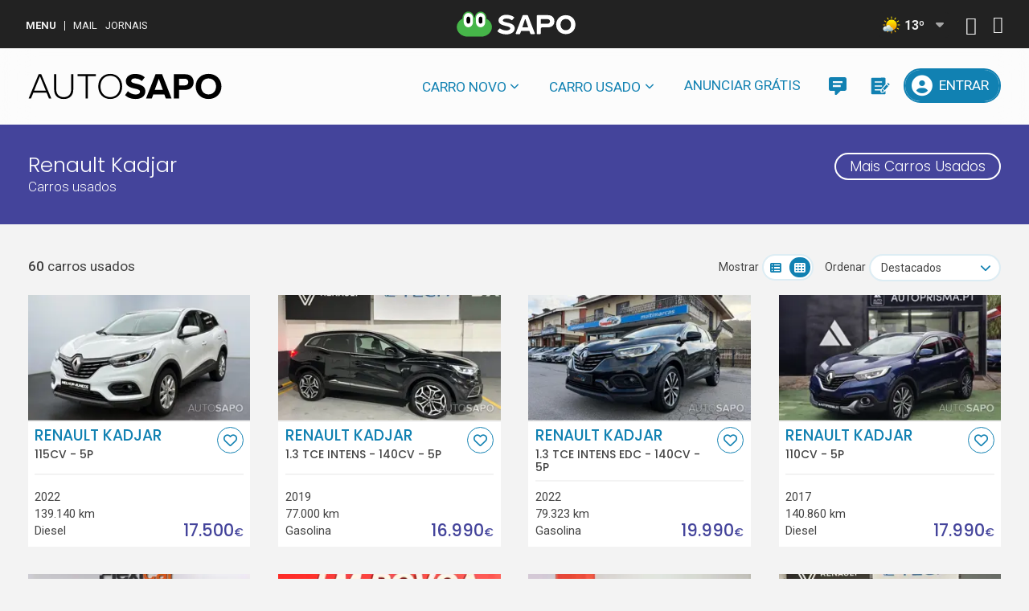

--- FILE ---
content_type: text/html; charset=utf-8
request_url: https://auto.sapo.pt/carros/renault-kadjar.html
body_size: 12317
content:
<!DOCTYPE html>
<html lang="pt" desc="cl.auto.frontend - 1.0.62.1055 - production"  mlns:og="http://ogp.me/ns#" xmlns:fb="https://www.facebook.com/2008/fbml">
<head>

    <meta charset="utf-8" />
    <meta name="viewport" content="width=device-width,initial-scale=1" />
    <title>Renault Kadjar - Auto SAPO</title>
        <meta name="description" content="Carros Renault Kadjar. Veiculos usados &#xE0; venda em Portugal no Auto SAPO." />
    
        <link rel="canonical" href="https://auto.sapo.pt/carros/renault-kadjar.html" />


    <meta property="og:site_name" content="Auto SAPO" />
    <meta property="og:title" content="Renault Kadjar - Auto SAPO" />
    <meta property="og:description" content="Carros Renault Kadjar. Veiculos usados &#xE0; venda em Portugal no Auto SAPO." />
    <meta property="og:type" content="webpage" />
    <meta property="og:url" content="https://auto.sapo.pt/carros/renault-kadjar.html" />
    <meta property="og:image" content="https://auto.sapo.pt/static/images/partilhas-facebook.jpg" />
    <meta property="og:image:alt" content="Renault Kadjar - Auto SAPO" />

    <link rel="dns-prefetch" href="//fonts.googleapis.com">
    <link rel="dns-prefetch" href="//fonts.gstatic.com">
    <link rel="dns-prefetch" href="//www.googletagmanager.com">
    <link rel="dns-prefetch" href="//js.sapo.pt">
    <link rel="dns-prefetch" href="//ink.web.sapo.io">
    <link rel="dns-prefetch" href="//cdnjs.cloudflare.com">
    <link rel="dns-prefetch" href="//challenges.cloudflare.com">

    <link rel="preconnect" href="https://fonts.googleapis.com" crossorigin>
    <link rel="preconnect" href="https://fonts.gstatic.com" crossorigin>

    <link rel="icon" type="image/png" sizes="48x48" href="https://assets.web.sapo.io/sapologos/favicon/favicon-48.png">
    <link rel="icon" type="image/png" sizes="32x32" href="https://assets.web.sapo.io/sapologos/favicon/favicon-32.png">
    <link rel="icon" type="image/png" sizes="16x16" href="https://assets.web.sapo.io/sapologos/favicon/favicon-16.png">
    <link rel="apple-touch-icon" sizes="180x180" href="https://assets.web.sapo.io/sapologos/touchicon/generic/touch-icon-180.png">

    <link defer rel="stylesheet" rel="preload" as="style" href="https://fonts.googleapis.com/css2?family=Poppins:wght@300;500&display=swap">
    <link defer rel="stylesheet" rel="preload" as="style" href="https://fonts.googleapis.com/css2?family=Roboto:wght@300;400;500;700&display=swap">
    <link defer rel="stylesheet" rel="preload" as="style" href="/static/lib/bootstrap/dist/css/bootstrap.min.css" />
    <link defer rel="stylesheet" rel="preload" as="style" href="/static/lib/fontawesome/css/all.min.css" />
    <link defer rel="stylesheet" rel="preload" as="style" href="/static/lib/ink/ink-flex_3.1.10_no-fonts.min.css" />
    <link defer rel="stylesheet" rel="preload" as="style" href="/static/lib/growl-notification/light-theme.min.css" />
    <link defer rel="stylesheet" rel="preload" as="style" href="/static/css/main.css?v=CyjWi-tPPEe_EtR5MgtyOeb70k8S_2XgeiImxqio_vE" />

    
    <link defer rel="stylesheet" href="/static/lib/bootstrap-select/dist/css/bootstrap-select.min.css">
    <link defer rel="stylesheet" rel="preload" as="style" href="/static/css/vehicles.css?v=6QG27fFUMtLFzJFGUx1Oe6IkGdI_lpkR-L-FcvcWKJw" />


</head>
<body class="vehicles">

    <div class="bsu-wrapper">
        <div class="ink-grid">
            <div id="bsu-placeholder"></div>
        </div>
    </div>
    

    <header id="header">
    <div class="ink-grid">
        <nav class="navbar navbar-expand-lg px-0">
            <div class="logo">
                <a href="/" title="AutoSAPO - Carros usados" aria-label="AutoSAPO - Carros usados">
                    <svg version="1.1" baseProfile="tiny" id="logo" xmlns="http://www.w3.org/2000/svg" xmlns:xlink="http://www.w3.org/1999/xlink"
                         x="0px" y="0px" viewBox="0 0 525 70" overflow="visible" xml:space="preserve">
                    <g>
                    <path d="M56.5,68.3l-6.7-16.4H14.3L7.6,68.3H1.2L28.5,1.6h7.1l27.3,66.7H56.5z M32,7.2L16.1,46.7H48L32,7.2z" />
                    <path d="M70.4,1.6h5.8v41c0,13.5,7.1,21.7,20.2,21.7c13.2,0,20.2-8.2,20.2-21.7v-41h5.8v41.1c0,16.5-8.8,26.8-26,26.8
                            c-17.1,0-26-10.4-26-26.8V1.6z" />
                    <path d="M156,68.3V6.8h-21.8V1.6h49.4v5.2h-21.8v61.5H156z" />
                    <path d="M222.4,0.5c19.5,0,32.4,15,32.4,34.5c0,19.5-12.9,34.5-32.4,34.5c-19.6,0-32.4-15-32.4-34.5C190,15.5,202.8,0.5,222.4,0.5z
                             M222.4,5.7C206.2,5.7,196,18,196,35c0,16.8,10.2,29.3,26.4,29.3c16,0,26.4-12.5,26.4-29.3C248.8,18,238.4,5.7,222.4,5.7z" />
                    <path d="M270.4,48.1c4.7,4.9,12,9,21.2,9c7.8,0,11.6-3.7,11.6-7.5c0-5-5.8-6.7-13.5-8.5c-10.9-2.5-24.9-5.5-24.9-20.4
                            c0-11.1,9.6-20.1,25.3-20.1c10.6,0,19.4,3.2,26,9.3l-7.9,10.4c-5.4-5-12.6-7.3-19.1-7.3c-6.4,0-9.8,2.8-9.8,6.8
                            c0,4.5,5.6,5.9,13.3,7.7c11,2.5,25,5.8,25,20.6c0,12.2-8.7,21.4-26.7,21.4c-12.8,0-22-4.3-28.3-10.6L270.4,48.1z" />
                    <path d="M373.2,68.3L369,56.8h-29.8L335,68.3h-15.6l25.8-66.7H363l25.7,66.7H373.2z M354.1,13.9L343,44.5h22.1L354.1,13.9z" />
                    <path d="M394.9,68.3V1.6h31.2c14.5,0,22.4,9.8,22.4,21.5c0,11.6-8,21.3-22.4,21.3h-17v23.9H394.9z M424.2,13.8h-15.1v18.4h15.1
                            c5.6,0,9.8-3.6,9.8-9.2C434,17.5,429.8,13.8,424.2,13.8z" />
                    <path d="M488.9,0.5c20.2,0,34.9,14.4,34.9,34.5c0,20.1-14.7,34.5-34.9,34.5c-20.1,0-34.8-14.4-34.8-34.5
                            C454.1,14.9,468.8,0.5,488.9,0.5z M488.9,13.1c-12.3,0-20.2,9.4-20.2,21.9c0,12.4,7.9,21.9,20.2,21.9s20.3-9.5,20.3-21.9
                            C509.2,22.5,501.2,13.1,488.9,13.1z" />
                        </g>
                    </svg>
                    <span class="hide-all">Início</span>
                </a>
            </div>
            <button class="navbar-toggler" type="button" data-toggle="collapse" data-target="#navbarCollapse" aria-controls="navbarCollapse" aria-expanded="false" aria-label="Toggle navigation">
                <i class="fas fa-bars"></i>
                <span class="hide-all">Menu</span>
            </button>
            <div class="collapse navbar-collapse justify-content-end" id="navbarCollapse">
                <ul class="navbar-nav">
                    <li class="nav-item dropdown">
                        <a data-trackerlink="HP|HEADER|MENU_CARRONOVO" class="nav-link dropdown-toggle" data-toggle="dropdown" href="/" role="button" aria-haspopup="true" aria-expanded="false">Carro novo</a>
                        <div class="dropdown-menu">
                            <!--Postpone-->
                            <!-- <a data-trackerlink="HP|HEADER|MENU_CARRONOVO|PROCURAR" class="dropdown-item" href="/carro/novo/assistente-de-pesquisa">Procurar carro</a>-->
                            <a data-trackerlink="HP|HEADER|MENU_CARRONOVO|PEDIRPROP" class="dropdown-item" href="/carro/novo/pedir-proposta">Pedir Propostas</a>
                        </div>
                    </li>
                    <li class="nav-item dropdown">
                        <a data-trackerlink="HP|HEADER|MENU_CARROUSADO" class="nav-link dropdown-toggle" data-toggle="dropdown" href="/" role="button" aria-haspopup="true" aria-expanded="false">Carro usado</a>
                        <div class="dropdown-menu">
                            <a data-trackerlink="HP|HEADER|MENU_CARROUSADO|PROCURAR" class="dropdown-item" href="/carros-usados">Procurar carro</a>
                            <a data-trackerlink="HP|HEADER|MENU_CARROUSADO|PEDIRPROP" class="dropdown-item" href="/carros-usados/pedir-proposta">Pedir propostas</a>
                        </div>
                    </li>
                    <li class="nav-item">
                        <a data-trackerlink="HP|HEADER|ANUNCIARGRATIS" class="nav-link" href="https://auto-frontoffice.sapo.pt" target="_blank">Anunciar Grátis</a>
                    </li>
                    <li class="nav-item">
                        <a data-trackerlink="HP|HEADER|MENSAGENS" class="nav-link icon" href="/user/messages" data-toggle="tooltip" data-placement="top" title="Mensagens" aria-label="Mensagens">
                            <i class="fas messages"></i>
                            <span class="hide-large hide-xlarge">Mensagens</span>
                        </a>
                    </li>
                    <li class="nav-item">
                        <a data-trackerlink="HP|HEADER|PEDIRPROPOSTAS" class="nav-link icon" href="/user/procurement" data-toggle="tooltip" data-placement="top" title="Pedidos de Propostas" aria-label="Propostas">
                            <i class="fas procurement"></i>
                            <span class="hide-large hide-xlarge">Pedidos de Propostas</span>
                        </a>
                    </li>
                        <li class="nav-item">
                            <button data-trackerlink="HP|HEADER|LOGIN" class="nav-link login" onclick="redirectTo('/account/signin?url=https%3A%2F%2Fauto.sapo.pt%2Fcarros%2Frenault-kadjar.html')" aria-label="Entrar">
                                <i class="fas fa-user-circle"></i>
                                <span>Entrar</span>
                            </button>
                        </li>
                </ul>
            </div>
        </nav>
    </div>
</header>

<script type="text/javascript">

function redirectTo(url) {
    window.location = url;
}

document.addEventListener("DOMContentLoaded", function () {

    window.addEventListener('scroll', function () {
        if (window.scrollY > 200) {
            document.getElementById('header').classList.add('fixed-top');
            navbar_height = document.querySelector('.navbar').offsetHeight;
            document.body.style.paddingTop = navbar_height + 'px';
        } else {
            document.getElementById('header').classList.remove('fixed-top');
            document.body.style.paddingTop = '0';
        }
    });

    window.addEventListener('resize', function (event) {
        MaxHeight();
    }, true);

    function MaxHeight() {
        var el = document.querySelector('.navbar-collapse');
        el.style = "max-height:" + (document.documentElement.clientHeight - 100) + "px";
    }

    MaxHeight();

    var el = document.querySelector('.navbar-toggler');
    el.onclick = function () {
        document.body.classList.toggle('menu-open');
    }

    $('[data-toggle="tooltip"]').tooltip()

});
</script>


    <div id="main" class="main">
        <main role="main">
            <div id="related-search">

    <form class="ink-form">

        <section class="used-search bottom-space">
            <div class="ink-grid">
                <div class="column-group heading">
                    <div class="all-80 small-100 tiny-100">
                        <h1 class="section-title">Renault Kadjar</h1>
                        <div class="section-subtitle mb-0">Carros usados</div>
                    </div>
                    <div class="all-20 small-100 tiny-100 align-right mt-2 mt-md-0">
                        <a href="/carros-usados" class="ink-button negative push-bottom">Mais Carros Usados</a>
                    </div>
                </div>
            </div>
        </section>

        <section class="listing bottom-space" itemscope itemtype="https://schema.org/ItemList">
            <div class="ink-grid">
                <div class="sort clearfix half-bottom-space">

                    <div class="push-left">
                            <h2><strong>60</strong> carros usados</h2>
                    </div>

                    <div class="push-right">

                        <display-mode v-on:changed="OnChangedViewMode($event)" :prop-is-grid-initial-value=true></display-mode>

                        <div class="control-group">
                            <label for="SortOptions">Ordenar</label>
                            <div class="control">
                                <select id="SortOptions" class="selectpicker show-tick" data-style="ink-button" data-width="100%" data-size="5" data-container="body" v-on:change="OnOrderByChange($event)" name="orderBy">
                                    <option value="0" selected="selected">Destacados</option>
                                    <option value="1">Mais recente</option>
                                    <option value="2">Mais antigos</option>
                                    <option value="3">Ano mais alto</option>
                                    <option value="4">Ano mais baixo</option>
                                    <option value="5">Preço mais alto</option>
                                    <option value="6">Preço mais baixo</option>
                                    <option value="7">Mais Kms</option>
                                    <option value="8">Menos Kms</option>
                                </select>
                            </div>
                        </div>

                    </div>

                </div>

                <div class="column-group gutters ">
                            <div class="tiny-100 small-100 medium-50 large-25 xlarge-25" itemprop="itemListElement" itemscope itemtype="https://schema.org/ListItem">
                                <meta itemprop="position" content="1" />
                                

<article class="vehicle-card ">
    <div class="thumb">
        <a href="/carro-usado/696bace01b72201d987abada/renault-kadjar" aria-label="Renault Kadjar">
            <picture>
                    <source srcset="/carro-usado/696bace01b72201d987abada/search/renault-kadjar-0.webp?v=41DD8532C0A2AFC18563BB6DEB98F951656A935B" type="image/webp">
                    <source srcset="/carro-usado/696bace01b72201d987abada/search/renault-kadjar-0.jpg?v=41DD8532C0A2AFC18563BB6DEB98F951656A935B" type="image/jpg">
                    <img alt="Renault Kadjar de 2022" src="/carro-usado/696bace01b72201d987abada/search/renault-kadjar-0.jpg?v=41DD8532C0A2AFC18563BB6DEB98F951656A935B" onerror="this.style.display='none'" itemprop="image">
            </picture>
        </a>
    </div>
    <div class="description ink-flex">
        <h3 itemprop="name">
            <a href="/carro-usado/696bace01b72201d987abada/renault-kadjar" itemprop="url">Renault Kadjar<span>115cv - 5P</span></a>
        </h3>
        <favorite-button :id-pub="`696bace01b72201d987abada`" :is-favorite="false"></favorite-button>
        <div class="features">
            <ul class="push-bottom">
                <li>2022</li>
                <li>139.140 km</li>
                <li>Diesel</li>
            </ul>
            <div class="push-bottom">
                <div class="price">
                    <span>17.500<small>€</small></span>
                </div>
            </div>
        </div>
    </div>
</article>

                            </div>
                            <div class="tiny-100 small-100 medium-50 large-25 xlarge-25" itemprop="itemListElement" itemscope itemtype="https://schema.org/ListItem">
                                <meta itemprop="position" content="2" />
                                

<article class="vehicle-card ">
    <div class="thumb">
        <a href="/carro-usado/69668112cd2917b6fae80248/renault-kadjar-13-tce-intens" aria-label="Renault Kadjar 1.3 TCe Intens">
            <picture>
                    <source srcset="/carro-usado/69668112cd2917b6fae80248/search/renault-kadjar-13-tce-intens-0.webp?v=324625BAE6D64D7CCAD1DFBA6FD4C33DF0C7ABF3" type="image/webp">
                    <source srcset="/carro-usado/69668112cd2917b6fae80248/search/renault-kadjar-13-tce-intens-0.jpg?v=324625BAE6D64D7CCAD1DFBA6FD4C33DF0C7ABF3" type="image/jpg">
                    <img alt="Renault Kadjar 1.3 TCe Intens de 2019" src="/carro-usado/69668112cd2917b6fae80248/search/renault-kadjar-13-tce-intens-0.jpg?v=324625BAE6D64D7CCAD1DFBA6FD4C33DF0C7ABF3" onerror="this.style.display='none'" itemprop="image">
            </picture>
        </a>
    </div>
    <div class="description ink-flex">
        <h3 itemprop="name">
            <a href="/carro-usado/69668112cd2917b6fae80248/renault-kadjar-13-tce-intens" itemprop="url">Renault Kadjar<span>1.3 TCe Intens - 140cv - 5P</span></a>
        </h3>
        <favorite-button :id-pub="`69668112cd2917b6fae80248`" :is-favorite="false"></favorite-button>
        <div class="features">
            <ul class="push-bottom">
                <li>2019</li>
                <li>77.000 km</li>
                <li>Gasolina</li>
            </ul>
            <div class="push-bottom">
                <div class="price">
                    <span>16.990<small>€</small></span>
                </div>
            </div>
        </div>
    </div>
</article>

                            </div>
                            <div class="tiny-100 small-100 medium-50 large-25 xlarge-25" itemprop="itemListElement" itemscope itemtype="https://schema.org/ListItem">
                                <meta itemprop="position" content="3" />
                                

<article class="vehicle-card ">
    <div class="thumb">
        <a href="/carro-usado/69650f6f0b51e04d081594fc/renault-kadjar-13-tce-intens-edc" aria-label="Renault Kadjar 1.3 TCe Intens EDC">
            <picture>
                    <source srcset="/carro-usado/69650f6f0b51e04d081594fc/search/renault-kadjar-13-tce-intens-edc-0.webp?v=1B7877CA7EA6330592276BB615500A5807D9CC90" type="image/webp">
                    <source srcset="/carro-usado/69650f6f0b51e04d081594fc/search/renault-kadjar-13-tce-intens-edc-0.jpg?v=1B7877CA7EA6330592276BB615500A5807D9CC90" type="image/jpg">
                    <img alt="Renault Kadjar 1.3 TCe Intens EDC de 2022" src="/carro-usado/69650f6f0b51e04d081594fc/search/renault-kadjar-13-tce-intens-edc-0.jpg?v=1B7877CA7EA6330592276BB615500A5807D9CC90" onerror="this.style.display='none'" itemprop="image">
            </picture>
        </a>
    </div>
    <div class="description ink-flex">
        <h3 itemprop="name">
            <a href="/carro-usado/69650f6f0b51e04d081594fc/renault-kadjar-13-tce-intens-edc" itemprop="url">Renault Kadjar<span>1.3 TCe Intens EDC - 140cv - 5P</span></a>
        </h3>
        <favorite-button :id-pub="`69650f6f0b51e04d081594fc`" :is-favorite="false"></favorite-button>
        <div class="features">
            <ul class="push-bottom">
                <li>2022</li>
                <li>79.323 km</li>
                <li>Gasolina</li>
            </ul>
            <div class="push-bottom">
                <div class="price">
                    <span>19.990<small>€</small></span>
                </div>
            </div>
        </div>
    </div>
</article>

                            </div>
                            <div class="tiny-100 small-100 medium-50 large-25 xlarge-25" itemprop="itemListElement" itemscope itemtype="https://schema.org/ListItem">
                                <meta itemprop="position" content="4" />
                                

<article class="vehicle-card ">
    <div class="thumb">
        <a href="/carro-usado/694140fa315871fa14f0474f/renault-kadjar" aria-label="Renault Kadjar">
            <picture>
                    <source srcset="/carro-usado/694140fa315871fa14f0474f/search/renault-kadjar-0.webp?v=D12390E0CBAB3A13665681644FCD01B303419ED4" type="image/webp">
                    <source srcset="/carro-usado/694140fa315871fa14f0474f/search/renault-kadjar-0.jpg?v=D12390E0CBAB3A13665681644FCD01B303419ED4" type="image/jpg">
                    <img alt="Renault Kadjar de 2017" src="/carro-usado/694140fa315871fa14f0474f/search/renault-kadjar-0.jpg?v=D12390E0CBAB3A13665681644FCD01B303419ED4" onerror="this.style.display='none'" itemprop="image">
            </picture>
        </a>
    </div>
    <div class="description ink-flex">
        <h3 itemprop="name">
            <a href="/carro-usado/694140fa315871fa14f0474f/renault-kadjar" itemprop="url">Renault Kadjar<span>110cv - 5P</span></a>
        </h3>
        <favorite-button :id-pub="`694140fa315871fa14f0474f`" :is-favorite="false"></favorite-button>
        <div class="features">
            <ul class="push-bottom">
                <li>2017</li>
                <li>140.860 km</li>
                <li>Diesel</li>
            </ul>
            <div class="push-bottom">
                <div class="price">
                    <span>17.990<small>€</small></span>
                </div>
            </div>
        </div>
    </div>
</article>

                            </div>
                            <div class="tiny-100 small-100 medium-50 large-25 xlarge-25" itemprop="itemListElement" itemscope itemtype="https://schema.org/ListItem">
                                <meta itemprop="position" content="5" />
                                

<article class="vehicle-card ">
    <div class="thumb">
        <a href="/carro-usado/691de5a34c3822c010771879/renault-kadjar-13-tce-intens" aria-label="Renault Kadjar 1.3 TCe Intens">
            <picture>
                    <source srcset="/carro-usado/691de5a34c3822c010771879/search/renault-kadjar-13-tce-intens-0.webp?v=C37B6FA790C821E7787C2A25A259A2AF5FCFC30F" type="image/webp">
                    <source srcset="/carro-usado/691de5a34c3822c010771879/search/renault-kadjar-13-tce-intens-0.jpg?v=C37B6FA790C821E7787C2A25A259A2AF5FCFC30F" type="image/jpg">
                    <img alt="Renault Kadjar 1.3 TCe Intens de 2019" src="/carro-usado/691de5a34c3822c010771879/search/renault-kadjar-13-tce-intens-0.jpg?v=C37B6FA790C821E7787C2A25A259A2AF5FCFC30F" onerror="this.style.display='none'" itemprop="image">
            </picture>
        </a>
    </div>
    <div class="description ink-flex">
        <h3 itemprop="name">
            <a href="/carro-usado/691de5a34c3822c010771879/renault-kadjar-13-tce-intens" itemprop="url">Renault Kadjar<span>1.3 TCe Intens - 140cv - 5P</span></a>
        </h3>
        <favorite-button :id-pub="`691de5a34c3822c010771879`" :is-favorite="false"></favorite-button>
        <div class="features">
            <ul class="push-bottom">
                <li>2019</li>
                <li>82.000 km</li>
                <li>Gasolina</li>
            </ul>
            <div class="push-bottom">
                <div class="price">
                    <span>16.490<small>€</small></span>
                </div>
            </div>
        </div>
    </div>
</article>

                            </div>
                            <div class="tiny-100 small-100 medium-50 large-25 xlarge-25" itemprop="itemListElement" itemscope itemtype="https://schema.org/ListItem">
                                <meta itemprop="position" content="6" />
                                

<article class="vehicle-card ">
    <div class="thumb">
        <a href="/carro-usado/6911b9cca26abe69c64702d1/renault-kadjar" aria-label="Renault Kadjar">
            <picture>
                    <source srcset="/carro-usado/6911b9cca26abe69c64702d1/search/renault-kadjar-0.webp?v=DEBB2A5FF81CB3817B22B239E940452BEC9CC497" type="image/webp">
                    <source srcset="/carro-usado/6911b9cca26abe69c64702d1/search/renault-kadjar-0.jpg?v=DEBB2A5FF81CB3817B22B239E940452BEC9CC497" type="image/jpg">
                    <img alt="Renault Kadjar de 2018" src="/carro-usado/6911b9cca26abe69c64702d1/search/renault-kadjar-0.jpg?v=DEBB2A5FF81CB3817B22B239E940452BEC9CC497" onerror="this.style.display='none'" itemprop="image">
            </picture>
        </a>
    </div>
    <div class="description ink-flex">
        <h3 itemprop="name">
            <a href="/carro-usado/6911b9cca26abe69c64702d1/renault-kadjar" itemprop="url">Renault Kadjar<span>110cv - 5P</span></a>
        </h3>
        <favorite-button :id-pub="`6911b9cca26abe69c64702d1`" :is-favorite="false"></favorite-button>
        <div class="features">
            <ul class="push-bottom">
                <li>2018</li>
                <li>90.812 km</li>
                <li>Diesel</li>
            </ul>
            <div class="push-bottom">
                <div class="price">
                    <span>17.990<small>€</small></span>
                </div>
            </div>
        </div>
    </div>
</article>

                            </div>
                            <div class="tiny-100 small-100 medium-50 large-25 xlarge-25" itemprop="itemListElement" itemscope itemtype="https://schema.org/ListItem">
                                <meta itemprop="position" content="7" />
                                

<article class="vehicle-card ">
    <div class="thumb">
        <a href="/carro-usado/69105869a26abe69c6461cf3/renault-kadjar-13-tce-intens" aria-label="Renault Kadjar 1.3 TCe Intens">
            <picture>
                    <source srcset="/carro-usado/69105869a26abe69c6461cf3/search/renault-kadjar-13-tce-intens-0.webp?v=B443BAE6D42E0164D241B68474BEF4F6B2B9395E" type="image/webp">
                    <source srcset="/carro-usado/69105869a26abe69c6461cf3/search/renault-kadjar-13-tce-intens-0.jpg?v=B443BAE6D42E0164D241B68474BEF4F6B2B9395E" type="image/jpg">
                    <img alt="Renault Kadjar 1.3 TCe Intens de 2019" src="/carro-usado/69105869a26abe69c6461cf3/search/renault-kadjar-13-tce-intens-0.jpg?v=B443BAE6D42E0164D241B68474BEF4F6B2B9395E" onerror="this.style.display='none'" itemprop="image">
            </picture>
        </a>
    </div>
    <div class="description ink-flex">
        <h3 itemprop="name">
            <a href="/carro-usado/69105869a26abe69c6461cf3/renault-kadjar-13-tce-intens" itemprop="url">Renault Kadjar<span>1.3 TCe Intens - 140cv - 5P</span></a>
        </h3>
        <favorite-button :id-pub="`69105869a26abe69c6461cf3`" :is-favorite="false"></favorite-button>
        <div class="features">
            <ul class="push-bottom">
                <li>2019</li>
                <li>58.448 km</li>
                <li>Gasolina</li>
            </ul>
            <div class="push-bottom">
                <div class="price">
                    <span>18.900<small>€</small></span>
                </div>
            </div>
        </div>
    </div>
</article>

                            </div>
                            <div class="tiny-100 small-100 medium-50 large-25 xlarge-25" itemprop="itemListElement" itemscope itemtype="https://schema.org/ListItem">
                                <meta itemprop="position" content="8" />
                                

<article class="vehicle-card ">
    <div class="thumb">
        <a href="/carro-usado/68f9eaf4925a08b2cc5c82dd/renault-kadjar-13-tce-black-edition-edc" aria-label="Renault Kadjar 1.3 TCe Black Edition EDC">
            <picture>
                    <source srcset="/carro-usado/68f9eaf4925a08b2cc5c82dd/search/renault-kadjar-13-tce-black-edition-edc-0.webp?v=F0CB6A4EB00A66AE915EA8052D7FB2257A8461D1" type="image/webp">
                    <source srcset="/carro-usado/68f9eaf4925a08b2cc5c82dd/search/renault-kadjar-13-tce-black-edition-edc-0.jpg?v=F0CB6A4EB00A66AE915EA8052D7FB2257A8461D1" type="image/jpg">
                    <img alt="Renault Kadjar 1.3 TCe Black Edition EDC de 2021" src="/carro-usado/68f9eaf4925a08b2cc5c82dd/search/renault-kadjar-13-tce-black-edition-edc-0.jpg?v=F0CB6A4EB00A66AE915EA8052D7FB2257A8461D1" onerror="this.style.display='none'" itemprop="image">
            </picture>
        </a>
    </div>
    <div class="description ink-flex">
        <h3 itemprop="name">
            <a href="/carro-usado/68f9eaf4925a08b2cc5c82dd/renault-kadjar-13-tce-black-edition-edc" itemprop="url">Renault Kadjar<span>1.3 TCe Black Edition EDC - 160cv - 5P</span></a>
        </h3>
        <favorite-button :id-pub="`68f9eaf4925a08b2cc5c82dd`" :is-favorite="false"></favorite-button>
        <div class="features">
            <ul class="push-bottom">
                <li>2021</li>
                <li>91.000 km</li>
                <li>Gasolina</li>
            </ul>
            <div class="push-bottom">
                <div class="price">
                    <span>21.490<small>€</small></span>
                </div>
            </div>
        </div>
    </div>
</article>

                            </div>
                            <div class="tiny-100 small-100 medium-50 large-25 xlarge-25" itemprop="itemListElement" itemscope itemtype="https://schema.org/ListItem">
                                <meta itemprop="position" content="9" />
                                

<article class="vehicle-card ">
    <div class="thumb">
        <a href="/carro-usado/68f749d76337592330db7826/renault-kadjar-15-dci-intens" aria-label="Renault Kadjar 1.5 dCi Intens">
            <picture>
                    <source srcset="/carro-usado/68f749d76337592330db7826/search/renault-kadjar-15-dci-intens-0.webp?v=42553102232C88A789EBFD1C267C09A5BB35AD11" type="image/webp">
                    <source srcset="/carro-usado/68f749d76337592330db7826/search/renault-kadjar-15-dci-intens-0.jpg?v=42553102232C88A789EBFD1C267C09A5BB35AD11" type="image/jpg">
                    <img alt="Renault Kadjar 1.5 dCi Intens de 2021" src="/carro-usado/68f749d76337592330db7826/search/renault-kadjar-15-dci-intens-0.jpg?v=42553102232C88A789EBFD1C267C09A5BB35AD11" onerror="this.style.display='none'" itemprop="image">
            </picture>
        </a>
    </div>
    <div class="description ink-flex">
        <h3 itemprop="name">
            <a href="/carro-usado/68f749d76337592330db7826/renault-kadjar-15-dci-intens" itemprop="url">Renault Kadjar<span>1.5 dCi Intens - 115cv - 5P</span></a>
        </h3>
        <favorite-button :id-pub="`68f749d76337592330db7826`" :is-favorite="false"></favorite-button>
        <div class="features">
            <ul class="push-bottom">
                <li>2021</li>
                <li>155.000 km</li>
                <li>Diesel</li>
            </ul>
            <div class="push-bottom">
                <div class="price">
                    <span>19.900<small>€</small></span>
                </div>
            </div>
        </div>
    </div>
</article>

                            </div>
                            <div class="tiny-100 small-100 medium-50 large-25 xlarge-25" itemprop="itemListElement" itemscope itemtype="https://schema.org/ListItem">
                                <meta itemprop="position" content="10" />
                                

<article class="vehicle-card ">
    <div class="thumb">
        <a href="/carro-usado/68ed77c92b434432eeb72099/renault-kadjar-15-dci-black-edition" aria-label="Renault Kadjar 1.5 dCi Black Edition">
            <picture>
                    <source srcset="/carro-usado/68ed77c92b434432eeb72099/search/renault-kadjar-15-dci-black-edition-0.webp?v=9CAB6CB14C7D28A0ABF1EBD5A44905C68022674E" type="image/webp">
                    <source srcset="/carro-usado/68ed77c92b434432eeb72099/search/renault-kadjar-15-dci-black-edition-0.jpg?v=9CAB6CB14C7D28A0ABF1EBD5A44905C68022674E" type="image/jpg">
                    <img alt="Renault Kadjar 1.5 dCi Black Edition de 2019" src="/carro-usado/68ed77c92b434432eeb72099/search/renault-kadjar-15-dci-black-edition-0.jpg?v=9CAB6CB14C7D28A0ABF1EBD5A44905C68022674E" onerror="this.style.display='none'" itemprop="image">
            </picture>
        </a>
    </div>
    <div class="description ink-flex">
        <h3 itemprop="name">
            <a href="/carro-usado/68ed77c92b434432eeb72099/renault-kadjar-15-dci-black-edition" itemprop="url">Renault Kadjar<span>1.5 dCi Black Edition - 115cv - 5P</span></a>
        </h3>
        <favorite-button :id-pub="`68ed77c92b434432eeb72099`" :is-favorite="false"></favorite-button>
        <div class="features">
            <ul class="push-bottom">
                <li>2019</li>
                <li>108.529 km</li>
                <li>Diesel</li>
            </ul>
            <div class="push-bottom">
                <div class="price">
                    <span>19.500<small>€</small></span>
                </div>
            </div>
        </div>
    </div>
</article>

                            </div>
                            <div class="tiny-100 small-100 medium-50 large-25 xlarge-25" itemprop="itemListElement" itemscope itemtype="https://schema.org/ListItem">
                                <meta itemprop="position" content="11" />
                                

<article class="vehicle-card ">
    <div class="thumb">
        <a href="/carro-usado/68e52187b05e0c70c0e44389/renault-kadjar" aria-label="Renault Kadjar">
            <picture>
                    <source srcset="/carro-usado/68e52187b05e0c70c0e44389/search/renault-kadjar-0.webp?v=6D427E387AD8D328B789A1491D391BDC19D66DB4" type="image/webp">
                    <source srcset="/carro-usado/68e52187b05e0c70c0e44389/search/renault-kadjar-0.jpg?v=6D427E387AD8D328B789A1491D391BDC19D66DB4" type="image/jpg">
                    <img alt="Renault Kadjar de 2017" src="/carro-usado/68e52187b05e0c70c0e44389/search/renault-kadjar-0.jpg?v=6D427E387AD8D328B789A1491D391BDC19D66DB4" onerror="this.style.display='none'" itemprop="image">
            </picture>
        </a>
    </div>
    <div class="description ink-flex">
        <h3 itemprop="name">
            <a href="/carro-usado/68e52187b05e0c70c0e44389/renault-kadjar" itemprop="url">Renault Kadjar<span>130cv - 5P</span></a>
        </h3>
        <favorite-button :id-pub="`68e52187b05e0c70c0e44389`" :is-favorite="false"></favorite-button>
        <div class="features">
            <ul class="push-bottom">
                <li>2017</li>
                <li>110.943 km</li>
                <li>Gasolina</li>
            </ul>
            <div class="push-bottom">
                <div class="price">
                    <span>14.900<small>€</small></span>
                </div>
            </div>
        </div>
    </div>
</article>

                            </div>
                            <div class="tiny-100 small-100 medium-50 large-25 xlarge-25" itemprop="itemListElement" itemscope itemtype="https://schema.org/ListItem">
                                <meta itemprop="position" content="12" />
                                

<article class="vehicle-card ">
    <div class="thumb">
        <a href="/carro-usado/68e128b988118df75b6ebb62/renault-kadjar" aria-label="Renault Kadjar">
            <picture>
                    <source srcset="/carro-usado/68e128b988118df75b6ebb62/search/renault-kadjar-0.webp?v=049F5B2E00E02673B32C55085BC15BC00F239B56" type="image/webp">
                    <source srcset="/carro-usado/68e128b988118df75b6ebb62/search/renault-kadjar-0.jpg?v=049F5B2E00E02673B32C55085BC15BC00F239B56" type="image/jpg">
                    <img alt="Renault Kadjar de 2017" src="/carro-usado/68e128b988118df75b6ebb62/search/renault-kadjar-0.jpg?v=049F5B2E00E02673B32C55085BC15BC00F239B56" onerror="this.style.display='none'" itemprop="image">
            </picture>
        </a>
    </div>
    <div class="description ink-flex">
        <h3 itemprop="name">
            <a href="/carro-usado/68e128b988118df75b6ebb62/renault-kadjar" itemprop="url">Renault Kadjar<span>130cv - 5P</span></a>
        </h3>
        <favorite-button :id-pub="`68e128b988118df75b6ebb62`" :is-favorite="false"></favorite-button>
        <div class="features">
            <ul class="push-bottom">
                <li>2017</li>
                <li>107.851 km</li>
                <li>Gasolina</li>
            </ul>
            <div class="push-bottom">
                <div class="price">
                    <span>16.000<small>€</small></span>
                </div>
            </div>
        </div>
    </div>
</article>

                            </div>
                            <div class="tiny-100 small-100 medium-50 large-25 xlarge-25" itemprop="itemListElement" itemscope itemtype="https://schema.org/ListItem">
                                <meta itemprop="position" content="13" />
                                

<article class="vehicle-card ">
    <div class="thumb">
        <a href="/carro-usado/68db00065260b7d244b2001b/renault-kadjar-13-tce-intens" aria-label="Renault Kadjar 1.3 TCe Intens">
            <picture>
                    <source srcset="/carro-usado/68db00065260b7d244b2001b/search/renault-kadjar-13-tce-intens-0.webp?v=754C24BE73812F5FC19F4DB93F79EE70B4110124" type="image/webp">
                    <source srcset="/carro-usado/68db00065260b7d244b2001b/search/renault-kadjar-13-tce-intens-0.jpg?v=754C24BE73812F5FC19F4DB93F79EE70B4110124" type="image/jpg">
                    <img alt="Renault Kadjar 1.3 TCe Intens de 2021" src="/carro-usado/68db00065260b7d244b2001b/search/renault-kadjar-13-tce-intens-0.jpg?v=754C24BE73812F5FC19F4DB93F79EE70B4110124" onerror="this.style.display='none'" itemprop="image">
            </picture>
        </a>
    </div>
    <div class="description ink-flex">
        <h3 itemprop="name">
            <a href="/carro-usado/68db00065260b7d244b2001b/renault-kadjar-13-tce-intens" itemprop="url">Renault Kadjar<span>1.3 TCe Intens - 140cv - 5P</span></a>
        </h3>
        <favorite-button :id-pub="`68db00065260b7d244b2001b`" :is-favorite="false"></favorite-button>
        <div class="features">
            <ul class="push-bottom">
                <li>2021</li>
                <li>29.737 km</li>
                <li>Gasolina</li>
            </ul>
            <div class="push-bottom">
                <div class="price">
                    <span>21.500<small>€</small></span>
                </div>
            </div>
        </div>
    </div>
</article>

                            </div>
                            <div class="tiny-100 small-100 medium-50 large-25 xlarge-25" itemprop="itemListElement" itemscope itemtype="https://schema.org/ListItem">
                                <meta itemprop="position" content="14" />
                                

<article class="vehicle-card ">
    <div class="thumb">
        <a href="/carro-usado/68af18c3d969f15ee683addf/renault-kadjar" aria-label="Renault Kadjar">
            <picture>
                    <source srcset="/carro-usado/68af18c3d969f15ee683addf/search/renault-kadjar-0.webp?v=EBF93AA1C5E6F6B3759CB0F194B4D430F399B00D" type="image/webp">
                    <source srcset="/carro-usado/68af18c3d969f15ee683addf/search/renault-kadjar-0.jpg?v=EBF93AA1C5E6F6B3759CB0F194B4D430F399B00D" type="image/jpg">
                    <img alt="Renault Kadjar de 2022" src="/carro-usado/68af18c3d969f15ee683addf/search/renault-kadjar-0.jpg?v=EBF93AA1C5E6F6B3759CB0F194B4D430F399B00D" onerror="this.style.display='none'" itemprop="image">
            </picture>
        </a>
    </div>
    <div class="description ink-flex">
        <h3 itemprop="name">
            <a href="/carro-usado/68af18c3d969f15ee683addf/renault-kadjar" itemprop="url">Renault Kadjar<span>140cv - 5P</span></a>
        </h3>
        <favorite-button :id-pub="`68af18c3d969f15ee683addf`" :is-favorite="false"></favorite-button>
        <div class="features">
            <ul class="push-bottom">
                <li>2022</li>
                <li>67.000 km</li>
                <li>Gasolina</li>
            </ul>
            <div class="push-bottom">
                <div class="price">
                    <span>21.750<small>€</small></span>
                </div>
            </div>
        </div>
    </div>
</article>

                            </div>
                            <div class="tiny-100 small-100 medium-50 large-25 xlarge-25" itemprop="itemListElement" itemscope itemtype="https://schema.org/ListItem">
                                <meta itemprop="position" content="15" />
                                

<article class="vehicle-card ">
    <div class="thumb">
        <a href="/carro-usado/68a18c56d14f95497673e59d/renault-kadjar-13-tce-intens" aria-label="Renault Kadjar 1.3 TCe Intens">
            <picture>
                    <source srcset="/carro-usado/68a18c56d14f95497673e59d/search/renault-kadjar-13-tce-intens-0.webp?v=E7DB143A5EC6BB3E8B1700615180D50D300A8545" type="image/webp">
                    <source srcset="/carro-usado/68a18c56d14f95497673e59d/search/renault-kadjar-13-tce-intens-0.jpg?v=E7DB143A5EC6BB3E8B1700615180D50D300A8545" type="image/jpg">
                    <img alt="Renault Kadjar 1.3 TCe Intens de 2017" src="/carro-usado/68a18c56d14f95497673e59d/search/renault-kadjar-13-tce-intens-0.jpg?v=E7DB143A5EC6BB3E8B1700615180D50D300A8545" onerror="this.style.display='none'" itemprop="image">
            </picture>
        </a>
    </div>
    <div class="description ink-flex">
        <h3 itemprop="name">
            <a href="/carro-usado/68a18c56d14f95497673e59d/renault-kadjar-13-tce-intens" itemprop="url">Renault Kadjar<span>1.3 TCe Intens - 140cv - 5P</span></a>
        </h3>
        <favorite-button :id-pub="`68a18c56d14f95497673e59d`" :is-favorite="false"></favorite-button>
        <div class="features">
            <ul class="push-bottom">
                <li>2017</li>
                <li>77.000 km</li>
                <li>Gasolina</li>
            </ul>
            <div class="push-bottom">
                <div class="price">
                    <span>16.500<small>€</small></span>
                </div>
            </div>
        </div>
    </div>
</article>

                            </div>
                            <div class="tiny-100 small-100 medium-50 large-25 xlarge-25" itemprop="itemListElement" itemscope itemtype="https://schema.org/ListItem">
                                <meta itemprop="position" content="16" />
                                

<article class="vehicle-card ">
    <div class="thumb">
        <a href="/carro-usado/688c9bc6e675a0ac6058c07c/renault-kadjar" aria-label="Renault Kadjar">
            <picture>
                    <source srcset="/carro-usado/688c9bc6e675a0ac6058c07c/search/renault-kadjar-0.webp?v=5990864E74E82C294CBB0320D9D327B684CE7682" type="image/webp">
                    <source srcset="/carro-usado/688c9bc6e675a0ac6058c07c/search/renault-kadjar-0.jpg?v=5990864E74E82C294CBB0320D9D327B684CE7682" type="image/jpg">
                    <img alt="Renault Kadjar de 2019" src="/carro-usado/688c9bc6e675a0ac6058c07c/search/renault-kadjar-0.jpg?v=5990864E74E82C294CBB0320D9D327B684CE7682" onerror="this.style.display='none'" itemprop="image">
            </picture>
        </a>
    </div>
    <div class="description ink-flex">
        <h3 itemprop="name">
            <a href="/carro-usado/688c9bc6e675a0ac6058c07c/renault-kadjar" itemprop="url">Renault Kadjar<span>115cv - 5P</span></a>
        </h3>
        <favorite-button :id-pub="`688c9bc6e675a0ac6058c07c`" :is-favorite="false"></favorite-button>
        <div class="features">
            <ul class="push-bottom">
                <li>2019</li>
                <li>60.495 km</li>
                <li>Diesel</li>
            </ul>
            <div class="push-bottom">
                <div class="price">
                    <span>17.750<small>€</small></span>
                </div>
            </div>
        </div>
    </div>
</article>

                            </div>
                            <div class="tiny-100 small-100 medium-50 large-25 xlarge-25" itemprop="itemListElement" itemscope itemtype="https://schema.org/ListItem">
                                <meta itemprop="position" content="17" />
                                

<article class="vehicle-card ">
    <div class="thumb">
        <a href="/carro-usado/68839d92695bb00c360a2d02/renault-kadjar-13-tce-intens" aria-label="Renault Kadjar 1.3 TCe Intens">
            <picture>
                    <source srcset="/carro-usado/68839d92695bb00c360a2d02/search/renault-kadjar-13-tce-intens-0.webp?v=6B180731C4E7AFA082AF1D687DB264A24E8452A9" type="image/webp">
                    <source srcset="/carro-usado/68839d92695bb00c360a2d02/search/renault-kadjar-13-tce-intens-0.jpg?v=6B180731C4E7AFA082AF1D687DB264A24E8452A9" type="image/jpg">
                    <img alt="Renault Kadjar 1.3 TCe Intens de 2019" src="/carro-usado/68839d92695bb00c360a2d02/search/renault-kadjar-13-tce-intens-0.jpg?v=6B180731C4E7AFA082AF1D687DB264A24E8452A9" onerror="this.style.display='none'" itemprop="image">
            </picture>
        </a>
    </div>
    <div class="description ink-flex">
        <h3 itemprop="name">
            <a href="/carro-usado/68839d92695bb00c360a2d02/renault-kadjar-13-tce-intens" itemprop="url">Renault Kadjar<span>1.3 TCe Intens - 140cv - 5P</span></a>
        </h3>
        <favorite-button :id-pub="`68839d92695bb00c360a2d02`" :is-favorite="false"></favorite-button>
        <div class="features">
            <ul class="push-bottom">
                <li>2019</li>
                <li>71.000 km</li>
                <li>Gasolina</li>
            </ul>
            <div class="push-bottom">
                <div class="price">
                    <span>18.950<small>€</small></span>
                </div>
            </div>
        </div>
    </div>
</article>

                            </div>
                            <div class="tiny-100 small-100 medium-50 large-25 xlarge-25" itemprop="itemListElement" itemscope itemtype="https://schema.org/ListItem">
                                <meta itemprop="position" content="18" />
                                

<article class="vehicle-card ">
    <div class="thumb">
        <a href="/carro-usado/687bdd7dab13cb1ced55c0de/renault-kadjar-15-blue-dci-intens-edc" aria-label="Renault Kadjar 1.5 Blue dCi Intens EDC">
            <picture>
                    <source srcset="/carro-usado/687bdd7dab13cb1ced55c0de/search/renault-kadjar-15-blue-dci-intens-edc-0.webp?v=61F10FDDA5ECE40AA58EEAAADC3B136BB7F8EA62" type="image/webp">
                    <source srcset="/carro-usado/687bdd7dab13cb1ced55c0de/search/renault-kadjar-15-blue-dci-intens-edc-0.jpg?v=61F10FDDA5ECE40AA58EEAAADC3B136BB7F8EA62" type="image/jpg">
                    <img alt="Renault Kadjar 1.5 Blue dCi Intens EDC de 2022" src="/carro-usado/687bdd7dab13cb1ced55c0de/search/renault-kadjar-15-blue-dci-intens-edc-0.jpg?v=61F10FDDA5ECE40AA58EEAAADC3B136BB7F8EA62" onerror="this.style.display='none'" itemprop="image">
            </picture>
        </a>
    </div>
    <div class="description ink-flex">
        <h3 itemprop="name">
            <a href="/carro-usado/687bdd7dab13cb1ced55c0de/renault-kadjar-15-blue-dci-intens-edc" itemprop="url">Renault Kadjar<span>1.5 Blue dCi Intens EDC - 115cv - 5P</span></a>
        </h3>
        <favorite-button :id-pub="`687bdd7dab13cb1ced55c0de`" :is-favorite="false"></favorite-button>
        <div class="features">
            <ul class="push-bottom">
                <li>2022</li>
                <li>72.818 km</li>
                <li>Diesel</li>
            </ul>
            <div class="push-bottom">
                <div class="price">
                    <span>26.890<small>€</small></span>
                </div>
            </div>
        </div>
    </div>
</article>

                            </div>
                            <div class="tiny-100 small-100 medium-50 large-25 xlarge-25" itemprop="itemListElement" itemscope itemtype="https://schema.org/ListItem">
                                <meta itemprop="position" content="19" />
                                

<article class="vehicle-card ">
    <div class="thumb">
        <a href="/carro-usado/68715a215d4228d2cb9a9047/renault-kadjar-15-blue-dci-intens-ss" aria-label="Renault Kadjar 1.5 Blue dCi Intens S&amp;S">
            <picture>
                    <source srcset="/carro-usado/68715a215d4228d2cb9a9047/search/renault-kadjar-15-blue-dci-intens-ss-0.webp?v=B452911A3BEC4707DE8E88156B3D529234DCD4E9" type="image/webp">
                    <source srcset="/carro-usado/68715a215d4228d2cb9a9047/search/renault-kadjar-15-blue-dci-intens-ss-0.jpg?v=B452911A3BEC4707DE8E88156B3D529234DCD4E9" type="image/jpg">
                    <img alt="Renault Kadjar 1.5 Blue dCi Intens S&amp;S de 2019" src="/carro-usado/68715a215d4228d2cb9a9047/search/renault-kadjar-15-blue-dci-intens-ss-0.jpg?v=B452911A3BEC4707DE8E88156B3D529234DCD4E9" onerror="this.style.display='none'" itemprop="image">
            </picture>
        </a>
    </div>
    <div class="description ink-flex">
        <h3 itemprop="name">
            <a href="/carro-usado/68715a215d4228d2cb9a9047/renault-kadjar-15-blue-dci-intens-ss" itemprop="url">Renault Kadjar<span>1.5 Blue dCi Intens S&amp;S - 1500cv - 5P</span></a>
        </h3>
        <favorite-button :id-pub="`68715a215d4228d2cb9a9047`" :is-favorite="false"></favorite-button>
        <div class="features">
            <ul class="push-bottom">
                <li>2019</li>
                <li>147.190 km</li>
                <li>El&#xE9;ctrico</li>
            </ul>
            <div class="push-bottom">
                <div class="price">
                    <span>16.900<small>€</small></span>
                </div>
            </div>
        </div>
    </div>
</article>

                            </div>
                            <div class="tiny-100 small-100 medium-50 large-25 xlarge-25" itemprop="itemListElement" itemscope itemtype="https://schema.org/ListItem">
                                <meta itemprop="position" content="20" />
                                

<article class="vehicle-card ">
    <div class="thumb">
        <a href="/carro-usado/6813837b571348074b9b0ae4/renault-kadjar-13-tce-intens" aria-label="Renault Kadjar 1.3 TCe Intens">
            <picture>
                    <source srcset="/carro-usado/6813837b571348074b9b0ae4/search/renault-kadjar-13-tce-intens-0.webp?v=4A766D16D7928050D21D53A2FF9009C66D88EBBC" type="image/webp">
                    <source srcset="/carro-usado/6813837b571348074b9b0ae4/search/renault-kadjar-13-tce-intens-0.jpg?v=4A766D16D7928050D21D53A2FF9009C66D88EBBC" type="image/jpg">
                    <img alt="Renault Kadjar 1.3 TCe Intens de 2019" src="/carro-usado/6813837b571348074b9b0ae4/search/renault-kadjar-13-tce-intens-0.jpg?v=4A766D16D7928050D21D53A2FF9009C66D88EBBC" onerror="this.style.display='none'" itemprop="image">
            </picture>
        </a>
    </div>
    <div class="description ink-flex">
        <h3 itemprop="name">
            <a href="/carro-usado/6813837b571348074b9b0ae4/renault-kadjar-13-tce-intens" itemprop="url">Renault Kadjar<span>1.3 TCe Intens - 140cv - 5P</span></a>
        </h3>
        <favorite-button :id-pub="`6813837b571348074b9b0ae4`" :is-favorite="false"></favorite-button>
        <div class="features">
            <ul class="push-bottom">
                <li>2019</li>
                <li>80.026 km</li>
                <li>Gasolina</li>
            </ul>
            <div class="push-bottom">
                <div class="price">
                    <span>18.740<small>€</small></span>
                </div>
            </div>
        </div>
    </div>
</article>

                            </div>
                </div>



<nav class="page-navigation" aria-label="Page navigation">
    <ul class="pagination justify-content-center">
        <li class="page-item icon disabled">
            <a class="page-link" tabindex="-1" href="/carros/renault-kadjar.html" aria-label="Primeira página">
                <i class="fas fa-angle-double-left"></i><span>Primeira</span>
            </a>
        </li>
        <li class="page-item icon disabled">
            <a class="page-link" tabindex="-1" href="?p=0" aria-label="Página anterior">
                <i class="fas fa-angle-left"></i><span>Anterior</span>
            </a>
        </li>
            <li class="page-item active" aria-current="page">
                <a class="page-link" href="/carros/renault-kadjar.html" aria-label="Página 1">1</a>
            </li>
            <li class="page-item " aria-current="page">
                <a class="page-link" href="?p=2" aria-label="Página 2">2</a>
            </li>
            <li class="page-item " aria-current="page">
                <a class="page-link" href="?p=3" aria-label="Página 3">3</a>
            </li>
        <li class="page-item icon ">
            <a class="page-link" tabindex="-1" href="?p=2" aria-label="Página seguinte">
                <span>Seguinte</span><i class="fas fa-angle-right"></i>
            </a>
        </li>
        <li class="page-item icon ">
            <a class="page-link" tabindex="-1" href="?p=3" aria-label="Última página">
                <span>Última</span><i class="fas fa-angle-double-right"></i>
            </a>
        </li>
    </ul>
    <p class="result">Pág. 1 de 3 / 60 viaturas</p>
</nav>
            </div>
        </section>

        <loginmodal :prop-return-page="`/account/signin?url=https://auto.sapo.pt/carros/renault-kadjar.html`" :prop-create-registration-url="`/account/signin?url=https://auto.sapo.pt/carros/renault-kadjar.html`"></loginmodal>
        <loginmodal :prop-return-page="`/account/signin?url=https://auto.sapo.pt/carros/renault-kadjar.html`" :prop-create-registration-url="`/account/signin?url=https://auto.sapo.pt/carros/renault-kadjar.html`" :prop-modal-id="`favoritesLoginModal`" :prop-message="`Faça login ou crie um registo para gerir os seus favoritos`"></loginmodal>

    </form>
</div>




        </main>
    </div>

    
<footer id="footer">
    <div class="ink-grid">
        <div class="ink-flex push-center align-center vertical-padding">
            <div class="logo">
                <a href="/" title="AutoSAPO - Carros usados" aria-label="AutoSAPO - Carros usados">
                    <svg version="1.1" baseProfile="tiny" xmlns="http://www.w3.org/2000/svg" xmlns:xlink="http://www.w3.org/1999/xlink"
                         x="0px" y="0px" viewBox="0 0 525 70" overflow="visible" xml:space="preserve">
                    <g>
                    <path d="M56.5,68.3l-6.7-16.4H14.3L7.6,68.3H1.2L28.5,1.6h7.1l27.3,66.7H56.5z M32,7.2L16.1,46.7H48L32,7.2z" />
                    <path d="M70.4,1.6h5.8v41c0,13.5,7.1,21.7,20.2,21.7c13.2,0,20.2-8.2,20.2-21.7v-41h5.8v41.1c0,16.5-8.8,26.8-26,26.8
                            c-17.1,0-26-10.4-26-26.8V1.6z" />
                    <path d="M156,68.3V6.8h-21.8V1.6h49.4v5.2h-21.8v61.5H156z" />
                    <path d="M222.4,0.5c19.5,0,32.4,15,32.4,34.5c0,19.5-12.9,34.5-32.4,34.5c-19.6,0-32.4-15-32.4-34.5C190,15.5,202.8,0.5,222.4,0.5z
                             M222.4,5.7C206.2,5.7,196,18,196,35c0,16.8,10.2,29.3,26.4,29.3c16,0,26.4-12.5,26.4-29.3C248.8,18,238.4,5.7,222.4,5.7z" />
                    <path d="M270.4,48.1c4.7,4.9,12,9,21.2,9c7.8,0,11.6-3.7,11.6-7.5c0-5-5.8-6.7-13.5-8.5c-10.9-2.5-24.9-5.5-24.9-20.4
                            c0-11.1,9.6-20.1,25.3-20.1c10.6,0,19.4,3.2,26,9.3l-7.9,10.4c-5.4-5-12.6-7.3-19.1-7.3c-6.4,0-9.8,2.8-9.8,6.8
                            c0,4.5,5.6,5.9,13.3,7.7c11,2.5,25,5.8,25,20.6c0,12.2-8.7,21.4-26.7,21.4c-12.8,0-22-4.3-28.3-10.6L270.4,48.1z" />
                    <path d="M373.2,68.3L369,56.8h-29.8L335,68.3h-15.6l25.8-66.7H363l25.7,66.7H373.2z M354.1,13.9L343,44.5h22.1L354.1,13.9z" />
                    <path d="M394.9,68.3V1.6h31.2c14.5,0,22.4,9.8,22.4,21.5c0,11.6-8,21.3-22.4,21.3h-17v23.9H394.9z M424.2,13.8h-15.1v18.4h15.1
                            c5.6,0,9.8-3.6,9.8-9.2C434,17.5,429.8,13.8,424.2,13.8z" />
                    <path d="M488.9,0.5c20.2,0,34.9,14.4,34.9,34.5c0,20.1-14.7,34.5-34.9,34.5c-20.1,0-34.8-14.4-34.8-34.5
                            C454.1,14.9,468.8,0.5,488.9,0.5z M488.9,13.1c-12.3,0-20.2,9.4-20.2,21.9c0,12.4,7.9,21.9,20.2,21.9s20.3-9.5,20.3-21.9
                            C509.2,22.5,501.2,13.1,488.9,13.1z" />
                        </g>
                    </svg>
                </a>
            </div>
        </div>
        <ul class="column-group gutters footer-nav">
            <li class="tiny-100 small-50 medium-25 large-25 xlarge-25">
                <h3>Comprar Carro</h3>
                <ul>
                    <li>
                        <a data-trackerlink="HP|FOOTER|CARROSUSADOS" href="/carros-usados">
                            Procurar carros usados
                        </a>
                    </li>
                    <li>
                        <a data-trackerlink="HP|FOOTER|CARROSUSADOS" href="/carro/novo/pedir-proposta">
                            Carros Novos
                        </a>
                    </li>
                    <li>
                        <a data-trackerlink="HP|FOOTER|PORMARCA" href="/carro/usado/marca">
                            Carros usados por marca
                        </a>
                    </li>
                    <li>
                        <a data-trackerlink="HP|FOOTER|PORLOCALIZ" href="/carro/usado/localizacao">
                            Carros usados por localização
                        </a>
                    </li>
                </ul>
            </li>
            <li class="tiny-100 small-50 medium-25 large-25 xlarge-25">
                <h3>Vender Carro</h3>
                <ul>
                    <li>
                        <a data-trackerlink="HP|FOOTER|VENDER24H" target="_blank" href="https://auto.sapo.pt/VendaJa">
                            Vender em 24h
                            <i class="fa fa-external-link"></i>
                        </a>
                    </li>
                    <li>
                        <a data-trackerlink="HP|FOOTER|SERVICOPREMIUM" target="_blank" href="https://auto.sapo.pt/premium">
                            Serviço de Venda Premium
                            <i class="fa fa-external-link"></i>
                        </a>
                    </li>
                    <li>
                        <a data-trackerlink="HP|FOOTER|ANUNCIARGRATIS" href="https://auto-frontoffice.sapo.pt">
                            Anunciar Grátis
                        </a>
                    </li>
                </ul>
            </li>
            <li class="tiny-100 small-50 medium-25 large-25 xlarge-25">
                <h3>Serviços</h3>
                <ul>
                    <li>
                        <a data-trackerlink="HP|FOOTER|VENDAJA" target="_blank" href="https://auto.sapo.pt/VendaJa">
                            Venda Já
                            <i class="fa fa-external-link"></i>
                        </a>
                    </li>
                    <li>
                        <a data-trackerlink="HP|FOOTER|PREMIUM" target="_blank" href="https://auto.sapo.pt/premium">
                            Premium
                            <i class="fa fa-external-link"></i>
                        </a>
                    </li>
                </ul>
            </li>
            <li class="tiny-100 small-50 medium-25 large-25 xlarge-25">
                <h3>Sobre Nós</h3>
                <ul>
                    <li>
                        <a data-trackerlink="HP|FOOTER|AUTOSAPO" href="/sobre_nos">
                            Auto SAPO
                        </a>
                    </li>
                    <li>
                        <a data-trackerlink="HP|FOOTER|AJUDA" href="https://ajuda.sapo.pt/auto-sapo-94846">
                            Ajuda
                        </a>
                    </li>
                    <li>
                        <a data-trackerlink="HP|FOOTER|TERMOSUTILIZ" href="https://ajudasapo.blogs.sapo.pt/condicoes-de-utilizacao-auto-sapo-21153">
                            Termos de utilização
                        </a>
                    </li>
                    <li>
                        <a data-trackerlink="HP|FOOTER|COMERCIANTESAUTOSAPO" href="https://auto-frontoffice.sapo.pt">
                            Comerciantes no Auto SAPO
                        </a>
                    </li>
                </ul>
            </li>
        </ul>
        <ul id="bsu-footer-links"></ul>
        <div id="bsu-footer" class="bsu-footer-light"></div>
    </div>
</footer>


    <script defer src="https://js.sapo.pt/Projects/CPU/latest/lazypub.min.js" data-pub-page-target="position:atf|interests:cars"></script>

    <script src="/static/lib/vue/vue.min.js"></script>
    <script src="/static/lib/jquery/dist/jquery.min.js"></script>
    <script src="/static/lib/growl-notification/growl-notification.min.js"></script>

    <script defer src="/static/js/shared.js?v=p9eAOTxmoRf5x-ebCjcgXElgryAwvbNeomLPnjqcIIo"></script>

    <script id="bsuScript"
            src="//js.sapo.pt/Projects/bsuv4/js/bsuv4.min.js"
            data-target="#bsu-placeholder"
            data-country="pt"
            data-social-facebook="https://facebook.com/sapo"
            data-social-twitter="https://twitter.com/sapo"
            data-social-instagram="https://instagram.com/sapo"
            data-login-url="/account/signin?url=https%3A%2F%2Fauto.sapo.pt%2Fcarros%2Frenault-kadjar.html"
            data-logout-url="https://auto.sapo.pt/account/signout">
    </script>


    <!-- JSON-LD -->


    
    <script defer src="/static/lib/bootstrap/dist/js/bootstrap.bundle.min.js"></script>
    <script defer src="/static/lib/bootstrap-select/dist/js/bootstrap-select.min.js"></script>
    <script defer src="/static/lib/bootstrap-select/dist/js/i18n/defaults-pt_PT.min.js"></script>
    <script defer src="/static/lib/moment/moment.min.js"></script>

    <script defer src="/static/js/pesquisa-relacionada.js?v=bjYA6u0tRRRlR6cX48IVoAnyElOOM9-XmbAeKEJqKP0"></script>


    <!-- Google Tag Manager (noscript) -->
    <noscript>
        <iframe src="https://www.googletagmanager.com/ns.html?id=GTM-PKZJ74" height="0" width="0" style="display:none;visibility:hidden"></iframe>
    </noscript>
    <!-- End Google Tag Manager (noscript) -->
    <!-- Google Tag Manager -->
<script defer>
    (function(w,d,s,l,i)
        {w[l]=w[l]||[];w[l].push({'gtm.start':
        new Date().getTime(),event:'gtm.js'});var f=d.getElementsByTagName(s)[0],
        j=d.createElement(s),dl=l!='dataLayer'?'&l='+l:'';j.async=true;j.src=
        'https://www.googletagmanager.com/gtm.js?id='+i+dl;f.parentNode.insertBefore(j,f);
        })
    (window,document,'script','dataLayer', 'GTM-PKZJ74');
</script>
<!-- End Google Tag Manager -->
</body>
</html>


--- FILE ---
content_type: text/html
request_url: https://js.sapo.pt/Projects/bsuv4/iframes/cmp.html
body_size: 1116
content:
<html>
<head>
  <script type="text/javascript">
    function getCookie(name) {
      var cookies = document.cookie
        .split(';')
        .filter(function(s) {
          var cookie = s.trim();
          if (cookie.indexOf(name + '=') === 0) {
            return true;
          };
        })
        .map(function(s) {
          return s.trim().substring(name.length + 1);
        });
      return cookies;
    }

    var msgIsString = true;

    function iframeCookieAccessMsgHandler(event) {
      var msg = event.data;
      msgIsString = typeof msg === "string";
      var json;

      if (msgIsString) {
        json = event.data.indexOf("__qcCmpCookieAccessCall") !== -1 ? JSON.parse(event.data) : {};
      } else {
        json = event.data;
      }

      if (json.__qcCmpCookieAccessCall) {
        var obj = json.__qcCmpCookieAccessCall;
        var cookieNames = ['euconsent-v2', 'addtl_consent', 'IABGPP_HDR_GppString'];
        var localNames = ['_cmpRepromptHash', 'noniabvendorconsent', 'gbc_consent', '_gppHash',
                   'user_current_location',
                   'gdpr_encoding_modes'];

        if (cookieNames.indexOf(obj.cookieName) === -1 && localNames.indexOf(obj.cookieName) === -1) {
          return;
        }
        var returnObj = {
          "callId": json.callId,
          "__qcCmpCookieAccessReturn": {
            "cmd": obj.cmd
          }
        }
        if (obj.cmd === "set") {
          if (cookieNames.indexOf(obj.cookieName) !== -1) {
            document.cookie =
              obj.cookieName +
              '=' +
              obj.cookieValue +
              ';path=' +
              obj.cookiePath +
              ';expires=' +
              obj.expires +
              ';domain=' + window.location.hostname +
              ';SameSite=None;secure'
          } else {
            localStorage.setItem(obj.cookieName, obj.cookieValue);
          }
          returnObj.__qcCmpCookieAccessReturn.isSuccess = true;
        } else if (obj.cmd === "get") {
          var consentCookies = null;
          var infoObj = null;
          if (cookieNames.indexOf(obj.cookieName) !== -1) {
            consentCookies = getCookie(obj.cookieName);
            infoObj = returnObj.__qcCmpCookieAccessReturn;
            if (consentCookies.length !== 0) {
              infoObj.cookies = consentCookies;
              infoObj.isSuccess = true;
            } else {
              infoObj.isSuccess = false;
            }
          } else {
            consentCookies = localStorage.getItem(obj.cookieName);
            infoObj = returnObj.__qcCmpCookieAccessReturn;
            if (consentCookies) {
              infoObj.cookies = consentCookies;
              infoObj.isSuccess = true;
            } else {
              infoObj.isSuccess = false;
            }
          }
        }
        event.source.postMessage(msgIsString ?
          JSON.stringify(returnObj) : returnObj, "*");
      }
    }

    if (window.addEventListener) {
      window.addEventListener('message', iframeCookieAccessMsgHandler, false);
    } else {
      window.attachEvent('onmessage', iframeCookieAccessMsgHandler);
    }

    var registeredMessage = { "__qcCmpCookieAccessReturn": { "isHandlerRegistered": true } };
    window.parent.postMessage(msgIsString ? 
      JSON.stringify(registeredMessage) :
      registeredMessage, "*");
  </script>
</head>
<body></body>
</html>

--- FILE ---
content_type: text/css
request_url: https://auto.sapo.pt/static/lib/ink/ink-flex_3.1.10_no-fonts.min.css
body_size: 28712
content:
@charset "UTF-8";.grid-order {flex: 100% }.show-all {display: inherit }.hide-all {display: none !important }.no-margin {margin: 0 !important }.no-padding {padding: 0 !important }.push-left {float: left;-webkit-justify-content: flex-start;-moz-justify-content: flex-start;justify-content: flex-start }.push-center {float: none !important;margin-left: auto;margin-right: auto;-webkit-justify-content: center;-moz-justify-content: center;justify-content: center }.push-right {float: right;-webkit-justify-content: flex-end;-moz-justify-content: flex-end;justify-content: flex-end }.align-left {text-align: left }.align-center {text-align: center }.align-right {text-align: right }.clearfix {overflow: hidden }.clearfix:after {content: "";display: table;clear: both }html {font-family: sans-serif }html * {-webkit-box-sizing: border-box;-moz-box-sizing: border-box;box-sizing: border-box }body {margin: 0 }article, aside, details, figcaption, figure, footer, header, hgroup, main, nav, section, summary {display: block }audio, canvas, progress, video {display: inline-block;vertical-align: baseline }audio:not([controls]) {display: none;height: 0 }[hidden], template {display: none }a {background: 0 0 }a:active, a:hover {outline: 0 }abbr[title] {border-bottom: 1px dotted }b, strong {font-weight: 700 }dfn {font-style: italic }h1 {margin: .67em 0 }mark {color: #000 }small {font-size: 80% }sub, sup {font-size: 75%;line-height: 0;position: relative;vertical-align: baseline }sup {top: -.5em }sub {bottom: -.25em }svg:not(:root) {overflow: hidden }figure {margin: 0 }hr {-moz-box-sizing: content-box;box-sizing: content-box;height: 0 }pre {overflow: auto }code, kbd, pre, samp {font-family: monospace, monospace;font-size: 1em }button, input, optgroup, select, textarea {color: inherit;font: inherit;margin: 0 }button {overflow: visible }button, select {text-transform: none }button, html input[type=button], input[type=reset], input[type=submit] {-webkit-appearance: button;cursor: pointer }button[disabled], html input[disabled] {cursor: default }button::-moz-focus-inner, input::-moz-focus-inner {border: 0;padding: 0 }input {line-height: normal }input[type=checkbox], input[type=radio] {box-sizing: border-box;padding: 0 }input[type=number]::-webkit-inner-spin-button, input[type=number]::-webkit-outer-spin-button {height: auto }input[type=search] {-webkit-appearance: textfield;-moz-box-sizing: border-box;-webkit-box-sizing: border-box;box-sizing: border-box }input[type=search]::-webkit-search-cancel-button, input[type=search]::-webkit-search-decoration {-webkit-appearance: none }fieldset {border: 1px solid silver;margin: 0 2px;padding: .35em .625em .75em }legend {border: 0;padding: 0 }textarea {overflow: auto }optgroup {font-weight: 700 }table {border-collapse: collapse;border-spacing: 0 }td, th {padding: 0 }.ink-alert.basic, .ink-alert.block {font-size: .938em;margin: 1em 0;position: relative;overflow: hidden }.ink-alert.basic {padding: 1em 3em 1em 1em }.ink-alert.basic p {margin: 0 }.ink-alert.basic .ink-close {top: .55em }.ink-alert.block {font-size: 1em }.ink-alert.block>h4 {padding: 1em 3em 1em 1em;font-size: .938em;line-height: 1.5;margin: 0 }.ink-alert.block p {margin: 1.5em 1em }.ink-alert.block ul {list-style: inside }.ink-alert .ink-dismiss {position: absolute;line-height: .56em;font-size: 1.8em;padding: 5px;border: none;background: 0 0;top: .5em;right: .4em }.ink-badge {padding: .2em .6em;font-size: .813em;margin-left: .6em }.ink-button {padding: 8px 12px;cursor: pointer;text-decoration: none;text-align: center;display: inline-block;vertical-align: middle;white-space: nowrap;line-height: normal }.ink-button+.ink-button {margin-left: 5px }.button-group>.ink-button {float: left;margin: 5px 0;-webkit-border-radius: 0;-moz-border-radius: 0;-ms-border-radius: 0;-o-border-radius: 0;border-radius: 0;border-left: none }.button-group>.ink-button:active, .button-group>.ink-button:hover {border-left: none }.button-group>.ink-button:first-child {-webkit-border-radius: 2px 0 0 2px;-moz-border-radius: 2px 0 0 2px;-ms-border-radius: 2px 0 0 2px;-o-border-radius: 2px 0 0 2px;border-radius: 2px 0 0 2px;border-left: 1px solid #bfbfbf }.button-group>.ink-button:last-child {-webkit-border-radius: 0 2px 2px 0;-moz-border-radius: 0 2px 2px 0;-ms-border-radius: 0 2px 2px 0;-o-border-radius: 0 2px 2px 0;border-radius: 0 2px 2px 0 }.button-group>.ink-button:only-child {-webkit-border-radius: 2px;-moz-border-radius: 2px;-ms-border-radius: 2px;-o-border-radius: 2px;border-radius: 2px }.button-group:after {content: "";display: table;clear: both }.button-toolbar>.button-group {margin-right: 10px;float: left }.button-toolbar:after {content: "";display: table;clear: both }.ink-form fieldset {border: none;padding: 0;margin: 0 }.ink-form fieldset legend {font-size: 1.438em;font-weight: 700;width: 100%;border-bottom: 1px solid #ddd }.ink-form fieldset legend+* {-webkit-margin-top-collapse: separate;margin: 2em 0 }.ink-form p.tip {font-size: .875em;color: #909090;position: relative;margin: .2em 0 0 .1em }.ink-form p.label {padding: 0;margin: 0;color: #555;white-space: normal }.ink-form input[type=color], .ink-form input[type=date], .ink-form input[type=datetime-local], .ink-form input[type=datetime], .ink-form input[type=email], .ink-form input[type=month], .ink-form input[type=number], .ink-form input[type=password], .ink-form input[type=search], .ink-form input[type=tel], .ink-form input[type=text], .ink-form input[type=time], .ink-form input[type=url], .ink-form input[type=week], .ink-form select, .ink-form textarea {font-family: Roboto, Arial, Helvetica, sans-serif;font-weight: 300;-webkit-border-radius: 2px;-moz-border-radius: 2px;-ms-border-radius: 2px;-o-border-radius: 2px;border-radius: 2px;padding: 8px 6px;border: 1px solid #c6c6c6;resize: none;background: #FFF;vertical-align: middle }.ink-form input[type=color]:focus, .ink-form input[type=date]:focus, .ink-form input[type=datetime-local]:focus, .ink-form input[type=datetime]:focus, .ink-form input[type=email]:focus, .ink-form input[type=month]:focus, .ink-form input[type=number]:focus, .ink-form input[type=password]:focus, .ink-form input[type=search]:focus, .ink-form input[type=tel]:focus, .ink-form input[type=text]:focus, .ink-form input[type=time]:focus, .ink-form input[type=url]:focus, .ink-form input[type=week]:focus, .ink-form select:focus, .ink-form textarea:focus {border-color: rgba(153, 153, 153, .9);-webkit-box-shadow: rgba(0, 0, 0, .2) 0 1px 1px inset;-moz-box-shadow: rgba(0, 0, 0, .2) 0 1px 1px inset;box-shadow: rgba(0, 0, 0, .2) 0 1px 1px inset;outline: 0 }.ink-form input[type=color]:disabled, .ink-form input[type=date]:disabled, .ink-form input[type=datetime-local]:disabled, .ink-form input[type=datetime]:disabled, .ink-form input[type=email]:disabled, .ink-form input[type=month]:disabled, .ink-form input[type=number]:disabled, .ink-form input[type=password]:disabled, .ink-form input[type=search]:disabled, .ink-form input[type=tel]:disabled, .ink-form input[type=text]:disabled, .ink-form input[type=time]:disabled, .ink-form input[type=url]:disabled, .ink-form input[type=week]:disabled, .ink-form select:disabled, .ink-form textarea:disabled {background: #f2f2f2;cursor: not-allowed }.ink-form .input-file {-webkit-border-radius: 2px;-moz-border-radius: 2px;-ms-border-radius: 2px;-o-border-radius: 2px;border-radius: 2px;padding: 6px;border: 1px solid #c6c6c6;background: #FFF;vertical-align: middle;line-height: 1.2 }.ink-form .input-file input[type=file] {-webkit-border-radius: 0;-moz-border-radius: 0;-ms-border-radius: 0;-o-border-radius: 0;border-radius: 0;border: none;padding: 0;background: 0 0;width: 100% }.ink-form .ink-button {margin: 0 5px }.ink-form label {cursor: pointer }.ink-form select {line-height: 2;cursor: pointer }.ink-form textarea {min-height: 5em }.ink-form .control-group {line-height: 2;margin-bottom: 1em }.ink-form .control-group:after {content: "";display: table;clear: both }.ink-form .control-group .control {position: relative }.ink-form .control-group .control:after {content: "";display: table;clear: both }.ink-form .control-group .control>li {position: relative }.ink-form .control-group .control>li:after {content: "";display: table;clear: both }.ink-form .control-group .control>input, .ink-form .control-group .control>select, .ink-form .control-group .control>textarea {width: 100% }.ink-form .control-group .control>input+[class*=fa-], .ink-form .control-group .control>input+[class^=fa-], .ink-form .control-group .control>select+[class*=fa-], .ink-form .control-group .control>select+[class^=fa-], .ink-form .control-group .control>textarea+[class*=fa-], .ink-form .control-group .control>textarea+[class^=fa-] {display: none }.ink-form .control-group .control.append-button span, .ink-form .control-group .control.append-symbol span, .ink-form .control-group .control.prepend-button span, .ink-form .control-group .control.prepend-symbol span {width: 100%;position: relative }.ink-form .control-group .control.append-button span>input, .ink-form .control-group .control.append-button span>select, .ink-form .control-group .control.append-button span>textarea, .ink-form .control-group .control.append-symbol span>input, .ink-form .control-group .control.append-symbol span>select, .ink-form .control-group .control.append-symbol span>textarea, .ink-form .control-group .control.prepend-button span>input, .ink-form .control-group .control.prepend-button span>select, .ink-form .control-group .control.prepend-button span>textarea, .ink-form .control-group .control.prepend-symbol span>input, .ink-form .control-group .control.prepend-symbol span>select, .ink-form .control-group .control.prepend-symbol span>textarea {width: 100% }.ink-form .control-group .control.append-button>input[type=button], .ink-form .control-group .control.append-button>input[type=reset], .ink-form .control-group .control.append-button>input[type=submit], .ink-form .control-group .control.append-symbol>input[type=button], .ink-form .control-group .control.append-symbol>input[type=reset], .ink-form .control-group .control.append-symbol>input[type=submit], .ink-form .control-group .control.prepend-button>input[type=button], .ink-form .control-group .control.prepend-button>input[type=reset], .ink-form .control-group .control.prepend-button>input[type=submit], .ink-form .control-group .control.prepend-symbol>input[type=button], .ink-form .control-group .control.prepend-symbol>input[type=reset], .ink-form .control-group .control.prepend-symbol>input[type=submit] {width: auto }.ink-form .control-group .control.append-button {display: -webkit-flex;display: flex;display: -ms-flexbox }.ink-form .control-group .control.append-button span>input, .ink-form .control-group .control.append-button span>select, .ink-form .control-group .control.append-button span>textarea {-webkit-border-radius: 2px 0 0 2px;-moz-border-radius: 2px 0 0 2px;-ms-border-radius: 2px 0 0 2px;-o-border-radius: 2px 0 0 2px;border-radius: 2px 0 0 2px }.ink-form .control-group .control.append-button .ink-button {margin: 0;flex-shrink: 0;-webkit-border-radius: 0 2px 2px 0;-moz-border-radius: 0 2px 2px 0;-ms-border-radius: 0 2px 2px 0;-o-border-radius: 0 2px 2px 0;border-radius: 0 2px 2px 0;border-left: none }.ink-form .control-group .control.prepend-button {display: -webkit-flex;display: flex;display: -ms-flexbox }.ink-form .control-group .control.prepend-button span>input, .ink-form .control-group .control.prepend-button span>select, .ink-form .control-group .control.prepend-button span>textarea {-webkit-border-radius: 0 2px 2px 0;-moz-border-radius: 0 2px 2px 0;-ms-border-radius: 0 2px 2px 0;-o-border-radius: 0 2px 2px 0;border-radius: 0 2px 2px 0 }.ink-form .control-group .control.prepend-button .ink-button {margin: 0;flex-shrink: 0;-webkit-border-radius: 2px 0 0 2px;-moz-border-radius: 2px 0 0 2px;-ms-border-radius: 2px 0 0 2px;-o-border-radius: 2px 0 0 2px;border-radius: 2px 0 0 2px;border-right: none }.ink-form .control-group .control.append-symbol span {display: block }.ink-form .control-group .control.append-symbol span>input, .ink-form .control-group .control.append-symbol span>select, .ink-form .control-group .control.append-symbol span>textarea {padding-right: 2.5em }.ink-form .control-group .control.append-symbol span>[class*=" fa-"], .ink-form .control-group .control.append-symbol span>[class^=fa-] {position: absolute;right: 1em;top: .76em;pointer-events: none }.ink-form .control-group .control.prepend-symbol span {display: block }.ink-form .control-group .control.prepend-symbol span>input, .ink-form .control-group .control.prepend-symbol span>select, .ink-form .control-group .control.prepend-symbol span>textarea {padding-left: 2.5em }.ink-form .control-group .control.prepend-symbol span>[class*=" fa-"], .ink-form .control-group .control.prepend-symbol span>[class^=fa-] {position: absolute;left: 1em;top: .76em;pointer-events: none }.ink-form .control-group input[type=checkbox], .ink-form .control-group input[type=radio] {position: absolute;border: none;cursor: pointer }.ink-form .control-group input[type=checkbox]+label, .ink-form .control-group input[type=radio]+label {margin-top: -.28em;padding-left: 1.25em;vertical-align: super;display: inline-block }.ink-form .control-group .inline li {padding: 0 }.ink-form .control-group .inline li label {margin-right: 1em }.ink-form .control-group.validation.error input, .ink-form .control-group.validation.error select, .ink-form .control-group.validation.error textarea {outline: 0;-webkit-box-shadow: rgba(0, 0, 0, .2) 0 1px 1px inset;-moz-box-shadow: rgba(0, 0, 0, .2) 0 1px 1px inset;box-shadow: rgba(0, 0, 0, .2) 0 1px 1px inset;border: 1px solid rgba(200, 10, 16, .5) }.ink-form .control-group.validation.error p.tip {color: rgba(150, 7, 12, .55) }.ink-form .control-group.validation.warning input, .ink-form .control-group.validation.warning select, .ink-form .control-group.validation.warning textarea {outline: 0;-webkit-box-shadow: rgba(0, 0, 0, .2) 0 1px 1px inset;-moz-box-shadow: rgba(0, 0, 0, .2) 0 1px 1px inset;box-shadow: rgba(0, 0, 0, .2) 0 1px 1px inset;border: 1px solid rgba(255, 156, 0, .6) }.ink-form .control-group.validation.warning p.tip {color: rgba(204, 125, 0, .6) }.ink-form .control-group.required label, .ink-form .control-group.required p.label {color: #555 }.ink-form .control-group.required label:after, .ink-form .control-group.required p.label:after {content: "\f069";color: #c91111;margin-left: .6em;font-family: FontAwesome;font-size: .75em;width: 1.25em }.ink-form .control-group.required ul.control label:after {content: "" }.ink-grid {width: auto;max-width: 1440px;margin: 0 auto }.order-1 {order: 1;-ms-flex-order: 1 }.order-2 {order: 2;-ms-flex-order: 2 }.order-3 {order: 3;-ms-flex-order: 3 }.order-4 {order: 4;-ms-flex-order: 4 }.order-5 {order: 5;-ms-flex-order: 5 }.order-6 {order: 6;-ms-flex-order: 6 }.order-7 {order: 7;-ms-flex-order: 7 }.order-8 {order: 8;-ms-flex-order: 8 }.order-9 {order: 9;-ms-flex-order: 9 }.order-10 {order: 10;-ms-flex-order: 10 }.all-5 {width: 5%;-webkit-flex-grow: 0;-ms-flex-grow: 0;flex-grow: 0 }.all-10 {width: 10%;-webkit-flex-grow: 0;-ms-flex-grow: 0;flex-grow: 0 }.all-15 {width: 15%;-webkit-flex-grow: 0;-ms-flex-grow: 0;flex-grow: 0 }.all-16 {width: 16.66666%;-webkit-flex-grow: 0;-ms-flex-grow: 0;flex-grow: 0 }.all-20 {width: 20%;-webkit-flex-grow: 0;-ms-flex-grow: 0;flex-grow: 0 }.all-25 {width: 25%;-webkit-flex-grow: 0;-ms-flex-grow: 0;flex-grow: 0 }.all-30 {width: 30%;-webkit-flex-grow: 0;-ms-flex-grow: 0;flex-grow: 0 }.all-33 {width: 33.33333%;-webkit-flex-grow: 0;-ms-flex-grow: 0;flex-grow: 0 }.all-35 {width: 35%;-webkit-flex-grow: 0;-ms-flex-grow: 0;flex-grow: 0 }.all-40 {width: 40%;-webkit-flex-grow: 0;-ms-flex-grow: 0;flex-grow: 0 }.all-45 {width: 45%;-webkit-flex-grow: 0;-ms-flex-grow: 0;flex-grow: 0 }.all-50 {width: 50%;-webkit-flex-grow: 0;-ms-flex-grow: 0;flex-grow: 0 }.all-55 {width: 55%;-webkit-flex-grow: 0;-ms-flex-grow: 0;flex-grow: 0 }.all-60 {width: 60%;-webkit-flex-grow: 0;-ms-flex-grow: 0;flex-grow: 0 }.all-65 {width: 65%;-webkit-flex-grow: 0;-ms-flex-grow: 0;flex-grow: 0 }.all-66 {width: 66.66666%;-webkit-flex-grow: 0;-ms-flex-grow: 0;flex-grow: 0 }.all-70 {width: 70%;-webkit-flex-grow: 0;-ms-flex-grow: 0;flex-grow: 0 }.all-75 {width: 75%;-webkit-flex-grow: 0;-ms-flex-grow: 0;flex-grow: 0 }.all-80 {width: 80%;-webkit-flex-grow: 0;-ms-flex-grow: 0;flex-grow: 0 }.all-85 {width: 85%;-webkit-flex-grow: 0;-ms-flex-grow: 0;flex-grow: 0 }.all-90 {width: 90%;-webkit-flex-grow: 0;-ms-flex-grow: 0;flex-grow: 0 }.all-95 {width: 95%;-webkit-flex-grow: 0;-ms-flex-grow: 0;flex-grow: 0 }.all-100 {width: 100%;-webkit-flex-grow: 0;-ms-flex-grow: 0;flex-grow: 0 }.all-auto {-webkit-box-flex: 1;-webkit-flex: 1;-moz-box-flex: 1;-ms-flex: 1;flex: 1 }@media screen and (min-width:1261px) {.ink-grid {padding: 0 2em }.column-group.gutters {margin-left: -2em }.column-group.gutters>.all-auto, .column-group.gutters>[class*=all-], .column-group.gutters>[class*=xlarge-] {padding-left: 2em;margin-bottom: 2em }.column-group.horizontal-gutters {margin-left: -2em }.column-group.horizontal-gutters>.all-auto, .column-group.horizontal-gutters>[class*=all-], .column-group.horizontal-gutters>[class*=xlarge-] {padding-left: 2em }.column-group.vertical-gutters>.all-auto, .column-group.vertical-gutters>[class*=all-], .column-group.vertical-gutters>[class*=xlarge-] {margin-bottom: 2em }.column-group.double-gutters {margin-left: -4em }.column-group.double-gutters>.all-auto, .column-group.double-gutters>[class*=all-], .column-group.double-gutters>[class*=xlarge-] {padding-left: 4em;margin-bottom: 4em }.column-group.double-horizontal-gutters {margin-left: -4em }.column-group.double-horizontal-gutters>.all-auto, .column-group.double-horizontal-gutters>[class*=all-], .column-group.double-horizontal-gutters>[class*=xlarge-] {padding-left: 4em }.column-group.double-vertical-gutters>.all-auto, .column-group.double-vertical-gutters>[class*=all-], .column-group.double-vertical-gutters>[class*=xlarge-] {margin-bottom: 4em }.column-group.half-gutters {margin-left: -1em }.column-group.half-gutters>.all-auto, .column-group.half-gutters>[class*=all-], .column-group.half-gutters>[class*=xlarge-] {padding-left: 1em;margin-bottom: 1em }.column-group.half-horizontal-gutters {margin-left: -1em }.column-group.half-horizontal-gutters>.all-auto, .column-group.half-horizontal-gutters>[class*=all-], .column-group.half-horizontal-gutters>[class*=xlarge-] {padding-left: 1em }.column-group.half-vertical-gutters>.all-auto, .column-group.half-vertical-gutters>[class*=all-], .column-group.half-vertical-gutters>[class*=xlarge-] {margin-bottom: 1em }.column-group.quarter-gutters {margin-left: -.5em }.column-group.quarter-gutters>.all-auto, .column-group.quarter-gutters>[class*=all-], .column-group.quarter-gutters>[class*=xlarge-] {padding-left: .5em;margin-bottom: .5em }.column-group.quarter-horizontal-gutters {margin-left: -.5em }.column-group.quarter-horizontal-gutters>.all-auto, .column-group.quarter-horizontal-gutters>[class*=all-], .column-group.quarter-horizontal-gutters>[class*=xlarge-] {padding-left: .5em }.column-group.quarter-vertical-gutters>.all-auto, .column-group.quarter-vertical-gutters>[class*=all-], .column-group.quarter-vertical-gutters>[class*=xlarge-] {margin-bottom: .5em }.column-group.xlarge-gutters {margin-left: -2em }.column-group.xlarge-gutters>.all-auto, .column-group.xlarge-gutters>[class*=all-], .column-group.xlarge-gutters>[class*=xlarge-] {padding-left: 2em;margin-bottom: 2em }.column-group.xlarge-horizontal-gutters {margin-left: -2em }.column-group.xlarge-horizontal-gutters>.all-auto, .column-group.xlarge-horizontal-gutters>[class*=all-], .column-group.xlarge-horizontal-gutters>[class*=xlarge-] {padding-left: 2em }.column-group.xlarge-vertical-gutters>.all-auto, .column-group.xlarge-vertical-gutters>[class*=all-], .column-group.xlarge-vertical-gutters>[class*=xlarge-] {margin-bottom: 2em }.column-group.xlarge-double-gutters {margin-left: -4em }.column-group.xlarge-double-gutters>.all-auto, .column-group.xlarge-double-gutters>[class*=all-], .column-group.xlarge-double-gutters>[class*=xlarge-] {padding-left: 4em;margin-bottom: 4em }.column-group.xlarge-double-horizontal-gutters {margin-left: -4em }.column-group.xlarge-double-horizontal-gutters>.all-auto, .column-group.xlarge-double-horizontal-gutters>[class*=all-], .column-group.xlarge-double-horizontal-gutters>[class*=xlarge-] {padding-left: 4em }.column-group.xlarge-double-vertical-gutters>.all-auto, .column-group.xlarge-double-vertical-gutters>[class*=all-], .column-group.xlarge-double-vertical-gutters>[class*=xlarge-] {margin-bottom: 4em }.column-group.xlarge-half-gutters {margin-left: -1em }.column-group.xlarge-half-gutters>.all-auto, .column-group.xlarge-half-gutters>[class*=all-], .column-group.xlarge-half-gutters>[class*=xlarge-] {padding-left: 1em;margin-bottom: 1em }.column-group.xlarge-half-horizontal-gutters {margin-left: -1em }.column-group.xlarge-half-horizontal-gutters>.all-auto, .column-group.xlarge-half-horizontal-gutters>[class*=all-], .column-group.xlarge-half-horizontal-gutters>[class*=xlarge-] {padding-left: 1em }.column-group.xlarge-half-vertical-gutters>.all-auto, .column-group.xlarge-half-vertical-gutters>[class*=all-], .column-group.xlarge-half-vertical-gutters>[class*=xlarge-] {margin-bottom: 1em }.column-group.xlarge-quarter-gutters {margin-left: -.5em }.column-group.xlarge-quarter-gutters>.all-auto, .column-group.xlarge-quarter-gutters>[class*=all-], .column-group.xlarge-quarter-gutters>[class*=xlarge-] {padding-left: .5em;margin-bottom: .5em }.column-group.xlarge-quarter-horizontal-gutters {margin-left: -.5em }.column-group.xlarge-quarter-horizontal-gutters>.all-auto, .column-group.xlarge-quarter-horizontal-gutters>[class*=all-], .column-group.xlarge-quarter-horizontal-gutters>[class*=xlarge-] {padding-left: .5em }.column-group.xlarge-quarter-vertical-gutters>.all-auto, .column-group.xlarge-quarter-vertical-gutters>[class*=all-], .column-group.xlarge-quarter-vertical-gutters>[class*=xlarge-] {margin-bottom: .5em }.column-group.xlarge-no-gutters {margin-left: 0 }.column-group.xlarge-no-gutters>.all-auto, .column-group.xlarge-no-gutters>[class*=all-], .column-group.xlarge-no-gutters>[class*=xlarge-] {padding-left: 0;margin-bottom: 0 }.xlarge-5 {width: 5%;-webkit-flex-grow: 0;-ms-flex-grow: 0;flex-grow: 0 }.xlarge-10 {width: 10%;-webkit-flex-grow: 0;-ms-flex-grow: 0;flex-grow: 0 }.xlarge-15 {width: 15%;-webkit-flex-grow: 0;-ms-flex-grow: 0;flex-grow: 0 }.xlarge-16 {width: 16.66666%;-webkit-flex-grow: 0;-ms-flex-grow: 0;flex-grow: 0 }.xlarge-20 {width: 20%;-webkit-flex-grow: 0;-ms-flex-grow: 0;flex-grow: 0 }.xlarge-25 {width: 25%;-webkit-flex-grow: 0;-ms-flex-grow: 0;flex-grow: 0 }.xlarge-30 {width: 30%;-webkit-flex-grow: 0;-ms-flex-grow: 0;flex-grow: 0 }.xlarge-33 {width: 33.33333%;-webkit-flex-grow: 0;-ms-flex-grow: 0;flex-grow: 0 }.xlarge-35 {width: 35%;-webkit-flex-grow: 0;-ms-flex-grow: 0;flex-grow: 0 }.xlarge-40 {width: 40%;-webkit-flex-grow: 0;-ms-flex-grow: 0;flex-grow: 0 }.xlarge-45 {width: 45%;-webkit-flex-grow: 0;-ms-flex-grow: 0;flex-grow: 0 }.xlarge-50 {width: 50%;-webkit-flex-grow: 0;-ms-flex-grow: 0;flex-grow: 0 }.xlarge-55 {width: 55%;-webkit-flex-grow: 0;-ms-flex-grow: 0;flex-grow: 0 }.xlarge-60 {width: 60%;-webkit-flex-grow: 0;-ms-flex-grow: 0;flex-grow: 0 }.xlarge-65 {width: 65%;-webkit-flex-grow: 0;-ms-flex-grow: 0;flex-grow: 0 }.xlarge-66 {width: 66.66666%;-webkit-flex-grow: 0;-ms-flex-grow: 0;flex-grow: 0 }.xlarge-70 {width: 70%;-webkit-flex-grow: 0;-ms-flex-grow: 0;flex-grow: 0 }.xlarge-75 {width: 75%;-webkit-flex-grow: 0;-ms-flex-grow: 0;flex-grow: 0 }.xlarge-80 {width: 80%;-webkit-flex-grow: 0;-ms-flex-grow: 0;flex-grow: 0 }.xlarge-85 {width: 85%;-webkit-flex-grow: 0;-ms-flex-grow: 0;flex-grow: 0 }.xlarge-90 {width: 90%;-webkit-flex-grow: 0;-ms-flex-grow: 0;flex-grow: 0 }.xlarge-95 {width: 95%;-webkit-flex-grow: 0;-ms-flex-grow: 0;flex-grow: 0 }.xlarge-100 {width: 100%;-webkit-flex-grow: 0;-ms-flex-grow: 0;flex-grow: 0 }.xlarge-auto {-webkit-box-flex: 1;-webkit-flex: 1;-moz-box-flex: 1;-ms-flex: 1;flex: 1 }.column-group, .ink-flex {display: -webkit-flex;display: flex;display: -ms-flexbox;-webkit-flex-wrap: wrap;-ms-flex-wrap: wrap;flex-wrap: wrap;-webkit-flex-direction: row;-ms-flex-direction: row;flex-direction: row;list-style: none }.column-group.reverse, .column-group.xlarge-reverse, .ink-flex.reverse, .ink-flex.xlarge-reverse {-webkit-flex-direction: row-reverse;-moz-flex-direction: row-reverse;-ms-flex-direction: row-reverse;flex-direction: row-reverse }.column-group.vertical, .column-group.xlarge-vertical, .ink-flex.vertical, .ink-flex.xlarge-vertical {-webkit-flex-direction: column;-moz-flex-direction: column;-ms-flex-direction: column;flex-direction: column }.column-group.vertical.reverse, .column-group.xlarge-vertical.xlarge-reverse, .ink-flex.vertical.reverse, .ink-flex.xlarge-vertical.xlarge-reverse {-webkit-flex-direction: column-reverse;-moz-flex-direction: column-reverse;-ms-flex-direction: column-reverse;flex-direction: column-reverse }.xlarge-order-1 {order: 1;-ms-flex-order: 1 }.xlarge-order-2 {order: 2;-ms-flex-order: 2 }.xlarge-order-3 {order: 3;-ms-flex-order: 3 }.xlarge-order-4 {order: 4;-ms-flex-order: 4 }.xlarge-order-5 {order: 5;-ms-flex-order: 5 }.xlarge-order-6 {order: 6;-ms-flex-order: 6 }.xlarge-order-7 {order: 7;-ms-flex-order: 7 }.xlarge-order-8 {order: 8;-ms-flex-order: 8 }.xlarge-order-9 {order: 9;-ms-flex-order: 9 }.xlarge-order-10 {order: 10;-ms-flex-order: 10 }.column-group .xlarge-auto {-webkit-flex-basis: auto;-ms-flex-basis: auto;flex-basis: auto;-webkit-flex-grow: 1;-ms-flex-grow: 1;flex-grow: 1 }.push-top, .xlarge-push-top {-webkit-box-align: start;-webkit-align-items: flex-start;-moz-box-align: start;-ms-flex-align: start;align-items: flex-start;-webkit-align-self: flex-start;-ms-flex-item-align: start;align-self: flex-start }.push-bottom, .xlarge-push-bottom {-webkit-box-align: end;-webkit-align-items: flex-end;-moz-box-align: end;-ms-flex-align: end;align-items: flex-end;-webkit-align-self: flex-end;-ms-flex-item-align: end;align-self: flex-end }.push-middle, .xlarge-push-middle {-webkit-box-align: center;-webkit-align-items: center;-moz-box-align: center;-ms-flex-align: center;align-items: center;-webkit-align-self: center;-ms-flex-item-align: center;align-self: center }.push-left, .xlarge-push-left {-webkit-justify-content: flex-start;-moz-justify-content: flex-start;-ms-justify-content: flex-start;justify-content: flex-start;-ms-flex-pack: start;float: left }.push-center, .xlarge-push-center {float: none !important;-webkit-justify-content: center;-moz-justify-content: center;-ms-justify-content: center;justify-content: center;-ms-flex-pack: center;margin-left: auto;margin-right: auto }.push-right, .xlarge-push-right {-webkit-justify-content: flex-end;-moz-justify-content: flex-end;-ms-justify-content: flex-end;justify-content: flex-end;-ms-flex-pack: end;float: right }.xlarge-align-left {text-align: left }.xlarge-align-center {text-align: center }.xlarge-align-right {text-align: right }.space, .xlarge-space {margin: 2em }.padding, .xlarge-padding {padding: 2em }.double-space, .xlarge-double-space {margin: 4em }.double-padding, .xlarge-double-padding {padding: 4em }.half-space, .xlarge-half-space {margin: 1em }.half-padding, .xlarge-half-padding {padding: 1em }.quarter-space, .xlarge-quarter-space {margin: .5em }.quarter-padding, .xlarge-quarter-padding {padding: .5em }.vertical-space, .xlarge-vertical-space {margin-top: 2em;margin-bottom: 2em }.vertical-padding, .xlarge-vertical-padding {padding-top: 2em;padding-bottom: 2em }.double-vertical-space, .xlarge-double-vertical-space {margin-top: 4em;margin-bottom: 4em }.double-vertical-padding, .xlarge-double-vertical-padding {padding-top: 4em;padding-bottom: 4em }.half-vertical-space, .xlarge-half-vertical-space {margin-top: 1em;margin-bottom: 1em }.half-vertical-padding, .xlarge-half-vertical-padding {padding-top: 1em;padding-bottom: 1em }.quarter-vertical-space, .xlarge-quarter-vertical-space {margin-top: .5em;margin-bottom: .5em }.quarter-vertical-padding, .xlarge-quarter-vertical-padding {padding-top: .5em;padding-bottom: .5em }.horizontal-space, .xlarge-horizontal-space {margin-left: 2em;margin-right: 2em }.horizontal-padding, .xlarge-horizontal-padding {padding-left: 2em;padding-right: 2em }.double-horizontal-space, .xlarge-double-horizontal-space {margin-left: 4em;margin-right: 4em }.double-horizontal-padding, .xlarge-double-horizontal-padding {padding-left: 4em;padding-right: 4em }.half-horizontal-space, .xlarge-half-horizontal-space {margin-left: 1em;margin-right: 1em }.half-horizontal-padding, .xlarge-half-horizontal-padding {padding-left: 1em;padding-right: 1em }.quarter-horizontal-space, .xlarge-quarter-horizontal-space {margin-left: .5em;margin-right: .5em }.quarter-horizontal-padding, .xlarge-quarter-horizontal-padding {padding-left: .5em;padding-right: .5em }.top-space, .xlarge-top-space {margin-top: 2em }.top-padding, .xlarge-top-padding {padding-top: 2em }.double-top-space, .xlarge-double-top-space {margin-top: 4em }.double-top-padding, .xlarge-double-top-padding {padding-top: 4em }.half-top-space, .xlarge-half-top-space {margin-top: 1em }.half-top-padding, .xlarge-half-top-padding {padding-top: 1em }.quarter-top-space, .xlarge-quarter-top-space {margin-top: .5em }.quarter-top-padding, .xlarge-quarter-top-padding {padding-top: .5em }.right-space, .xlarge-right-space {margin-right: 2em }.right-padding, .xlarge-right-padding {padding-right: 2em }.double-right-space, .xlarge-double-right-space {margin-right: 4em }.double-right-padding, .xlarge-double-right-padding {padding-right: 4em }.half-right-space, .xlarge-half-right-space {margin-right: 1em }.half-right-padding, .xlarge-half-right-padding {padding-right: 1em }.quarter-right-space, .xlarge-quarter-right-space {margin-right: .5em }.quarter-right-padding, .xlarge-quarter-right-padding {padding-right: .5em }.bottom-space, .xlarge-bottom-space {margin-bottom: 2em }.bottom-padding, .xlarge-bottom-padding {padding-bottom: 2em }.double-bottom-space, .xlarge-double-bottom-space {margin-bottom: 4em }.double-bottom-padding, .xlarge-double-bottom-padding {padding-bottom: 4em }.half-bottom-space, .xlarge-half-bottom-space {margin-bottom: 1em }.half-bottom-padding, .xlarge-half-bottom-padding {padding-bottom: 1em }.quarter-bottom-space, .xlarge-quarter-bottom-space {margin-bottom: .5em }.quarter-bottom-padding, .xlarge-quarter-bottom-padding {padding-bottom: .5em }.left-space, .xlarge-left-space {margin-left: 2em }.left-padding, .xlarge-left-padding {padding-left: 2em }.double-left-space, .xlarge-double-left-space {margin-left: 4em }.double-left-padding, .xlarge-double-left-padding {padding-left: 4em }.half-left-space, .xlarge-half-left-space {margin-left: 1em }.half-left-padding, .xlarge-half-left-padding {padding-left: 1em }.quarter-left-space, .xlarge-quarter-left-space {margin-left: .5em }.quarter-left-padding, .xlarge-quarter-left-padding {padding-left: .5em }.hide-xlarge {display: none !important }.show-xlarge {display: inherit !important }table.show-xlarge {display: table }thead.show-xlarge {display: table-header-group }tbody.show-xlarge {display: table-row-group }tfoot.show-xlarge {display: table-footer-group }tr.show-xlarge {display: table-row }td.show-xlarge, th.show-xlarge {display: table-cell }}@media screen and (min-width:961px) and (max-width:1260px) {.ink-grid {padding: 0 1.75em }.column-group.gutters {margin-left: -1.75em }.column-group.gutters>.all-auto, .column-group.gutters>[class*=all-], .column-group.gutters>[class*=large-] {padding-left: 1.75em;margin-bottom: 1.75em }.column-group.horizontal-gutters {margin-left: -1.75em }.column-group.horizontal-gutters>.all-auto, .column-group.horizontal-gutters>[class*=all-], .column-group.horizontal-gutters>[class*=large-] {padding-left: 1.75em }.column-group.vertical-gutters>.all-auto, .column-group.vertical-gutters>[class*=all-], .column-group.vertical-gutters>[class*=large-] {margin-bottom: 1.75em }.column-group.double-gutters {margin-left: -3.5em }.column-group.double-gutters>.all-auto, .column-group.double-gutters>[class*=all-], .column-group.double-gutters>[class*=large-] {padding-left: 3.5em;margin-bottom: 3.5em }.column-group.double-horizontal-gutters {margin-left: -3.5em }.column-group.double-horizontal-gutters>.all-auto, .column-group.double-horizontal-gutters>[class*=all-], .column-group.double-horizontal-gutters>[class*=large-] {padding-left: 3.5em }.column-group.double-vertical-gutters>.all-auto, .column-group.double-vertical-gutters>[class*=all-], .column-group.double-vertical-gutters>[class*=large-] {margin-bottom: 3.5em }.column-group.half-gutters {margin-left: -.875em }.column-group.half-gutters>.all-auto, .column-group.half-gutters>[class*=all-], .column-group.half-gutters>[class*=large-] {padding-left: .875em;margin-bottom: .875em }.column-group.half-horizontal-gutters {margin-left: -.875em }.column-group.half-horizontal-gutters>.all-auto, .column-group.half-horizontal-gutters>[class*=all-], .column-group.half-horizontal-gutters>[class*=large-] {padding-left: .875em }.column-group.half-vertical-gutters>.all-auto, .column-group.half-vertical-gutters>[class*=all-], .column-group.half-vertical-gutters>[class*=large-] {margin-bottom: .875em }.column-group.quarter-gutters {margin-left: -.4375em }.column-group.quarter-gutters>.all-auto, .column-group.quarter-gutters>[class*=all-], .column-group.quarter-gutters>[class*=large-] {padding-left: .4375em;margin-bottom: .4375em }.column-group.quarter-horizontal-gutters {margin-left: -.4375em }.column-group.quarter-horizontal-gutters>.all-auto, .column-group.quarter-horizontal-gutters>[class*=all-], .column-group.quarter-horizontal-gutters>[class*=large-] {padding-left: .4375em }.column-group.quarter-vertical-gutters>.all-auto, .column-group.quarter-vertical-gutters>[class*=all-], .column-group.quarter-vertical-gutters>[class*=large-] {margin-bottom: .4375em }.column-group.large-gutters {margin-left: -1.75em }.column-group.large-gutters>.all-auto, .column-group.large-gutters>[class*=all-], .column-group.large-gutters>[class*=large-] {padding-left: 1.75em;margin-bottom: 1.75em }.column-group.large-horizontal-gutters {margin-left: -1.75em }.column-group.large-horizontal-gutters>.all-auto, .column-group.large-horizontal-gutters>[class*=all-], .column-group.large-horizontal-gutters>[class*=large-] {padding-left: 1.75em }.column-group.large-vertical-gutters>.all-auto, .column-group.large-vertical-gutters>[class*=all-], .column-group.large-vertical-gutters>[class*=large-] {margin-bottom: 1.75em }.column-group.large-double-gutters {margin-left: -3.5em }.column-group.large-double-gutters>.all-auto, .column-group.large-double-gutters>[class*=all-], .column-group.large-double-gutters>[class*=large-] {padding-left: 3.5em;margin-bottom: 3.5em }.column-group.large-double-horizontal-gutters {margin-left: -3.5em }.column-group.large-double-horizontal-gutters>.all-auto, .column-group.large-double-horizontal-gutters>[class*=all-], .column-group.large-double-horizontal-gutters>[class*=large-] {padding-left: 3.5em }.column-group.large-double-vertical-gutters>.all-auto, .column-group.large-double-vertical-gutters>[class*=all-], .column-group.large-double-vertical-gutters>[class*=large-] {margin-bottom: 3.5em }.column-group.large-half-gutters {margin-left: -.875em }.column-group.large-half-gutters>.all-auto, .column-group.large-half-gutters>[class*=all-], .column-group.large-half-gutters>[class*=large-] {padding-left: .875em;margin-bottom: .875em }.column-group.large-half-horizontal-gutters {margin-left: -.875em }.column-group.large-half-horizontal-gutters>.all-auto, .column-group.large-half-horizontal-gutters>[class*=all-], .column-group.large-half-horizontal-gutters>[class*=large-] {padding-left: .875em }.column-group.large-half-vertical-gutters>.all-auto, .column-group.large-half-vertical-gutters>[class*=all-], .column-group.large-half-vertical-gutters>[class*=large-] {margin-bottom: .875em }.column-group.large-quarter-gutters {margin-left: -.4375em }.column-group.large-quarter-gutters>.all-auto, .column-group.large-quarter-gutters>[class*=all-], .column-group.large-quarter-gutters>[class*=large-] {padding-left: .4375em;margin-bottom: .4375em }.column-group.large-quarter-horizontal-gutters {margin-left: -.4375em }.column-group.large-quarter-horizontal-gutters>.all-auto, .column-group.large-quarter-horizontal-gutters>[class*=all-], .column-group.large-quarter-horizontal-gutters>[class*=large-] {padding-left: .4375em }.column-group.large-quarter-vertical-gutters>.all-auto, .column-group.large-quarter-vertical-gutters>[class*=all-], .column-group.large-quarter-vertical-gutters>[class*=large-] {margin-bottom: .4375em }.column-group.large-no-gutters {margin-left: 0 }.column-group.large-no-gutters>.all-auto, .column-group.large-no-gutters>[class*=all-], .column-group.large-no-gutters>[class*=large-] {padding-left: 0;margin-bottom: 0 }.large-5 {width: 5%;-webkit-flex-grow: 0;-ms-flex-grow: 0;flex-grow: 0 }.large-10 {width: 10%;-webkit-flex-grow: 0;-ms-flex-grow: 0;flex-grow: 0 }.large-15 {width: 15%;-webkit-flex-grow: 0;-ms-flex-grow: 0;flex-grow: 0 }.large-16 {width: 16.66666%;-webkit-flex-grow: 0;-ms-flex-grow: 0;flex-grow: 0 }.large-20 {width: 20%;-webkit-flex-grow: 0;-ms-flex-grow: 0;flex-grow: 0 }.large-25 {width: 25%;-webkit-flex-grow: 0;-ms-flex-grow: 0;flex-grow: 0 }.large-30 {width: 30%;-webkit-flex-grow: 0;-ms-flex-grow: 0;flex-grow: 0 }.large-33 {width: 33.33333%;-webkit-flex-grow: 0;-ms-flex-grow: 0;flex-grow: 0 }.large-35 {width: 35%;-webkit-flex-grow: 0;-ms-flex-grow: 0;flex-grow: 0 }.large-40 {width: 40%;-webkit-flex-grow: 0;-ms-flex-grow: 0;flex-grow: 0 }.large-45 {width: 45%;-webkit-flex-grow: 0;-ms-flex-grow: 0;flex-grow: 0 }.large-50 {width: 50%;-webkit-flex-grow: 0;-ms-flex-grow: 0;flex-grow: 0 }.large-55 {width: 55%;-webkit-flex-grow: 0;-ms-flex-grow: 0;flex-grow: 0 }.large-60 {width: 60%;-webkit-flex-grow: 0;-ms-flex-grow: 0;flex-grow: 0 }.large-65 {width: 65%;-webkit-flex-grow: 0;-ms-flex-grow: 0;flex-grow: 0 }.large-66 {width: 66.66666%;-webkit-flex-grow: 0;-ms-flex-grow: 0;flex-grow: 0 }.large-70 {width: 70%;-webkit-flex-grow: 0;-ms-flex-grow: 0;flex-grow: 0 }.large-75 {width: 75%;-webkit-flex-grow: 0;-ms-flex-grow: 0;flex-grow: 0 }.large-80 {width: 80%;-webkit-flex-grow: 0;-ms-flex-grow: 0;flex-grow: 0 }.large-85 {width: 85%;-webkit-flex-grow: 0;-ms-flex-grow: 0;flex-grow: 0 }.large-90 {width: 90%;-webkit-flex-grow: 0;-ms-flex-grow: 0;flex-grow: 0 }.large-95 {width: 95%;-webkit-flex-grow: 0;-ms-flex-grow: 0;flex-grow: 0 }.large-100 {width: 100%;-webkit-flex-grow: 0;-ms-flex-grow: 0;flex-grow: 0 }.large-auto {-webkit-box-flex: 1;-webkit-flex: 1;-moz-box-flex: 1;-ms-flex: 1;flex: 1 }.column-group, .ink-flex {display: -webkit-flex;display: flex;display: -ms-flexbox;-webkit-flex-wrap: wrap;-ms-flex-wrap: wrap;flex-wrap: wrap;-webkit-flex-direction: row;-ms-flex-direction: row;flex-direction: row;list-style: none }.column-group.large-reverse, .column-group.reverse, .ink-flex.large-reverse, .ink-flex.reverse {-webkit-flex-direction: row-reverse;-moz-flex-direction: row-reverse;-ms-flex-direction: row-reverse;flex-direction: row-reverse }.column-group.large-vertical, .column-group.vertical, .ink-flex.large-vertical, .ink-flex.vertical {-webkit-flex-direction: column;-moz-flex-direction: column;-ms-flex-direction: column;flex-direction: column }.column-group.large-vertical.large-reverse, .column-group.vertical.reverse, .ink-flex.large-vertical.large-reverse, .ink-flex.vertical.reverse {-webkit-flex-direction: column-reverse;-moz-flex-direction: column-reverse;-ms-flex-direction: column-reverse;flex-direction: column-reverse }.large-order-1 {order: 1;-ms-flex-order: 1 }.large-order-2 {order: 2;-ms-flex-order: 2 }.large-order-3 {order: 3;-ms-flex-order: 3 }.large-order-4 {order: 4;-ms-flex-order: 4 }.large-order-5 {order: 5;-ms-flex-order: 5 }.large-order-6 {order: 6;-ms-flex-order: 6 }.large-order-7 {order: 7;-ms-flex-order: 7 }.large-order-8 {order: 8;-ms-flex-order: 8 }.large-order-9 {order: 9;-ms-flex-order: 9 }.large-order-10 {order: 10;-ms-flex-order: 10 }.column-group .large-auto {-webkit-flex-basis: auto;-ms-flex-basis: auto;flex-basis: auto;-webkit-flex-grow: 1;-ms-flex-grow: 1;flex-grow: 1 }.large-push-top, .push-top {-webkit-box-align: start;-webkit-align-items: flex-start;-moz-box-align: start;-ms-flex-align: start;align-items: flex-start;-webkit-align-self: flex-start;-ms-flex-item-align: start;align-self: flex-start }.large-push-bottom, .push-bottom {-webkit-box-align: end;-webkit-align-items: flex-end;-moz-box-align: end;-ms-flex-align: end;align-items: flex-end;-webkit-align-self: flex-end;-ms-flex-item-align: end;align-self: flex-end }.large-push-middle, .push-middle {-webkit-box-align: center;-webkit-align-items: center;-moz-box-align: center;-ms-flex-align: center;align-items: center;-webkit-align-self: center;-ms-flex-item-align: center;align-self: center }.large-push-left, .push-left {-webkit-justify-content: flex-start;-moz-justify-content: flex-start;-ms-justify-content: flex-start;justify-content: flex-start;-ms-flex-pack: start;float: left }.large-push-center, .push-center {float: none !important;-webkit-justify-content: center;-moz-justify-content: center;-ms-justify-content: center;justify-content: center;-ms-flex-pack: center;margin-left: auto;margin-right: auto }.large-push-right, .push-right {-webkit-justify-content: flex-end;-moz-justify-content: flex-end;-ms-justify-content: flex-end;justify-content: flex-end;-ms-flex-pack: end;float: right }.large-align-left {text-align: left }.large-align-center {text-align: center }.large-align-right {text-align: right }.large-space, .space {margin: 1.75em }.large-padding, .padding {padding: 1.75em }.double-space, .large-double-space {margin: 3.5em }.double-padding, .large-double-padding {padding: 3.5em }.half-space, .large-half-space {margin: .875em }.half-padding, .large-half-padding {padding: .875em }.large-quarter-space, .quarter-space {margin: .4375em }.large-quarter-padding, .quarter-padding {padding: .4375em }.large-vertical-space, .vertical-space {margin-top: 1.75em;margin-bottom: 1.75em }.large-vertical-padding, .vertical-padding {padding-top: 1.75em;padding-bottom: 1.75em }.double-vertical-space, .large-double-vertical-space {margin-top: 3.5em;margin-bottom: 3.5em }.double-vertical-padding, .large-double-vertical-padding {padding-top: 3.5em;padding-bottom: 3.5em }.half-vertical-space, .large-half-vertical-space {margin-top: .875em;margin-bottom: .875em }.half-vertical-padding, .large-half-vertical-padding {padding-top: .875em;padding-bottom: .875em }.large-quarter-vertical-space, .quarter-vertical-space {margin-top: .4375em;margin-bottom: .4375em }.large-quarter-vertical-padding, .quarter-vertical-padding {padding-top: .4375em;padding-bottom: .4375em }.horizontal-space, .large-horizontal-space {margin-left: 1.75em;margin-right: 1.75em }.horizontal-padding, .large-horizontal-padding {padding-left: 1.75em;padding-right: 1.75em }.double-horizontal-space, .large-double-horizontal-space {margin-left: 3.5em;margin-right: 3.5em }.double-horizontal-padding, .large-double-horizontal-padding {padding-left: 3.5em;padding-right: 3.5em }.half-horizontal-space, .large-half-horizontal-space {margin-left: .875em;margin-right: .875em }.half-horizontal-padding, .large-half-horizontal-padding {padding-left: .875em;padding-right: .875em }.large-quarter-horizontal-space, .quarter-horizontal-space {margin-left: .4375em;margin-right: .4375em }.large-quarter-horizontal-padding, .quarter-horizontal-padding {padding-left: .4375em;padding-right: .4375em }.large-top-space, .top-space {margin-top: 1.75em }.large-top-padding, .top-padding {padding-top: 1.75em }.double-top-space, .large-double-top-space {margin-top: 3.5em }.double-top-padding, .large-double-top-padding {padding-top: 3.5em }.half-top-space, .large-half-top-space {margin-top: .875em }.half-top-padding, .large-half-top-padding {padding-top: .875em }.large-quarter-top-space, .quarter-top-space {margin-top: .4375em }.large-quarter-top-padding, .quarter-top-padding {padding-top: .4375em }.large-right-space, .right-space {margin-right: 1.75em }.large-right-padding, .right-padding {padding-right: 1.75em }.double-right-space, .large-double-right-space {margin-right: 3.5em }.double-right-padding, .large-double-right-padding {padding-right: 3.5em }.half-right-space, .large-half-right-space {margin-right: .875em }.half-right-padding, .large-half-right-padding {padding-right: .875em }.large-quarter-right-space, .quarter-right-space {margin-right: .4375em }.large-quarter-right-padding, .quarter-right-padding {padding-right: .4375em }.bottom-space, .large-bottom-space {margin-bottom: 1.75em }.bottom-padding, .large-bottom-padding {padding-bottom: 1.75em }.double-bottom-space, .large-double-bottom-space {margin-bottom: 3.5em }.double-bottom-padding, .large-double-bottom-padding {padding-bottom: 3.5em }.half-bottom-space, .large-half-bottom-space {margin-bottom: .875em }.half-bottom-padding, .large-half-bottom-padding {padding-bottom: .875em }.large-quarter-bottom-space, .quarter-bottom-space {margin-bottom: .4375em }.large-quarter-bottom-padding, .quarter-bottom-padding {padding-bottom: .4375em }.large-left-space, .left-space {margin-left: 1.75em }.large-left-padding, .left-padding {padding-left: 1.75em }.double-left-space, .large-double-left-space {margin-left: 3.5em }.double-left-padding, .large-double-left-padding {padding-left: 3.5em }.half-left-space, .large-half-left-space {margin-left: .875em }.half-left-padding, .large-half-left-padding {padding-left: .875em }.large-quarter-left-space, .quarter-left-space {margin-left: .4375em }.large-quarter-left-padding, .quarter-left-padding {padding-left: .4375em }.hide-large {display: none !important }.show-large {display: inherit !important }table.show-large {display: table }thead.show-large {display: table-header-group }tbody.show-large {display: table-row-group }tfoot.show-large {display: table-footer-group }tr.show-large {display: table-row }td.show-large, th.show-large {display: table-cell }}@media screen and (min-width:641px) and (max-width:960px) {.ink-grid {padding: 0 1.5em }.column-group.gutters {margin-left: -1.5em }.column-group.gutters>.all-auto, .column-group.gutters>[class*=all-], .column-group.gutters>[class*=medium-] {padding-left: 1.5em;margin-bottom: 1.5em }.column-group.horizontal-gutters {margin-left: -1.5em }.column-group.horizontal-gutters>.all-auto, .column-group.horizontal-gutters>[class*=all-], .column-group.horizontal-gutters>[class*=medium-] {padding-left: 1.5em }.column-group.vertical-gutters>.all-auto, .column-group.vertical-gutters>[class*=all-], .column-group.vertical-gutters>[class*=medium-] {margin-bottom: 1.5em }.column-group.double-gutters {margin-left: -3em }.column-group.double-gutters>.all-auto, .column-group.double-gutters>[class*=all-], .column-group.double-gutters>[class*=medium-] {padding-left: 3em;margin-bottom: 3em }.column-group.double-horizontal-gutters {margin-left: -3em }.column-group.double-horizontal-gutters>.all-auto, .column-group.double-horizontal-gutters>[class*=all-], .column-group.double-horizontal-gutters>[class*=medium-] {padding-left: 3em }.column-group.double-vertical-gutters>.all-auto, .column-group.double-vertical-gutters>[class*=all-], .column-group.double-vertical-gutters>[class*=medium-] {margin-bottom: 3em }.column-group.half-gutters {margin-left: -.75em }.column-group.half-gutters>.all-auto, .column-group.half-gutters>[class*=all-], .column-group.half-gutters>[class*=medium-] {padding-left: .75em;margin-bottom: .75em }.column-group.half-horizontal-gutters {margin-left: -.75em }.column-group.half-horizontal-gutters>.all-auto, .column-group.half-horizontal-gutters>[class*=all-], .column-group.half-horizontal-gutters>[class*=medium-] {padding-left: .75em }.column-group.half-vertical-gutters>.all-auto, .column-group.half-vertical-gutters>[class*=all-], .column-group.half-vertical-gutters>[class*=medium-] {margin-bottom: .75em }.column-group.quarter-gutters {margin-left: -.375em }.column-group.quarter-gutters>.all-auto, .column-group.quarter-gutters>[class*=all-], .column-group.quarter-gutters>[class*=medium-] {padding-left: .375em;margin-bottom: .375em }.column-group.quarter-horizontal-gutters {margin-left: -.375em }.column-group.quarter-horizontal-gutters>.all-auto, .column-group.quarter-horizontal-gutters>[class*=all-], .column-group.quarter-horizontal-gutters>[class*=medium-] {padding-left: .375em }.column-group.quarter-vertical-gutters>.all-auto, .column-group.quarter-vertical-gutters>[class*=all-], .column-group.quarter-vertical-gutters>[class*=medium-] {margin-bottom: .375em }.column-group.medium-gutters {margin-left: -1.5em }.column-group.medium-gutters>.all-auto, .column-group.medium-gutters>[class*=all-], .column-group.medium-gutters>[class*=medium-] {padding-left: 1.5em;margin-bottom: 1.5em }.column-group.medium-horizontal-gutters {margin-left: -1.5em }.column-group.medium-horizontal-gutters>.all-auto, .column-group.medium-horizontal-gutters>[class*=all-], .column-group.medium-horizontal-gutters>[class*=medium-] {padding-left: 1.5em }.column-group.medium-vertical-gutters>.all-auto, .column-group.medium-vertical-gutters>[class*=all-], .column-group.medium-vertical-gutters>[class*=medium-] {margin-bottom: 1.5em }.column-group.medium-double-gutters {margin-left: -3em }.column-group.medium-double-gutters>.all-auto, .column-group.medium-double-gutters>[class*=all-], .column-group.medium-double-gutters>[class*=medium-] {padding-left: 3em;margin-bottom: 3em }.column-group.medium-double-horizontal-gutters {margin-left: -3em }.column-group.medium-double-horizontal-gutters>.all-auto, .column-group.medium-double-horizontal-gutters>[class*=all-], .column-group.medium-double-horizontal-gutters>[class*=medium-] {padding-left: 3em }.column-group.medium-double-vertical-gutters>.all-auto, .column-group.medium-double-vertical-gutters>[class*=all-], .column-group.medium-double-vertical-gutters>[class*=medium-] {margin-bottom: 3em }.column-group.medium-half-gutters {margin-left: -.75em }.column-group.medium-half-gutters>.all-auto, .column-group.medium-half-gutters>[class*=all-], .column-group.medium-half-gutters>[class*=medium-] {padding-left: .75em;margin-bottom: .75em }.column-group.medium-half-horizontal-gutters {margin-left: -.75em }.column-group.medium-half-horizontal-gutters>.all-auto, .column-group.medium-half-horizontal-gutters>[class*=all-], .column-group.medium-half-horizontal-gutters>[class*=medium-] {padding-left: .75em }.column-group.medium-half-vertical-gutters>.all-auto, .column-group.medium-half-vertical-gutters>[class*=all-], .column-group.medium-half-vertical-gutters>[class*=medium-] {margin-bottom: .75em }.column-group.medium-quarter-gutters {margin-left: -.375em }.column-group.medium-quarter-gutters>.all-auto, .column-group.medium-quarter-gutters>[class*=all-], .column-group.medium-quarter-gutters>[class*=medium-] {padding-left: .375em;margin-bottom: .375em }.column-group.medium-quarter-horizontal-gutters {margin-left: -.375em }.column-group.medium-quarter-horizontal-gutters>.all-auto, .column-group.medium-quarter-horizontal-gutters>[class*=all-], .column-group.medium-quarter-horizontal-gutters>[class*=medium-] {padding-left: .375em }.column-group.medium-quarter-vertical-gutters>.all-auto, .column-group.medium-quarter-vertical-gutters>[class*=all-], .column-group.medium-quarter-vertical-gutters>[class*=medium-] {margin-bottom: .375em }.column-group.medium-no-gutters {margin-left: 0 }.column-group.medium-no-gutters>.all-auto, .column-group.medium-no-gutters>[class*=all-], .column-group.medium-no-gutters>[class*=medium-] {padding-left: 0;margin-bottom: 0 }.medium-5 {width: 5%;-webkit-flex-grow: 0;-ms-flex-grow: 0;flex-grow: 0 }.medium-10 {width: 10%;-webkit-flex-grow: 0;-ms-flex-grow: 0;flex-grow: 0 }.medium-15 {width: 15%;-webkit-flex-grow: 0;-ms-flex-grow: 0;flex-grow: 0 }.medium-16 {width: 16.66666%;-webkit-flex-grow: 0;-ms-flex-grow: 0;flex-grow: 0 }.medium-20 {width: 20%;-webkit-flex-grow: 0;-ms-flex-grow: 0;flex-grow: 0 }.medium-25 {width: 25%;-webkit-flex-grow: 0;-ms-flex-grow: 0;flex-grow: 0 }.medium-30 {width: 30%;-webkit-flex-grow: 0;-ms-flex-grow: 0;flex-grow: 0 }.medium-33 {width: 33.33333%;-webkit-flex-grow: 0;-ms-flex-grow: 0;flex-grow: 0 }.medium-35 {width: 35%;-webkit-flex-grow: 0;-ms-flex-grow: 0;flex-grow: 0 }.medium-40 {width: 40%;-webkit-flex-grow: 0;-ms-flex-grow: 0;flex-grow: 0 }.medium-45 {width: 45%;-webkit-flex-grow: 0;-ms-flex-grow: 0;flex-grow: 0 }.medium-50 {width: 50%;-webkit-flex-grow: 0;-ms-flex-grow: 0;flex-grow: 0 }.medium-55 {width: 55%;-webkit-flex-grow: 0;-ms-flex-grow: 0;flex-grow: 0 }.medium-60 {width: 60%;-webkit-flex-grow: 0;-ms-flex-grow: 0;flex-grow: 0 }.medium-65 {width: 65%;-webkit-flex-grow: 0;-ms-flex-grow: 0;flex-grow: 0 }.medium-66 {width: 66.66666%;-webkit-flex-grow: 0;-ms-flex-grow: 0;flex-grow: 0 }.medium-70 {width: 70%;-webkit-flex-grow: 0;-ms-flex-grow: 0;flex-grow: 0 }.medium-75 {width: 75%;-webkit-flex-grow: 0;-ms-flex-grow: 0;flex-grow: 0 }.medium-80 {width: 80%;-webkit-flex-grow: 0;-ms-flex-grow: 0;flex-grow: 0 }.medium-85 {width: 85%;-webkit-flex-grow: 0;-ms-flex-grow: 0;flex-grow: 0 }.medium-90 {width: 90%;-webkit-flex-grow: 0;-ms-flex-grow: 0;flex-grow: 0 }.medium-95 {width: 95%;-webkit-flex-grow: 0;-ms-flex-grow: 0;flex-grow: 0 }.medium-100 {width: 100%;-webkit-flex-grow: 0;-ms-flex-grow: 0;flex-grow: 0 }.medium-auto {-webkit-box-flex: 1;-webkit-flex: 1;-moz-box-flex: 1;-ms-flex: 1;flex: 1 }.column-group, .ink-flex {display: -webkit-flex;display: flex;display: -ms-flexbox;-webkit-flex-wrap: wrap;-ms-flex-wrap: wrap;flex-wrap: wrap;-webkit-flex-direction: row;-ms-flex-direction: row;flex-direction: row;list-style: none }.column-group.medium-reverse, .column-group.reverse, .ink-flex.medium-reverse, .ink-flex.reverse {-webkit-flex-direction: row-reverse;-moz-flex-direction: row-reverse;-ms-flex-direction: row-reverse;flex-direction: row-reverse }.column-group.medium-vertical, .column-group.vertical, .ink-flex.medium-vertical, .ink-flex.vertical {-webkit-flex-direction: column;-moz-flex-direction: column;-ms-flex-direction: column;flex-direction: column }.column-group.medium-vertical.medium-reverse, .column-group.vertical.reverse, .ink-flex.medium-vertical.medium-reverse, .ink-flex.vertical.reverse {-webkit-flex-direction: column-reverse;-moz-flex-direction: column-reverse;-ms-flex-direction: column-reverse;flex-direction: column-reverse }.medium-order-1 {order: 1;-ms-flex-order: 1 }.medium-order-2 {order: 2;-ms-flex-order: 2 }.medium-order-3 {order: 3;-ms-flex-order: 3 }.medium-order-4 {order: 4;-ms-flex-order: 4 }.medium-order-5 {order: 5;-ms-flex-order: 5 }.medium-order-6 {order: 6;-ms-flex-order: 6 }.medium-order-7 {order: 7;-ms-flex-order: 7 }.medium-order-8 {order: 8;-ms-flex-order: 8 }.medium-order-9 {order: 9;-ms-flex-order: 9 }.medium-order-10 {order: 10;-ms-flex-order: 10 }.column-group .medium-auto {-webkit-flex-basis: auto;-ms-flex-basis: auto;flex-basis: auto;-webkit-flex-grow: 1;-ms-flex-grow: 1;flex-grow: 1 }.medium-push-top, .push-top {-webkit-box-align: start;-webkit-align-items: flex-start;-moz-box-align: start;-ms-flex-align: start;align-items: flex-start;-webkit-align-self: flex-start;-ms-flex-item-align: start;align-self: flex-start }.medium-push-bottom, .push-bottom {-webkit-box-align: end;-webkit-align-items: flex-end;-moz-box-align: end;-ms-flex-align: end;align-items: flex-end;-webkit-align-self: flex-end;-ms-flex-item-align: end;align-self: flex-end }.medium-push-middle, .push-middle {-webkit-box-align: center;-webkit-align-items: center;-moz-box-align: center;-ms-flex-align: center;align-items: center;-webkit-align-self: center;-ms-flex-item-align: center;align-self: center }.medium-push-left, .push-left {-webkit-justify-content: flex-start;-moz-justify-content: flex-start;-ms-justify-content: flex-start;justify-content: flex-start;-ms-flex-pack: start;float: left }.medium-push-center, .push-center {float: none !important;-webkit-justify-content: center;-moz-justify-content: center;-ms-justify-content: center;justify-content: center;-ms-flex-pack: center;margin-left: auto;margin-right: auto }.medium-push-right, .push-right {-webkit-justify-content: flex-end;-moz-justify-content: flex-end;-ms-justify-content: flex-end;justify-content: flex-end;-ms-flex-pack: end;float: right }.medium-align-left {text-align: left }.medium-align-center {text-align: center }.medium-align-right {text-align: right }.medium-space, .space {margin: 1.5em }.medium-padding, .padding {padding: 1.5em }.double-space, .medium-double-space {margin: 3em }.double-padding, .medium-double-padding {padding: 3em }.half-space, .medium-half-space {margin: .75em }.half-padding, .medium-half-padding {padding: .75em }.medium-quarter-space, .quarter-space {margin: .375em }.medium-quarter-padding, .quarter-padding {padding: .375em }.medium-vertical-space, .vertical-space {margin-top: 1.5em;margin-bottom: 1.5em }.medium-vertical-padding, .vertical-padding {padding-top: 1.5em;padding-bottom: 1.5em }.double-vertical-space, .medium-double-vertical-space {margin-top: 3em;margin-bottom: 3em }.double-vertical-padding, .medium-double-vertical-padding {padding-top: 3em;padding-bottom: 3em }.half-vertical-space, .medium-half-vertical-space {margin-top: .75em;margin-bottom: .75em }.half-vertical-padding, .medium-half-vertical-padding {padding-top: .75em;padding-bottom: .75em }.medium-quarter-vertical-space, .quarter-vertical-space {margin-top: .375em;margin-bottom: .375em }.medium-quarter-vertical-padding, .quarter-vertical-padding {padding-top: .375em;padding-bottom: .375em }.horizontal-space, .medium-horizontal-space {margin-left: 1.5em;margin-right: 1.5em }.horizontal-padding, .medium-horizontal-padding {padding-left: 1.5em;padding-right: 1.5em }.double-horizontal-space, .medium-double-horizontal-space {margin-left: 3em;margin-right: 3em }.double-horizontal-padding, .medium-double-horizontal-padding {padding-left: 3em;padding-right: 3em }.half-horizontal-space, .medium-half-horizontal-space {margin-left: .75em;margin-right: .75em }.half-horizontal-padding, .medium-half-horizontal-padding {padding-left: .75em;padding-right: .75em }.medium-quarter-horizontal-space, .quarter-horizontal-space {margin-left: .375em;margin-right: .375em }.medium-quarter-horizontal-padding, .quarter-horizontal-padding {padding-left: .375em;padding-right: .375em }.medium-top-space, .top-space {margin-top: 1.5em }.medium-top-padding, .top-padding {padding-top: 1.5em }.double-top-space, .medium-double-top-space {margin-top: 3em }.double-top-padding, .medium-double-top-padding {padding-top: 3em }.half-top-space, .medium-half-top-space {margin-top: .75em }.half-top-padding, .medium-half-top-padding {padding-top: .75em }.medium-quarter-top-space, .quarter-top-space {margin-top: .375em }.medium-quarter-top-padding, .quarter-top-padding {padding-top: .375em }.medium-right-space, .right-space {margin-right: 1.5em }.medium-right-padding, .right-padding {padding-right: 1.5em }.double-right-space, .medium-double-right-space {margin-right: 3em }.double-right-padding, .medium-double-right-padding {padding-right: 3em }.half-right-space, .medium-half-right-space {margin-right: .75em }.half-right-padding, .medium-half-right-padding {padding-right: .75em }.medium-quarter-right-space, .quarter-right-space {margin-right: .375em }.medium-quarter-right-padding, .quarter-right-padding {padding-right: .375em }.bottom-space, .medium-bottom-space {margin-bottom: 1.5em }.bottom-padding, .medium-bottom-padding {padding-bottom: 1.5em }.double-bottom-space, .medium-double-bottom-space {margin-bottom: 3em }.double-bottom-padding, .medium-double-bottom-padding {padding-bottom: 3em }.half-bottom-space, .medium-half-bottom-space {margin-bottom: .75em }.half-bottom-padding, .medium-half-bottom-padding {padding-bottom: .75em }.medium-quarter-bottom-space, .quarter-bottom-space {margin-bottom: .375em }.medium-quarter-bottom-padding, .quarter-bottom-padding {padding-bottom: .375em }.left-space, .medium-left-space {margin-left: 1.5em }.left-padding, .medium-left-padding {padding-left: 1.5em }.double-left-space, .medium-double-left-space {margin-left: 3em }.double-left-padding, .medium-double-left-padding {padding-left: 3em }.half-left-space, .medium-half-left-space {margin-left: .75em }.half-left-padding, .medium-half-left-padding {padding-left: .75em }.medium-quarter-left-space, .quarter-left-space {margin-left: .375em }.medium-quarter-left-padding, .quarter-left-padding {padding-left: .375em }.hide-medium {display: none !important }.show-medium {display: inherit !important }table.show-medium {display: table }thead.show-medium {display: table-header-group }tbody.show-medium {display: table-row-group }tfoot.show-medium {display: table-footer-group }tr.show-medium {display: table-row }td.show-medium, th.show-medium {display: table-cell }}@media screen and (min-width:321px) and (max-width:640px) {.ink-grid {padding: 0 1.25em }.column-group.gutters {margin-left: -1.25em }.column-group.gutters>.all-auto, .column-group.gutters>[class*=all-], .column-group.gutters>[class*=small-] {padding-left: 1.25em;margin-bottom: 1.25em }.column-group.horizontal-gutters {margin-left: -1.25em }.column-group.horizontal-gutters>.all-auto, .column-group.horizontal-gutters>[class*=all-], .column-group.horizontal-gutters>[class*=small-] {padding-left: 1.25em }.column-group.vertical-gutters>.all-auto, .column-group.vertical-gutters>[class*=all-], .column-group.vertical-gutters>[class*=small-] {margin-bottom: 1.25em }.column-group.double-gutters {margin-left: -2.5em }.column-group.double-gutters>.all-auto, .column-group.double-gutters>[class*=all-], .column-group.double-gutters>[class*=small-] {padding-left: 2.5em;margin-bottom: 2.5em }.column-group.double-horizontal-gutters {margin-left: -2.5em }.column-group.double-horizontal-gutters>.all-auto, .column-group.double-horizontal-gutters>[class*=all-], .column-group.double-horizontal-gutters>[class*=small-] {padding-left: 2.5em }.column-group.double-vertical-gutters>.all-auto, .column-group.double-vertical-gutters>[class*=all-], .column-group.double-vertical-gutters>[class*=small-] {margin-bottom: 2.5em }.column-group.half-gutters {margin-left: -.625em }.column-group.half-gutters>.all-auto, .column-group.half-gutters>[class*=all-], .column-group.half-gutters>[class*=small-] {padding-left: .625em;margin-bottom: .625em }.column-group.half-horizontal-gutters {margin-left: -.625em }.column-group.half-horizontal-gutters>.all-auto, .column-group.half-horizontal-gutters>[class*=all-], .column-group.half-horizontal-gutters>[class*=small-] {padding-left: .625em }.column-group.half-vertical-gutters>.all-auto, .column-group.half-vertical-gutters>[class*=all-], .column-group.half-vertical-gutters>[class*=small-] {margin-bottom: .625em }.column-group.quarter-gutters {margin-left: -.3125em }.column-group.quarter-gutters>.all-auto, .column-group.quarter-gutters>[class*=all-], .column-group.quarter-gutters>[class*=small-] {padding-left: .3125em;margin-bottom: .3125em }.column-group.quarter-horizontal-gutters {margin-left: -.3125em }.column-group.quarter-horizontal-gutters>.all-auto, .column-group.quarter-horizontal-gutters>[class*=all-], .column-group.quarter-horizontal-gutters>[class*=small-] {padding-left: .3125em }.column-group.quarter-vertical-gutters>.all-auto, .column-group.quarter-vertical-gutters>[class*=all-], .column-group.quarter-vertical-gutters>[class*=small-] {margin-bottom: .3125em }.column-group.small-gutters {margin-left: -1.25em }.column-group.small-gutters>.all-auto, .column-group.small-gutters>[class*=all-], .column-group.small-gutters>[class*=small-] {padding-left: 1.25em;margin-bottom: 1.25em }.column-group.small-horizontal-gutters {margin-left: -1.25em }.column-group.small-horizontal-gutters>.all-auto, .column-group.small-horizontal-gutters>[class*=all-], .column-group.small-horizontal-gutters>[class*=small-] {padding-left: 1.25em }.column-group.small-vertical-gutters>.all-auto, .column-group.small-vertical-gutters>[class*=all-], .column-group.small-vertical-gutters>[class*=small-] {margin-bottom: 1.25em }.column-group.small-double-gutters {margin-left: -2.5em }.column-group.small-double-gutters>.all-auto, .column-group.small-double-gutters>[class*=all-], .column-group.small-double-gutters>[class*=small-] {padding-left: 2.5em;margin-bottom: 2.5em }.column-group.small-double-horizontal-gutters {margin-left: -2.5em }.column-group.small-double-horizontal-gutters>.all-auto, .column-group.small-double-horizontal-gutters>[class*=all-], .column-group.small-double-horizontal-gutters>[class*=small-] {padding-left: 2.5em }.column-group.small-double-vertical-gutters>.all-auto, .column-group.small-double-vertical-gutters>[class*=all-], .column-group.small-double-vertical-gutters>[class*=small-] {margin-bottom: 2.5em }.column-group.small-half-gutters {margin-left: -.625em }.column-group.small-half-gutters>.all-auto, .column-group.small-half-gutters>[class*=all-], .column-group.small-half-gutters>[class*=small-] {padding-left: .625em;margin-bottom: .625em }.column-group.small-half-horizontal-gutters {margin-left: -.625em }.column-group.small-half-horizontal-gutters>.all-auto, .column-group.small-half-horizontal-gutters>[class*=all-], .column-group.small-half-horizontal-gutters>[class*=small-] {padding-left: .625em }.column-group.small-half-vertical-gutters>.all-auto, .column-group.small-half-vertical-gutters>[class*=all-], .column-group.small-half-vertical-gutters>[class*=small-] {margin-bottom: .625em }.column-group.small-quarter-gutters {margin-left: -.3125em }.column-group.small-quarter-gutters>.all-auto, .column-group.small-quarter-gutters>[class*=all-], .column-group.small-quarter-gutters>[class*=small-] {padding-left: .3125em;margin-bottom: .3125em }.column-group.small-quarter-horizontal-gutters {margin-left: -.3125em }.column-group.small-quarter-horizontal-gutters>.all-auto, .column-group.small-quarter-horizontal-gutters>[class*=all-], .column-group.small-quarter-horizontal-gutters>[class*=small-] {padding-left: .3125em }.column-group.small-quarter-vertical-gutters>.all-auto, .column-group.small-quarter-vertical-gutters>[class*=all-], .column-group.small-quarter-vertical-gutters>[class*=small-] {margin-bottom: .3125em }.column-group.small-no-gutters {margin-left: 0 }.column-group.small-no-gutters>.all-auto, .column-group.small-no-gutters>[class*=all-], .column-group.small-no-gutters>[class*=small-] {padding-left: 0;margin-bottom: 0 }.small-5 {width: 5%;-webkit-flex-grow: 0;-ms-flex-grow: 0;flex-grow: 0 }.small-10 {width: 10%;-webkit-flex-grow: 0;-ms-flex-grow: 0;flex-grow: 0 }.small-15 {width: 15%;-webkit-flex-grow: 0;-ms-flex-grow: 0;flex-grow: 0 }.small-16 {width: 16.66666%;-webkit-flex-grow: 0;-ms-flex-grow: 0;flex-grow: 0 }.small-20 {width: 20%;-webkit-flex-grow: 0;-ms-flex-grow: 0;flex-grow: 0 }.small-25 {width: 25%;-webkit-flex-grow: 0;-ms-flex-grow: 0;flex-grow: 0 }.small-30 {width: 30%;-webkit-flex-grow: 0;-ms-flex-grow: 0;flex-grow: 0 }.small-33 {width: 33.33333%;-webkit-flex-grow: 0;-ms-flex-grow: 0;flex-grow: 0 }.small-35 {width: 35%;-webkit-flex-grow: 0;-ms-flex-grow: 0;flex-grow: 0 }.small-40 {width: 40%;-webkit-flex-grow: 0;-ms-flex-grow: 0;flex-grow: 0 }.small-45 {width: 45%;-webkit-flex-grow: 0;-ms-flex-grow: 0;flex-grow: 0 }.small-50 {width: 50%;-webkit-flex-grow: 0;-ms-flex-grow: 0;flex-grow: 0 }.small-55 {width: 55%;-webkit-flex-grow: 0;-ms-flex-grow: 0;flex-grow: 0 }.small-60 {width: 60%;-webkit-flex-grow: 0;-ms-flex-grow: 0;flex-grow: 0 }.small-65 {width: 65%;-webkit-flex-grow: 0;-ms-flex-grow: 0;flex-grow: 0 }.small-66 {width: 66.66666%;-webkit-flex-grow: 0;-ms-flex-grow: 0;flex-grow: 0 }.small-70 {width: 70%;-webkit-flex-grow: 0;-ms-flex-grow: 0;flex-grow: 0 }.small-75 {width: 75%;-webkit-flex-grow: 0;-ms-flex-grow: 0;flex-grow: 0 }.small-80 {width: 80%;-webkit-flex-grow: 0;-ms-flex-grow: 0;flex-grow: 0 }.small-85 {width: 85%;-webkit-flex-grow: 0;-ms-flex-grow: 0;flex-grow: 0 }.small-90 {width: 90%;-webkit-flex-grow: 0;-ms-flex-grow: 0;flex-grow: 0 }.small-95 {width: 95%;-webkit-flex-grow: 0;-ms-flex-grow: 0;flex-grow: 0 }.small-100 {width: 100%;-webkit-flex-grow: 0;-ms-flex-grow: 0;flex-grow: 0 }.small-auto {-webkit-box-flex: 1;-webkit-flex: 1;-moz-box-flex: 1;-ms-flex: 1;flex: 1 }.column-group, .ink-flex {display: -webkit-flex;display: flex;display: -ms-flexbox;-webkit-flex-wrap: wrap;-ms-flex-wrap: wrap;flex-wrap: wrap;-webkit-flex-direction: row;-ms-flex-direction: row;flex-direction: row;list-style: none }.column-group.reverse, .column-group.small-reverse, .ink-flex.reverse, .ink-flex.small-reverse {-webkit-flex-direction: row-reverse;-moz-flex-direction: row-reverse;-ms-flex-direction: row-reverse;flex-direction: row-reverse }.column-group.small-vertical, .column-group.vertical, .ink-flex.small-vertical, .ink-flex.vertical {-webkit-flex-direction: column;-moz-flex-direction: column;-ms-flex-direction: column;flex-direction: column }.column-group.small-vertical.small-reverse, .column-group.vertical.reverse, .ink-flex.small-vertical.small-reverse, .ink-flex.vertical.reverse {-webkit-flex-direction: column-reverse;-moz-flex-direction: column-reverse;-ms-flex-direction: column-reverse;flex-direction: column-reverse }.small-order-1 {order: 1;-ms-flex-order: 1 }.small-order-2 {order: 2;-ms-flex-order: 2 }.small-order-3 {order: 3;-ms-flex-order: 3 }.small-order-4 {order: 4;-ms-flex-order: 4 }.small-order-5 {order: 5;-ms-flex-order: 5 }.small-order-6 {order: 6;-ms-flex-order: 6 }.small-order-7 {order: 7;-ms-flex-order: 7 }.small-order-8 {order: 8;-ms-flex-order: 8 }.small-order-9 {order: 9;-ms-flex-order: 9 }.small-order-10 {order: 10;-ms-flex-order: 10 }.column-group .small-auto {-webkit-flex-basis: auto;-ms-flex-basis: auto;flex-basis: auto;-webkit-flex-grow: 1;-ms-flex-grow: 1;flex-grow: 1 }.push-top, .small-push-top {-webkit-box-align: start;-webkit-align-items: flex-start;-moz-box-align: start;-ms-flex-align: start;align-items: flex-start;-webkit-align-self: flex-start;-ms-flex-item-align: start;align-self: flex-start }.push-bottom, .small-push-bottom {-webkit-box-align: end;-webkit-align-items: flex-end;-moz-box-align: end;-ms-flex-align: end;align-items: flex-end;-webkit-align-self: flex-end;-ms-flex-item-align: end;align-self: flex-end }.push-middle, .small-push-middle {-webkit-box-align: center;-webkit-align-items: center;-moz-box-align: center;-ms-flex-align: center;align-items: center;-webkit-align-self: center;-ms-flex-item-align: center;align-self: center }.push-left, .small-push-left {-webkit-justify-content: flex-start;-moz-justify-content: flex-start;-ms-justify-content: flex-start;justify-content: flex-start;-ms-flex-pack: start;float: left }.push-center, .small-push-center {float: none !important;-webkit-justify-content: center;-moz-justify-content: center;-ms-justify-content: center;justify-content: center;-ms-flex-pack: center;margin-left: auto;margin-right: auto }.push-right, .small-push-right {-webkit-justify-content: flex-end;-moz-justify-content: flex-end;-ms-justify-content: flex-end;justify-content: flex-end;-ms-flex-pack: end;float: right }.small-align-left {text-align: left }.small-align-center {text-align: center }.small-align-right {text-align: right }.small-space, .space {margin: 1.25em }.padding, .small-padding {padding: 1.25em }.double-space, .small-double-space {margin: 2.5em }.double-padding, .small-double-padding {padding: 2.5em }.half-space, .small-half-space {margin: .625em }.half-padding, .small-half-padding {padding: .625em }.quarter-space, .small-quarter-space {margin: .3125em }.quarter-padding, .small-quarter-padding {padding: .3125em }.small-vertical-space, .vertical-space {margin-top: 1.25em;margin-bottom: 1.25em }.small-vertical-padding, .vertical-padding {padding-top: 1.25em;padding-bottom: 1.25em }.double-vertical-space, .small-double-vertical-space {margin-top: 2.5em;margin-bottom: 2.5em }.double-vertical-padding, .small-double-vertical-padding {padding-top: 2.5em;padding-bottom: 2.5em }.half-vertical-space, .small-half-vertical-space {margin-top: .625em;margin-bottom: .625em }.half-vertical-padding, .small-half-vertical-padding {padding-top: .625em;padding-bottom: .625em }.quarter-vertical-space, .small-quarter-vertical-space {margin-top: .3125em;margin-bottom: .3125em }.quarter-vertical-padding, .small-quarter-vertical-padding {padding-top: .3125em;padding-bottom: .3125em }.horizontal-space, .small-horizontal-space {margin-left: 1.25em;margin-right: 1.25em }.horizontal-padding, .small-horizontal-padding {padding-left: 1.25em;padding-right: 1.25em }.double-horizontal-space, .small-double-horizontal-space {margin-left: 2.5em;margin-right: 2.5em }.double-horizontal-padding, .small-double-horizontal-padding {padding-left: 2.5em;padding-right: 2.5em }.half-horizontal-space, .small-half-horizontal-space {margin-left: .625em;margin-right: .625em }.half-horizontal-padding, .small-half-horizontal-padding {padding-left: .625em;padding-right: .625em }.quarter-horizontal-space, .small-quarter-horizontal-space {margin-left: .3125em;margin-right: .3125em }.quarter-horizontal-padding, .small-quarter-horizontal-padding {padding-left: .3125em;padding-right: .3125em }.small-top-space, .top-space {margin-top: 1.25em }.small-top-padding, .top-padding {padding-top: 1.25em }.double-top-space, .small-double-top-space {margin-top: 2.5em }.double-top-padding, .small-double-top-padding {padding-top: 2.5em }.half-top-space, .small-half-top-space {margin-top: .625em }.half-top-padding, .small-half-top-padding {padding-top: .625em }.quarter-top-space, .small-quarter-top-space {margin-top: .3125em }.quarter-top-padding, .small-quarter-top-padding {padding-top: .3125em }.right-space, .small-right-space {margin-right: 1.25em }.right-padding, .small-right-padding {padding-right: 1.25em }.double-right-space, .small-double-right-space {margin-right: 2.5em }.double-right-padding, .small-double-right-padding {padding-right: 2.5em }.half-right-space, .small-half-right-space {margin-right: .625em }.half-right-padding, .small-half-right-padding {padding-right: .625em }.quarter-right-space, .small-quarter-right-space {margin-right: .3125em }.quarter-right-padding, .small-quarter-right-padding {padding-right: .3125em }.bottom-space, .small-bottom-space {margin-bottom: 1.25em }.bottom-padding, .small-bottom-padding {padding-bottom: 1.25em }.double-bottom-space, .small-double-bottom-space {margin-bottom: 2.5em }.double-bottom-padding, .small-double-bottom-padding {padding-bottom: 2.5em }.half-bottom-space, .small-half-bottom-space {margin-bottom: .625em }.half-bottom-padding, .small-half-bottom-padding {padding-bottom: .625em }.quarter-bottom-space, .small-quarter-bottom-space {margin-bottom: .3125em }.quarter-bottom-padding, .small-quarter-bottom-padding {padding-bottom: .3125em }.left-space, .small-left-space {margin-left: 1.25em }.left-padding, .small-left-padding {padding-left: 1.25em }.double-left-space, .small-double-left-space {margin-left: 2.5em }.double-left-padding, .small-double-left-padding {padding-left: 2.5em }.half-left-space, .small-half-left-space {margin-left: .625em }.half-left-padding, .small-half-left-padding {padding-left: .625em }.quarter-left-space, .small-quarter-left-space {margin-left: .3125em }.quarter-left-padding, .small-quarter-left-padding {padding-left: .3125em }.hide-small {display: none !important }.show-small {display: inherit !important }table.show-small {display: table }thead.show-small {display: table-header-group }tbody.show-small {display: table-row-group }tfoot.show-small {display: table-footer-group }tr.show-small {display: table-row }td.show-small, th.show-small {display: table-cell }}@media screen and (max-width:320px) {.ink-grid {padding: 0 1em }.column-group.gutters {margin-left: -1em }.column-group.gutters>.all-auto, .column-group.gutters>[class*=all-], .column-group.gutters>[class*=tiny-] {padding-left: 1em;margin-bottom: 1em }.column-group.horizontal-gutters {margin-left: -1em }.column-group.horizontal-gutters>.all-auto, .column-group.horizontal-gutters>[class*=all-], .column-group.horizontal-gutters>[class*=tiny-] {padding-left: 1em }.column-group.vertical-gutters>.all-auto, .column-group.vertical-gutters>[class*=all-], .column-group.vertical-gutters>[class*=tiny-] {margin-bottom: 1em }.column-group.double-gutters {margin-left: -2em }.column-group.double-gutters>.all-auto, .column-group.double-gutters>[class*=all-], .column-group.double-gutters>[class*=tiny-] {padding-left: 2em;margin-bottom: 2em }.column-group.double-horizontal-gutters {margin-left: -2em }.column-group.double-horizontal-gutters>.all-auto, .column-group.double-horizontal-gutters>[class*=all-], .column-group.double-horizontal-gutters>[class*=tiny-] {padding-left: 2em }.column-group.double-vertical-gutters>.all-auto, .column-group.double-vertical-gutters>[class*=all-], .column-group.double-vertical-gutters>[class*=tiny-] {margin-bottom: 2em }.column-group.half-gutters {margin-left: -.5em }.column-group.half-gutters>.all-auto, .column-group.half-gutters>[class*=all-], .column-group.half-gutters>[class*=tiny-] {padding-left: .5em;margin-bottom: .5em }.column-group.half-horizontal-gutters {margin-left: -.5em }.column-group.half-horizontal-gutters>.all-auto, .column-group.half-horizontal-gutters>[class*=all-], .column-group.half-horizontal-gutters>[class*=tiny-] {padding-left: .5em }.column-group.half-vertical-gutters>.all-auto, .column-group.half-vertical-gutters>[class*=all-], .column-group.half-vertical-gutters>[class*=tiny-] {margin-bottom: .5em }.column-group.quarter-gutters {margin-left: -.25em }.column-group.quarter-gutters>.all-auto, .column-group.quarter-gutters>[class*=all-], .column-group.quarter-gutters>[class*=tiny-] {padding-left: .25em;margin-bottom: .25em }.column-group.quarter-horizontal-gutters {margin-left: -.25em }.column-group.quarter-horizontal-gutters>.all-auto, .column-group.quarter-horizontal-gutters>[class*=all-], .column-group.quarter-horizontal-gutters>[class*=tiny-] {padding-left: .25em }.column-group.quarter-vertical-gutters>.all-auto, .column-group.quarter-vertical-gutters>[class*=all-], .column-group.quarter-vertical-gutters>[class*=tiny-] {margin-bottom: .25em }.column-group.tiny-gutters {margin-left: -1em }.column-group.tiny-gutters>.all-auto, .column-group.tiny-gutters>[class*=all-], .column-group.tiny-gutters>[class*=tiny-] {padding-left: 1em;margin-bottom: 1em }.column-group.tiny-horizontal-gutters {margin-left: -1em }.column-group.tiny-horizontal-gutters>.all-auto, .column-group.tiny-horizontal-gutters>[class*=all-], .column-group.tiny-horizontal-gutters>[class*=tiny-] {padding-left: 1em }.column-group.tiny-vertical-gutters>.all-auto, .column-group.tiny-vertical-gutters>[class*=all-], .column-group.tiny-vertical-gutters>[class*=tiny-] {margin-bottom: 1em }.column-group.tiny-double-gutters {margin-left: -2em }.column-group.tiny-double-gutters>.all-auto, .column-group.tiny-double-gutters>[class*=all-], .column-group.tiny-double-gutters>[class*=tiny-] {padding-left: 2em;margin-bottom: 2em }.column-group.tiny-double-horizontal-gutters {margin-left: -2em }.column-group.tiny-double-horizontal-gutters>.all-auto, .column-group.tiny-double-horizontal-gutters>[class*=all-], .column-group.tiny-double-horizontal-gutters>[class*=tiny-] {padding-left: 2em }.column-group.tiny-double-vertical-gutters>.all-auto, .column-group.tiny-double-vertical-gutters>[class*=all-], .column-group.tiny-double-vertical-gutters>[class*=tiny-] {margin-bottom: 2em }.column-group.tiny-half-gutters {margin-left: -.5em }.column-group.tiny-half-gutters>.all-auto, .column-group.tiny-half-gutters>[class*=all-], .column-group.tiny-half-gutters>[class*=tiny-] {padding-left: .5em;margin-bottom: .5em }.column-group.tiny-half-horizontal-gutters {margin-left: -.5em }.column-group.tiny-half-horizontal-gutters>.all-auto, .column-group.tiny-half-horizontal-gutters>[class*=all-], .column-group.tiny-half-horizontal-gutters>[class*=tiny-] {padding-left: .5em }.column-group.tiny-half-vertical-gutters>.all-auto, .column-group.tiny-half-vertical-gutters>[class*=all-], .column-group.tiny-half-vertical-gutters>[class*=tiny-] {margin-bottom: .5em }.column-group.tiny-quarter-gutters {margin-left: -.25em }.column-group.tiny-quarter-gutters>.all-auto, .column-group.tiny-quarter-gutters>[class*=all-], .column-group.tiny-quarter-gutters>[class*=tiny-] {padding-left: .25em;margin-bottom: .25em }.column-group.tiny-quarter-horizontal-gutters {margin-left: -.25em }.column-group.tiny-quarter-horizontal-gutters>.all-auto, .column-group.tiny-quarter-horizontal-gutters>[class*=all-], .column-group.tiny-quarter-horizontal-gutters>[class*=tiny-] {padding-left: .25em }.column-group.tiny-quarter-vertical-gutters>.all-auto, .column-group.tiny-quarter-vertical-gutters>[class*=all-], .column-group.tiny-quarter-vertical-gutters>[class*=tiny-] {margin-bottom: .25em }.column-group.tiny-no-gutters {margin-left: 0 }.column-group.tiny-no-gutters>.all-auto, .column-group.tiny-no-gutters>[class*=all-], .column-group.tiny-no-gutters>[class*=tiny-] {padding-left: 0;margin-bottom: 0 }.tiny-5 {width: 5%;-webkit-flex-grow: 0;-ms-flex-grow: 0;flex-grow: 0 }.tiny-10 {width: 10%;-webkit-flex-grow: 0;-ms-flex-grow: 0;flex-grow: 0 }.tiny-15 {width: 15%;-webkit-flex-grow: 0;-ms-flex-grow: 0;flex-grow: 0 }.tiny-16 {width: 16.66666%;-webkit-flex-grow: 0;-ms-flex-grow: 0;flex-grow: 0 }.tiny-20 {width: 20%;-webkit-flex-grow: 0;-ms-flex-grow: 0;flex-grow: 0 }.tiny-25 {width: 25%;-webkit-flex-grow: 0;-ms-flex-grow: 0;flex-grow: 0 }.tiny-30 {width: 30%;-webkit-flex-grow: 0;-ms-flex-grow: 0;flex-grow: 0 }.tiny-33 {width: 33.33333%;-webkit-flex-grow: 0;-ms-flex-grow: 0;flex-grow: 0 }.tiny-35 {width: 35%;-webkit-flex-grow: 0;-ms-flex-grow: 0;flex-grow: 0 }.tiny-40 {width: 40%;-webkit-flex-grow: 0;-ms-flex-grow: 0;flex-grow: 0 }.tiny-45 {width: 45%;-webkit-flex-grow: 0;-ms-flex-grow: 0;flex-grow: 0 }.tiny-50 {width: 50%;-webkit-flex-grow: 0;-ms-flex-grow: 0;flex-grow: 0 }.tiny-55 {width: 55%;-webkit-flex-grow: 0;-ms-flex-grow: 0;flex-grow: 0 }.tiny-60 {width: 60%;-webkit-flex-grow: 0;-ms-flex-grow: 0;flex-grow: 0 }.tiny-65 {width: 65%;-webkit-flex-grow: 0;-ms-flex-grow: 0;flex-grow: 0 }.tiny-66 {width: 66.66666%;-webkit-flex-grow: 0;-ms-flex-grow: 0;flex-grow: 0 }.tiny-70 {width: 70%;-webkit-flex-grow: 0;-ms-flex-grow: 0;flex-grow: 0 }.tiny-75 {width: 75%;-webkit-flex-grow: 0;-ms-flex-grow: 0;flex-grow: 0 }.tiny-80 {width: 80%;-webkit-flex-grow: 0;-ms-flex-grow: 0;flex-grow: 0 }.tiny-85 {width: 85%;-webkit-flex-grow: 0;-ms-flex-grow: 0;flex-grow: 0 }.tiny-90 {width: 90%;-webkit-flex-grow: 0;-ms-flex-grow: 0;flex-grow: 0 }.tiny-95 {width: 95%;-webkit-flex-grow: 0;-ms-flex-grow: 0;flex-grow: 0 }.tiny-100 {width: 100%;-webkit-flex-grow: 0;-ms-flex-grow: 0;flex-grow: 0 }.tiny-auto {-webkit-box-flex: 1;-webkit-flex: 1;-moz-box-flex: 1;-ms-flex: 1;flex: 1 }.column-group, .ink-flex {display: -webkit-flex;display: flex;display: -ms-flexbox;-webkit-flex-wrap: wrap;-ms-flex-wrap: wrap;flex-wrap: wrap;-webkit-flex-direction: row;-ms-flex-direction: row;flex-direction: row;list-style: none }.column-group.reverse, .column-group.tiny-reverse, .ink-flex.reverse, .ink-flex.tiny-reverse {-webkit-flex-direction: row-reverse;-moz-flex-direction: row-reverse;-ms-flex-direction: row-reverse;flex-direction: row-reverse }.column-group.tiny-vertical, .column-group.vertical, .ink-flex.tiny-vertical, .ink-flex.vertical {-webkit-flex-direction: column;-moz-flex-direction: column;-ms-flex-direction: column;flex-direction: column }.column-group.tiny-vertical.tiny-reverse, .column-group.vertical.reverse, .ink-flex.tiny-vertical.tiny-reverse, .ink-flex.vertical.reverse {-webkit-flex-direction: column-reverse;-moz-flex-direction: column-reverse;-ms-flex-direction: column-reverse;flex-direction: column-reverse }.tiny-order-1 {order: 1;-ms-flex-order: 1 }.tiny-order-2 {order: 2;-ms-flex-order: 2 }.tiny-order-3 {order: 3;-ms-flex-order: 3 }.tiny-order-4 {order: 4;-ms-flex-order: 4 }.tiny-order-5 {order: 5;-ms-flex-order: 5 }.tiny-order-6 {order: 6;-ms-flex-order: 6 }.tiny-order-7 {order: 7;-ms-flex-order: 7 }.tiny-order-8 {order: 8;-ms-flex-order: 8 }.tiny-order-9 {order: 9;-ms-flex-order: 9 }.tiny-order-10 {order: 10;-ms-flex-order: 10 }.column-group .tiny-auto {-webkit-flex-basis: auto;-ms-flex-basis: auto;flex-basis: auto;-webkit-flex-grow: 1;-ms-flex-grow: 1;flex-grow: 1 }.push-top, .tiny-push-top {-webkit-box-align: start;-webkit-align-items: flex-start;-moz-box-align: start;-ms-flex-align: start;align-items: flex-start;-webkit-align-self: flex-start;-ms-flex-item-align: start;align-self: flex-start }.push-bottom, .tiny-push-bottom {-webkit-box-align: end;-webkit-align-items: flex-end;-moz-box-align: end;-ms-flex-align: end;align-items: flex-end;-webkit-align-self: flex-end;-ms-flex-item-align: end;align-self: flex-end }.push-middle, .tiny-push-middle {-webkit-box-align: center;-webkit-align-items: center;-moz-box-align: center;-ms-flex-align: center;align-items: center;-webkit-align-self: center;-ms-flex-item-align: center;align-self: center }.push-left, .tiny-push-left {-webkit-justify-content: flex-start;-moz-justify-content: flex-start;-ms-justify-content: flex-start;justify-content: flex-start;-ms-flex-pack: start;float: left }.push-center, .tiny-push-center {float: none !important;-webkit-justify-content: center;-moz-justify-content: center;-ms-justify-content: center;justify-content: center;-ms-flex-pack: center;margin-left: auto;margin-right: auto }.push-right, .tiny-push-right {-webkit-justify-content: flex-end;-moz-justify-content: flex-end;-ms-justify-content: flex-end;justify-content: flex-end;-ms-flex-pack: end;float: right }.tiny-align-left {text-align: left }.tiny-align-center {text-align: center }.tiny-align-right {text-align: right }.space, .tiny-space {margin: 1em }.padding, .tiny-padding {padding: 1em }.double-space, .tiny-double-space {margin: 2em }.double-padding, .tiny-double-padding {padding: 2em }.half-space, .tiny-half-space {margin: .5em }.half-padding, .tiny-half-padding {padding: .5em }.quarter-space, .tiny-quarter-space {margin: .25em }.quarter-padding, .tiny-quarter-padding {padding: .25em }.tiny-vertical-space, .vertical-space {margin-top: 1em;margin-bottom: 1em }.tiny-vertical-padding, .vertical-padding {padding-top: 1em;padding-bottom: 1em }.double-vertical-space, .tiny-double-vertical-space {margin-top: 2em;margin-bottom: 2em }.double-vertical-padding, .tiny-double-vertical-padding {padding-top: 2em;padding-bottom: 2em }.half-vertical-space, .tiny-half-vertical-space {margin-top: .5em;margin-bottom: .5em }.half-vertical-padding, .tiny-half-vertical-padding {padding-top: .5em;padding-bottom: .5em }.quarter-vertical-space, .tiny-quarter-vertical-space {margin-top: .25em;margin-bottom: .25em }.quarter-vertical-padding, .tiny-quarter-vertical-padding {padding-top: .25em;padding-bottom: .25em }.horizontal-space, .tiny-horizontal-space {margin-left: 1em;margin-right: 1em }.horizontal-padding, .tiny-horizontal-padding {padding-left: 1em;padding-right: 1em }.double-horizontal-space, .tiny-double-horizontal-space {margin-left: 2em;margin-right: 2em }.double-horizontal-padding, .tiny-double-horizontal-padding {padding-left: 2em;padding-right: 2em }.half-horizontal-space, .tiny-half-horizontal-space {margin-left: .5em;margin-right: .5em }.half-horizontal-padding, .tiny-half-horizontal-padding {padding-left: .5em;padding-right: .5em }.quarter-horizontal-space, .tiny-quarter-horizontal-space {margin-left: .25em;margin-right: .25em }.quarter-horizontal-padding, .tiny-quarter-horizontal-padding {padding-left: .25em;padding-right: .25em }.tiny-top-space, .top-space {margin-top: 1em }.tiny-top-padding, .top-padding {padding-top: 1em }.double-top-space, .tiny-double-top-space {margin-top: 2em }.double-top-padding, .tiny-double-top-padding {padding-top: 2em }.half-top-space, .tiny-half-top-space {margin-top: .5em }.half-top-padding, .tiny-half-top-padding {padding-top: .5em }.quarter-top-space, .tiny-quarter-top-space {margin-top: .25em }.quarter-top-padding, .tiny-quarter-top-padding {padding-top: .25em }.right-space, .tiny-right-space {margin-right: 1em }.right-padding, .tiny-right-padding {padding-right: 1em }.double-right-space, .tiny-double-right-space {margin-right: 2em }.double-right-padding, .tiny-double-right-padding {padding-right: 2em }.half-right-space, .tiny-half-right-space {margin-right: .5em }.half-right-padding, .tiny-half-right-padding {padding-right: .5em }.quarter-right-space, .tiny-quarter-right-space {margin-right: .25em }.quarter-right-padding, .tiny-quarter-right-padding {padding-right: .25em }.bottom-space, .tiny-bottom-space {margin-bottom: 1em }.bottom-padding, .tiny-bottom-padding {padding-bottom: 1em }.double-bottom-space, .tiny-double-bottom-space {margin-bottom: 2em }.double-bottom-padding, .tiny-double-bottom-padding {padding-bottom: 2em }.half-bottom-space, .tiny-half-bottom-space {margin-bottom: .5em }.half-bottom-padding, .tiny-half-bottom-padding {padding-bottom: .5em }.quarter-bottom-space, .tiny-quarter-bottom-space {margin-bottom: .25em }.quarter-bottom-padding, .tiny-quarter-bottom-padding {padding-bottom: .25em }.left-space, .tiny-left-space {margin-left: 1em }.left-padding, .tiny-left-padding {padding-left: 1em }.double-left-space, .tiny-double-left-space {margin-left: 2em }.double-left-padding, .tiny-double-left-padding {padding-left: 2em }.half-left-space, .tiny-half-left-space {margin-left: .5em }.half-left-padding, .tiny-half-left-padding {padding-left: .5em }.quarter-left-space, .tiny-quarter-left-space {margin-left: .25em }.quarter-left-padding, .tiny-quarter-left-padding {padding-left: .25em }.hide-tiny {display: none !important }.show-tiny {display: inherit !important }table.show-tiny {display: table }thead.show-tiny {display: table-header-group }tbody.show-tiny {display: table-row-group }tfoot.show-tiny {display: table-footer-group }tr.show-tiny {display: table-row }td.show-tiny, th.show-tiny {display: table-cell }}@media screen and (min-width:1261px) {html {font-size: 1.08em }html:after {content:'[{"name":"xlarge", "size":{"min":"1261px","max":""}},{"name":"large", "size":{"min":"961px","max":"1260px"}},{"name":"medium", "size":{"min":"641px","max":"960px"}},{"name":"small", "size":{"min":"321px","max":"640px"}},{"name":"tiny", "size":{"min":"","max":"320px"}}]';display: none }}@media screen and (min-width:961px) and (max-width:1260px) {html {font-size: 1.05em }html:after {content:'[{"name":"xlarge", "size":{"min":"1261px","max":""}},{"name":"large", "size":{"min":"961px","max":"1260px"}},{"name":"medium", "size":{"min":"641px","max":"960px"}},{"name":"small", "size":{"min":"321px","max":"640px"}},{"name":"tiny", "size":{"min":"","max":"320px"}}]';display: none }}@media screen and (min-width:641px) and (max-width:960px) {html {font-size: 1em }html:after {content:'[{"name":"xlarge", "size":{"min":"1261px","max":""}},{"name":"large", "size":{"min":"961px","max":"1260px"}},{"name":"medium", "size":{"min":"641px","max":"960px"}},{"name":"small", "size":{"min":"321px","max":"640px"}},{"name":"tiny", "size":{"min":"","max":"320px"}}]';display: none }}@media screen and (min-width:321px) and (max-width:640px) {html {font-size: .98em }html:after {content:'[{"name":"xlarge", "size":{"min":"1261px","max":""}},{"name":"large", "size":{"min":"961px","max":"1260px"}},{"name":"medium", "size":{"min":"641px","max":"960px"}},{"name":"small", "size":{"min":"321px","max":"640px"}},{"name":"tiny", "size":{"min":"","max":"320px"}}]';display: none }}@media screen and (max-width:320px) {html {font-size: .97em }html:after {content:'[{"name":"xlarge", "size":{"min":"1261px","max":""}},{"name":"large", "size":{"min":"961px","max":"1260px"}},{"name":"medium", "size":{"min":"641px","max":"960px"}},{"name":"small", "size":{"min":"321px","max":"640px"}},{"name":"tiny", "size":{"min":"","max":"320px"}}]';display: none }}.ink-label {padding: 0 .35em;white-space: nowrap }.ink-navigation {overflow: visible }.ink-navigation ul {list-style-type: none;padding: 0;margin: 0 }.ink-navigation ul li {margin: 0 }.ink-navigation .breadcrumbs li {line-height: 2.7em;display: inline }.ink-navigation .breadcrumbs li a {display: inline;padding: 0 }.ink-navigation .breadcrumbs li a:hover {background: 0 0 }.ink-navigation .breadcrumbs li.active a {cursor: default;text-decoration: none }.ink-navigation .breadcrumbs li:first-child a {padding-left: 1.2em }.ink-navigation .breadcrumbs li:after {content: '/';display: inline;margin: 0 .7em }.ink-navigation .breadcrumbs li:last-child:after {content: '';display: none }.ink-dropdown, .ink-navigation {position: relative }.ink-dropdown ul.dropdown, .ink-dropdown ul.dropdown-menu, .ink-navigation ul.dropdown, .ink-navigation ul.dropdown-menu {position: absolute;top: 110%;background: #fff;z-index: 30;border: 1px solid #d9d9d9;height: auto;width: auto;min-width: 10em;max-width: 12em;-webkit-border-radius: 2px;-moz-border-radius: 2px;-ms-border-radius: 2px;-o-border-radius: 2px;border-radius: 2px;-webkit-box-shadow: rgba(100, 100, 100, .3) 0 0 1px 0;-moz-box-shadow: rgba(100, 100, 100, .3) 0 0 1px 0;box-shadow: rgba(100, 100, 100, .3) 0 0 1px 0;margin-left: 0;padding: .35em 0;font-size: .85em }.ink-dropdown ul.dropdown li, .ink-dropdown ul.dropdown-menu li, .ink-navigation ul.dropdown li, .ink-navigation ul.dropdown-menu li {-webkit-box-shadow: none;-moz-box-shadow: none;box-shadow: none;-webkit-border-radius: none;-moz-border-radius: none;-ms-border-radius: none;-o-border-radius: none;border-radius: none;width: auto;height: auto;min-height: auto;display: list-item;float: none;margin: 0;text-align: left;text-transform: none;padding: 0;position: relative;list-style-type: none }.ink-dropdown ul.dropdown li.separator-above, .ink-dropdown ul.dropdown-menu li.separator-above, .ink-navigation ul.dropdown li.separator-above, .ink-navigation ul.dropdown-menu li.separator-above {padding-top: .35em;margin-top: .35em;border-top: 1px solid #d9d9d9 }.ink-dropdown ul.dropdown li.separator-below, .ink-dropdown ul.dropdown-menu li.separator-below, .ink-navigation ul.dropdown li.separator-below, .ink-navigation ul.dropdown-menu li.separator-below {padding-bottom: .35em;margin-bottom: .35em;border-bottom: 1px solid #d9d9d9 }.ink-dropdown ul.dropdown li.heading, .ink-dropdown ul.dropdown-menu li.heading, .ink-navigation ul.dropdown li.heading, .ink-navigation ul.dropdown-menu li.heading {font-weight: 700;margin-bottom: .35em;padding: .5em .8em;color: #333 }.ink-dropdown ul.dropdown li a, .ink-dropdown ul.dropdown-menu li a, .ink-navigation ul.dropdown li a, .ink-navigation ul.dropdown-menu li a {color: #444;padding: .5em .8em;display: block;clear: both }.ink-dropdown ul.dropdown li a:hover, .ink-dropdown ul.dropdown-menu li a:hover, .ink-navigation ul.dropdown li a:hover, .ink-navigation ul.dropdown-menu li a:hover {background: #f2f2f2;text-decoration: none }.ink-dropdown ul.dropdown li.active a, .ink-dropdown ul.dropdown-menu li.active a, .ink-navigation ul.dropdown li.active a, .ink-navigation ul.dropdown-menu li.active a {background: #999;color: #fff }.ink-dropdown ul.dropdown li.disabled a, .ink-dropdown ul.dropdown-menu li.disabled a, .ink-navigation ul.dropdown li.disabled a, .ink-navigation ul.dropdown-menu li.disabled a {color: #b3b3b3 }.ink-dropdown ul.dropdown li.disabled a:hover, .ink-dropdown ul.dropdown-menu li.disabled a:hover, .ink-navigation ul.dropdown li.disabled a:hover, .ink-navigation ul.dropdown-menu li.disabled a:hover {background: 0 0;cursor: default }.ink-dropdown ul.dropdown li.submenu, .ink-dropdown ul.dropdown-menu li.submenu, .ink-navigation ul.dropdown li.submenu, .ink-navigation ul.dropdown-menu li.submenu {overflow: visible }.ink-dropdown ul.dropdown li.submenu>a, .ink-dropdown ul.dropdown-menu li.submenu>a, .ink-navigation ul.dropdown li.submenu>a, .ink-navigation ul.dropdown-menu li.submenu>a {white-space: nowrap }.ink-dropdown ul.dropdown li.submenu>a:after, .ink-dropdown ul.dropdown-menu li.submenu>a:after, .ink-navigation ul.dropdown li.submenu>a:after, .ink-navigation ul.dropdown-menu li.submenu>a:after {content: "\f0da";width: auto;margin-left: .8em;font-family: FontAwesome;color: #b3b3b3 }.ink-dropdown ul.dropdown li.submenu:hover>a, .ink-dropdown ul.dropdown-menu li.submenu:hover>a, .ink-navigation ul.dropdown li.submenu:hover>a, .ink-navigation ul.dropdown-menu li.submenu:hover>a {background: #f2f2f2;text-decoration: none }.ink-dropdown ul.dropdown li.submenu:hover>ul.dropdown, .ink-dropdown ul.dropdown li.submenu:hover>ul.dropdown-menu, .ink-dropdown ul.dropdown-menu li.submenu:hover>ul.dropdown, .ink-dropdown ul.dropdown-menu li.submenu:hover>ul.dropdown-menu, .ink-navigation ul.dropdown li.submenu:hover>ul.dropdown, .ink-navigation ul.dropdown li.submenu:hover>ul.dropdown-menu, .ink-navigation ul.dropdown-menu li.submenu:hover>ul.dropdown, .ink-navigation ul.dropdown-menu li.submenu:hover>ul.dropdown-menu {display: block }.ink-dropdown ul.dropdown li.submenu>ul.dropdown, .ink-dropdown ul.dropdown li.submenu>ul.dropdown-menu, .ink-dropdown ul.dropdown-menu li.submenu>ul.dropdown, .ink-dropdown ul.dropdown-menu li.submenu>ul.dropdown-menu, .ink-navigation ul.dropdown li.submenu>ul.dropdown, .ink-navigation ul.dropdown li.submenu>ul.dropdown-menu, .ink-navigation ul.dropdown-menu li.submenu>ul.dropdown, .ink-navigation ul.dropdown-menu li.submenu>ul.dropdown-menu {font-size: inherit;position: absolute;top: -.36em;left: 100%;display: none }.ink-navigation ul.pagination {overflow: hidden }.ink-navigation ul.pagination li {line-height: 1.7;float: left }.ink-navigation ul.pagination li a {padding: .5em 1em;display: block;float: left }.ink-navigation ul.pagination.dotted li a {display: block;height: 1em;width: 1em;margin-right: .6em;padding: 0;-webkit-border-radius: 50%;-moz-border-radius: 50%;-ms-border-radius: 50%;-o-border-radius: 50%;border-radius: 50%;text-indent: 99999px }.ink-navigation ul.pagination.dotted li a:first-child, .ink-navigation ul.pagination.dotted li a:last-child {-webkit-border-radius: 50%;-moz-border-radius: 50%;-ms-border-radius: 50%;-o-border-radius: 50%;border-radius: 50% }.ink-navigation ul.pagination.chevron li {display: none }.ink-navigation ul.pagination.chevron li.next, .ink-navigation ul.pagination.chevron li.previous {display: block }.ink-navigation ul.pagination.chevron li.next a, .ink-navigation ul.pagination.chevron li.previous a {display: block;position: absolute;top: 35%;padding: 0 .5em;margin: 0;font-family: FontAwesome;font-size: 4em }.ink-navigation ul.pagination.chevron li.next a span, .ink-navigation ul.pagination.chevron li.previous a span {text-indent: -99999px;display: inline-block }.ink-navigation ul.pagination.chevron li.previous a {left: 0 }.ink-navigation ul.pagination.chevron li.previous a:after {content: "\f137" }.ink-navigation ul.pagination.chevron li.next a {right: 0 }.ink-navigation ul.pagination.chevron li.next a:after {content: "\f138" }.ink-navigation .pills {overflow: hidden }.ink-navigation .pills li {overflow: hidden;display: block;float: left;margin: 0 .5em .5em 0;line-height: 1.7 }.ink-navigation .pills li a {display: block;padding: .5em 1em }.ink-navigation .pills li a:hover {text-decoration: none }.ink-navigation .pills li.active a, .ink-navigation .pills li.disabled a {cursor: default }.ink-navigation ul.menu:after {content: "";display: table;clear: both }.ink-navigation ul.menu li:hover>ul.submenu {display: block }.ink-navigation ul.menu li ul.submenu {display: none;position: absolute;z-index: 10 }.ink-navigation ul.menu li ul.submenu li a {padding: .5em 1em;display: block;float: none }.ink-navigation ul.menu.horizontal.scrollable {font-size: 0;white-space: nowrap;overflow-x: scroll;overflow-y: hidden;-webkit-overflow-scrolling: touch;-webkit-transition: all .5s ease;-moz-transition: all .5s ease;-o-transition: all .5s ease;transition: all .5s ease }.ink-navigation ul.menu.horizontal.scrollable li {display: inline-block;float: none }.ink-navigation ul.menu.horizontal.scrollable li a {border-right: rgba(10, 10, 10, .3) 1px solid;font-size: initial }.ink-navigation ul.menu.horizontal.scrollable li:last-child a {border-right: none }.ink-navigation ul.menu.horizontal li {float: left;position: relative }.ink-navigation ul.menu.horizontal li a {padding: .5em 1em;display: block;line-height: 1.7 }.ink-navigation ul.menu.horizontal li .control {margin-top: .3em }.ink-navigation ul.menu.horizontal li ul.submenu {min-width: 100%;z-index: 50;top: auto;left: auto }.ink-navigation ul.menu.horizontal li ul.submenu li {float: none }.ink-navigation ul.menu.horizontal li ul.submenu li .flyout {position: absolute;top: 0;-webkit-border-radius: 2px;-moz-border-radius: 2px;-ms-border-radius: 2px;-o-border-radius: 2px;border-radius: 2px }.ink-navigation ul.menu.horizontal li ul.submenu li .flyout.left {right: 100% }.ink-navigation ul.menu.horizontal li ul.submenu li .flyout.right {left: 100% }.ink-navigation ul.menu.vertical li {line-height: 1.7;position: relative }.ink-navigation ul.menu.vertical li a {padding: .5em 1em;display: block }.ink-navigation ul.menu.vertical li ul.submenu {position: relative;top: auto;left: auto }.ink-navigation ul.menu.vertical li ul.submenu.flyout {position: absolute;min-width: 8em;top: 0;-webkit-border-radius: 2px;-moz-border-radius: 2px;-ms-border-radius: 2px;-o-border-radius: 2px;border-radius: 2px }.ink-navigation ul.menu.vertical li ul.submenu.flyout.left {right: 100% }.ink-navigation ul.menu.vertical li ul.submenu.flyout.right {left: 100% }@media print {* {background: 0 0 !important;color: #000 !important;box-shadow: none !important;text-shadow: none !important }a, a:visited {text-decoration: underline }a[href]:after {content: " (" attr(href) ")" }abbr[title]:after {content: " (" attr(title) ")" }a[href^="#"]:after, a[href^="javascript:"]:after {content: "" }blockquote, pre {border: 1px solid #999;page-break-inside: avoid }thead {display: table-header-group }img, tr {page-break-inside: avoid }img {max-width: 100% !important }h2, h3, p {orphans: 3;widows: 3 }h2, h3 {page-break-after: avoid }.ink-navigation {display: none }.ink-table {border-collapse: collapse }.ink-label {border: 1px solid #000 }}table.ink-table {width: 100%;border-collapse: collapse;border-spacing: 0 }table.ink-table td, table.ink-table th {padding: 5px 10px;line-height: 1.3 }table.ink-table th[data-sortable=true]:hover {cursor: pointer;text-decoration: underline }table.ink-table th[data-sortable=true]:hover i {text-decoration: none }table.ink-table th[data-sortable=true] i {padding-left: .5em }table.ink-table.hover tbody tr:hover {cursor: pointer }table.ink-table.bordered {border-collapse: separate }html {-ms-text-size-adjust: 100%;-webkit-text-size-adjust: 100% }body {color: #555;font: normal normal normal 1em/1.45 Roboto, Arial, Helvetica, sans-serif;font-size: inherit }.fw-100, .fw-light {font-weight: 100 }.fw-300, .fw-thin {font-weight: 300 }.fw-400, .fw-regular {font-weight: 400 }.fw-500, .fw-medium {font-weight: 500 }.fw-700, .fw-bold {font-weight: 700 }.fw-900, .fw-black {font-weight: 900 }.condensed-300, .condensed-thin {font-weight: 300;font-family: Roboto_condensed, Arial, Helvetica, sans-serif }.condensed-400, .condensed-regular {font-weight: 400;font-family: Roboto_condensed, Arial, Helvetica, sans-serif }.condensed-700, .condensed-bold {font-weight: 700;font-family: Roboto_condensed, Arial, Helvetica, sans-serif }.slab-100, .slab-light {font-weight: 100;font-family: Roboto_slab, Arial, Helvetica, sans-serif }.slab-300, .slab-thin {font-weight: 300;font-family: Roboto_slab, Arial, Helvetica, sans-serif }.slab-400, .slab-regular {font-weight: 400;font-family: Roboto_slab, Arial, Helvetica, sans-serif }.slab-700, .slab-bold {font-weight: 700;font-family: Roboto_slab, Arial, Helvetica, sans-serif }.sans {font-family: Roboto, Arial, Helvetica, sans-serif }.serif {font-family: Times, "Times New Roman", serif }.monospace {font-family: Monaco, "Andale Mono", "Courier New", monospace }.condensed {font-family: Roboto_condensed, Arial, Helvetica, sans-serif }.slab {font-family: Roboto_slab, Arial, Helvetica, sans-serif }.italic {font-style: italic }.uppercase {text-transform: uppercase }.lowercase {text-transform: lowercase }.capitalizer {text-transform: capitalize }a {color: #6998C9;text-decoration: none;cursor: pointer }a:hover {color: #007ED5;text-decoration: underline }h1 {font-size: 2.2em;margin-top: 0;margin-bottom: .59318em }h2 {font-size: 1.75em;margin-top: 0;margin-bottom: .74571em }h3 {font-size: 1.5em;margin-top: 0;margin-bottom: .87em }h4 {font-size: 1.25em;margin-top: 0;margin-bottom: 1.044em }h5, h6 {font-size: 1.1em;margin-top: 0;margin-bottom: 1.18636em }p, table {font-size: 1em;margin-top: 0;margin-bottom: 1.305em }h1:first-child, h2:first-child, h3:first-child, h4:first-child, h5:first-child, h6:first-child, p:first-child {margin-top: 0 }h1, h2, h3, h4, h5, h6 {color: #404040;font-weight: 700;line-height: 1.16 }small {color: #888 }input, textarea {color: #666 }h1 small, h2 small, h3 small, h4 small {color: #bbb;font-size: .6em;font-weight: 100;line-height: 1 }mark {background: #dae5f2 }address {color: #777;font-size: 1em;line-height: 1.4 }address p {margin-top: 0 }address h6 {color: #555 }abbr:hover {cursor: help }blockquote {border-left: 4px solid #ddd;padding-left: 25px;margin: 1em 0;font-weight: 200;font-size: 1.1em }blockquote small {font-size: .9em }blockquote small::after, blockquote small::before {content: ' — ' }.note {font-size: .9em;color: #777 }.note strong {color: #555 }.small {font-size: .75em }.medium {font-size: .85em }.large {font-size: 1.2em }.extralarge {font-size: 1.45em !important }hr {border: 0;border-top: 1px solid #ddd;margin: 1em 0 }.lead {font-size: 1.1em;font-weight: 700 }ol, ul {line-height: 1.4;padding: 0 0 0 1.45em;margin: 1em 0 }ol li, ul li {margin: .5em 0 }ul.unstyled {list-style: none;padding-left: 0 }ul.unstyled ul {list-style: disc }ul.unstyled ul.unstyled {list-style: none;padding-left: 0 }ul.inline {list-style: none }ul.inline li {display: inline-block;padding: 0 .5em }ul.inline li:first-child {padding: 0 .5em 0 0 }dl {margin: 1em 0 }dl dt {font-weight: 700;margin: .5em 0 }dl dd {margin: .5em 0 .5em 25px }dl.inline dt {float: left;clear: left;text-align: right;width: 180px;white-space: nowrap;text-overflow: ellipsis;overflow: hidden;margin: 0 }dl.inline dd {margin: .5em 0 .5em 200px }figure.ink-image {position: relative;border: 1px solid #555 }figure.ink-image>img {width: 100% }figure.ink-image>figcaption {padding: 1em;background: #fff;line-height: 1.3 }figure.ink-image>figcaption.over-bottom, figure.ink-image>figcaption.over-top {position: absolute;width: 100%;left: 0;border: none }figure.ink-image>figcaption.over-bottom.dark, figure.ink-image>figcaption.over-top.dark {color: #fff;background: rgba(0, 0, 0, .6) }figure.ink-image>figcaption.over-top {top: 0;background: rgba(255, 255, 255, .7) }figure.ink-image>figcaption.over-bottom {bottom: 0;background: rgba(255, 255, 255, .7) }figure.ink-image>figcaption.dark {color: #fff;background: #222 }img {border: 0;width: auto;max-width: 100%;vertical-align: top }.ink-alert.basic, .ink-alert.block {-webkit-border-radius: 2px;-moz-border-radius: 2px;-ms-border-radius: 2px;-o-border-radius: 2px;border-radius: 2px }.ink-alert.basic {background: rgba(255, 156, 0, .25);color: #b87814;border: 1px solid #b87814 }.ink-alert.basic .ink-dismiss {color: #b87814 }.ink-alert.basic.success {background: rgba(74, 155, 23, .25);color: #38621d;border: 1px solid #38621d }.ink-alert.basic.success .ink-dismiss {color: #38621d }.ink-alert.basic.error {background: rgba(201, 17, 17, .25);color: #891e1e;border: 1px solid #891e1e }.ink-alert.basic.error .ink-dismiss {color: #891e1e }.ink-alert.basic.info {background: rgba(15, 117, 218, .25);color: #1e5b98;border: 1px solid #1e5b98 }.ink-alert.basic.info .ink-dismiss {color: #1e5b98 }.ink-alert.block {border: 1px solid #b87814;background: #fff }.ink-alert.block>h4 {background: rgba(255, 156, 0, .3);color: #b87814 }.ink-alert.block .ink-dismiss {color: #b87814 }.ink-alert.block.success {border: 1px solid #38621d;background: #fff }.ink-alert.block.success>h4 {background: rgba(74, 155, 23, .3);color: #38621d }.ink-alert.block.success .ink-dismiss {color: #38621d }.ink-alert.block.error {border: 1px solid #891e1e;background: #fff }.ink-alert.block.error>h4 {background: rgba(201, 17, 17, .3);color: #891e1e }.ink-alert.block.error .ink-dismiss {color: #891e1e }.ink-alert.block.info {border: 1px solid #1e5b98;background: #fff }.ink-alert.block.info>h4 {background: rgba(15, 117, 218, .3);color: #1e5b98 }.ink-alert.block.info .ink-dismiss {color: #1e5b98 }.ink-alert .ink-dismiss {font-family: Arial, sans-serif;font-weight: 700;text-shadow: #fff 0 1px 0;filter: alpha(Opacity=25);opacity: .25 }.ink-alert .ink-dismiss:hover {filter: alpha(Opacity=60);opacity: .6 }.ink-badge {-webkit-border-radius: 8em;-moz-border-radius: 8em;-ms-border-radius: 8em;-o-border-radius: 8em;border-radius: 8em;color: #fff }.ink-badge.white {background: #fff;color: #555 }.ink-badge.black {background: #000 }.ink-badge.orange {background: #ff9c00 }.ink-badge.red {background: #c91111 }.ink-badge.green {background: #4a9b17 }.ink-badge.blue {background: #0f75da }.ink-badge.yellow {background: #ffd500;color: #555 }.ink-badge.grey {background: gray }.ink-badge+.ink-badge {margin-left: .2em }.ink-button {background: #d9d9d9;color: #000;border: 1px solid #bfbfbf;-webkit-border-radius: 2px;-moz-border-radius: 2px;-ms-border-radius: 2px;-o-border-radius: 2px;border-radius: 2px;font-weight: 300 }.ink-button:active, .ink-button:hover {text-decoration: none;color: #000;background: #ccc;border: 1px solid #b3b3b3;-webkit-box-shadow: rgba(0, 0, 0, .2) 0 1px 1px;-moz-box-shadow: rgba(0, 0, 0, .2) 0 1px 1px;box-shadow: rgba(0, 0, 0, .2) 0 1px 1px }.ink-button:focus {outline: 0;background: #ccc;-webkit-box-shadow: rgba(0, 0, 0, .2) 0 1px 1px inset;-moz-box-shadow: rgba(0, 0, 0, .2) 0 1px 1px inset;box-shadow: rgba(0, 0, 0, .2) 0 1px 1px inset }.ink-button[disabled] {background: #e6e6e6;border: 1px solid #e6e6e6;color: #999 }.ink-button[disabled]:hover {-webkit-box-shadow: none;-moz-box-shadow: none;box-shadow: none }.ink-button.blue {color: #fff;background: #0f75da;border: 1px solid #0c63b9 }.ink-button.blue:active, .ink-button.blue:hover {background: #0d68c2;border: 1px solid #0a56a1;color: #fff;text-decoration: none }.ink-button.blue:focus {background: #0d68c2 }.ink-button.blue[disabled] {background: rgba(15, 117, 218, .6);border: 1px solid rgba(15, 117, 218, 0);color: #0c5baa }.ink-button.blue[disabled]:hover {-webkit-box-shadow: none;-moz-box-shadow: none;box-shadow: none }.ink-button.green {color: #fff;background: #4a9b17;border: 1px solid #3e8313 }.ink-button.green:active, .ink-button.green:hover {background: #3f8514;border: 1px solid #336d10;color: #fff;text-decoration: none }.ink-button.green:focus {background: #3f8514 }.ink-button.green[disabled] {background: rgba(74, 155, 23, .6);border: 1px solid rgba(74, 155, 23, 0);color: #356f10 }.ink-button.green[disabled]:hover {-webkit-box-shadow: none;-moz-box-shadow: none;box-shadow: none }.ink-button.orange {color: #fff;background: #ff9c00;border: 1px solid #d88400 }.ink-button.orange:active, .ink-button.orange:hover {background: #e68c00;border: 1px solid #bf7400;color: #fff;text-decoration: none }.ink-button.orange:focus {background: #e68c00 }.ink-button.orange[disabled] {background: rgba(255, 156, 0, .6);border: 1px solid rgba(255, 156, 0, 0);color: #cc7d00 }.ink-button.orange[disabled]:hover {-webkit-box-shadow: none;-moz-box-shadow: none;box-shadow: none }.ink-button.red {color: #fff;background: #c91111;border: 1px solid #aa0e0e }.ink-button.red:active, .ink-button.red:hover {background: #b10f0f;border: 1px solid #920c0c;color: #fff;text-decoration: none }.ink-button.red:focus {background: #b10f0f }.ink-button.red[disabled] {background: rgba(201, 17, 17, .6);border: 1px solid rgba(201, 17, 17, 0);color: #9a0d0d }.ink-button.red[disabled]:hover {-webkit-box-shadow: none;-moz-box-shadow: none;box-shadow: none }.ink-button.black {color: #fff;background: #1a1a1a;border: 1px solid #161616 }.ink-button.black:active, .ink-button.black:hover {background: #0d0d0d;border: 1px solid #090909;color: #fff;text-decoration: none }.ink-button.black:focus {background: #0d0d0d }.ink-button.black[disabled] {background: rgba(26, 26, 26, .6);border: 1px solid rgba(26, 26, 26, 0);color: #000 }.ink-button.black[disabled]:hover {-webkit-box-shadow: none;-moz-box-shadow: none;box-shadow: none }.ink-button.white {color: #555;background: #fff;border: 1px solid #d8d8d8 }.ink-button.white:active, .ink-button.white:hover {background: #f2f2f2;border: 1px solid #cbcbcb;color: #555;text-decoration: none }.ink-button.white:focus {background: #f2f2f2 }.ink-button.white[disabled] {background: rgba(255, 255, 255, .6);border: 1px solid rgba(255, 255, 255, 0);color: #e6e6e6 }.ink-button.white[disabled]:hover {-webkit-box-shadow: none;-moz-box-shadow: none;box-shadow: none }.button-group>.ink-button[disabled] {background: #e6e6e6;border: 1px solid rgba(217, 217, 217, .6) }.button-group>.ink-button[disabled]:hover {-webkit-box-shadow: none;-moz-box-shadow: none;box-shadow: none }.button-group>.ink-button.blue:first-child {border-left: #0c63b9 }.button-group>.ink-button.blue[disabled] {background: rgba(15, 117, 218, .6);border: 1px solid rgba(15, 117, 218, .3) }.button-group>.ink-button.green:first-child {border-left: #3e8313 }.button-group>.ink-button.green[disabled] {background: rgba(74, 155, 23, .6);border: 1px solid rgba(74, 155, 23, .3) }.button-group>.ink-button.orange:first-child {border-left: #d88400 }.button-group>.ink-button.orange[disabled] {background: rgba(255, 156, 0, .6);border: 1px solid rgba(255, 156, 0, .3) }.button-group>.ink-button.red:first-child {border-left: #aa0e0e }.button-group>.ink-button.red[disabled] {background: rgba(201, 17, 17, .6);border: 1px solid rgba(201, 17, 17, .3) }.button-group>.ink-button.black:first-child {border-left: #161616 }.button-group>.ink-button.black[disabled] {background: rgba(26, 26, 26, .6);border: 1px solid rgba(26, 26, 26, .3) }.button-group>.ink-button.white:first-child {border-left: #d8d8d8 }.button-group>.ink-button.white[disabled] {background: rgba(255, 255, 255, .6);border: 1px solid rgba(255, 255, 255, .3) }.ink-label {color: #fff;font-weight: 300;font-size: .938em;-webkit-border-radius: 2px;-moz-border-radius: 2px;-ms-border-radius: 2px;-o-border-radius: 2px;border-radius: 2px }.ink-label.white {background: #fff;color: #555 }.ink-label.black {background: #000 }.ink-label.orange {background: #ff9c00 }.ink-label.red {background: #c91111 }.ink-label.green {background: #4a9b17 }.ink-label.blue {background: #0f75da }.ink-label.yellow {background: #ffd500;color: #555 }.ink-label.grey {background: gray }.ink-label+.ink-label {margin-left: .2em }.ink-navigation ul.breadcrumbs {font-weight: 300;-webkit-border-radius: 2px;-moz-border-radius: 2px;-ms-border-radius: 2px;-o-border-radius: 2px;border-radius: 2px }.ink-navigation ul.breadcrumbs li.active a {background: 0 0;color: #999 }.ink-navigation ul.breadcrumbs li.active a:hover {cursor: default;text-decoration: none }.ink-navigation ul.breadcrumbs li a:hover {background: 0 0;text-decoration: underline }.ink-navigation ul.breadcrumbs.white {background: #fff }.ink-navigation ul.breadcrumbs.white li a, .ink-navigation ul.breadcrumbs.white li:after {color: #555 }.ink-navigation ul.breadcrumbs.white li.active a {color: #ccc;text-shadow: #fff 0 1px 0 }.ink-navigation ul.breadcrumbs.grey {background: #d9d9d9 }.ink-navigation ul.breadcrumbs.grey li a, .ink-navigation ul.breadcrumbs.grey li:after {color: #555 }.ink-navigation ul.breadcrumbs.grey li.active a {color: #a6a6a6;text-shadow: #ededed 0 1px 0 }.ink-navigation ul.breadcrumbs.black {background: #1a1a1a }.ink-navigation ul.breadcrumbs.black li a, .ink-navigation ul.breadcrumbs.black li:after {color: #fff }.ink-navigation ul.breadcrumbs.black li.active a {color: #666;text-shadow: #000 0 -1px 0 }.ink-navigation ul.breadcrumbs.blue {background: #1b75ce }.ink-navigation ul.breadcrumbs.blue li a, .ink-navigation ul.breadcrumbs.blue li:after {color: #fff }.ink-navigation ul.breadcrumbs.blue li.active a {color: #08427b;text-shadow: #1884ef 0 1px 0 }.ink-navigation ul.breadcrumbs.orange {background: #f2990d }.ink-navigation ul.breadcrumbs.orange li a, .ink-navigation ul.breadcrumbs.orange li:after {color: #fff }.ink-navigation ul.breadcrumbs.orange li.active a {color: #995e00;text-shadow: #ffa81f 0 1px 0 }.ink-navigation ul.breadcrumbs.green {background: #4c9220 }.ink-navigation ul.breadcrumbs.green li a, .ink-navigation ul.breadcrumbs.green li:after {color: #fff }.ink-navigation ul.breadcrumbs.green li.active a {color: #20420a;text-shadow: #57b61b 0 1px 0 }.ink-navigation ul.breadcrumbs.red {background: #be1c1c }.ink-navigation ul.breadcrumbs.red li a, .ink-navigation ul.breadcrumbs.red li:after {color: #fff }.ink-navigation ul.breadcrumbs.red li.active a {color: #6b0909;text-shadow: #e51313 0 1px 0 }.ink-dropdown.green ul.dropdown-menu li.active a {background: #4a9b17;color: #fff }.ink-dropdown.orange ul.dropdown-menu li.active a {background: #ff9c00;color: #fff }.ink-dropdown.red ul.dropdown-menu li.active a {background: #c91111;color: #fff }.ink-dropdown.black ul.dropdown-menu li.active a {background: #1a1a1a;color: #fff }.ink-dropdown.blue ul.dropdown-menu li.active a {background: #0f75da;color: #fff }.ink-navigation ul.menu {-webkit-border-radius: 2px;-moz-border-radius: 2px;-ms-border-radius: 2px;-o-border-radius: 2px;border-radius: 2px }.ink-navigation ul.menu>li {font-weight: 300 }.ink-navigation ul.menu>li.active a {text-decoration: underline }.ink-navigation ul.menu>li.heading {font-weight: 500 }.ink-navigation ul.menu>li.disabled a {color: #b3b3b3;text-shadow: #fff 0 1px 0 }.ink-navigation ul.menu>li.disabled a:hover {cursor: default;background: 0 0;text-decoration: none }.ink-navigation ul.menu>li ul.submenu li {font-size: .875em }.ink-navigation ul.menu>li ul.submenu li a {border-bottom: 1px solid rgba(0, 0, 0, .1) }.ink-navigation ul.menu.vertical li a {border-bottom: 1px solid rgba(0, 0, 0, .15) }.ink-navigation ul.menu.vertical li:first-child, .ink-navigation ul.menu.vertical li:first-child>a {-webkit-border-radius: 2px 2px 0 0;-moz-border-radius: 2px 2px 0 0;-ms-border-radius: 2px 2px 0 0;-o-border-radius: 2px 2px 0 0;border-radius: 2px 2px 0 0 }.ink-navigation ul.menu.vertical li:last-child {-webkit-border-radius: 0 0 2px 2px;-moz-border-radius: 0 0 2px 2px;-ms-border-radius: 0 0 2px 2px;-o-border-radius: 0 0 2px 2px;border-radius: 0 0 2px 2px }.ink-navigation ul.menu.vertical li:last-child>a {border-bottom: none;-webkit-border-radius: 0 0 2px 2px;-moz-border-radius: 0 0 2px 2px;-ms-border-radius: 0 0 2px 2px;-o-border-radius: 0 0 2px 2px;border-radius: 0 0 2px 2px }.ink-navigation ul.menu.vertical li:last-child .submenu {-webkit-border-radius: 0 0 2px 2px;-moz-border-radius: 0 0 2px 2px;-ms-border-radius: 0 0 2px 2px;-o-border-radius: 0 0 2px 2px;border-radius: 0 0 2px 2px }.ink-navigation ul.menu.vertical li:last-child .submenu.flyout {-webkit-border-radius: 2px;-moz-border-radius: 2px;-ms-border-radius: 2px;-o-border-radius: 2px;border-radius: 2px }.ink-navigation ul.menu.vertical li:last-child .submenu li:last-child, .ink-navigation ul.menu.vertical li:last-child .submenu li:last-child a {-webkit-border-radius: 0 0 2px 2px;-moz-border-radius: 0 0 2px 2px;-ms-border-radius: 0 0 2px 2px;-o-border-radius: 0 0 2px 2px;border-radius: 0 0 2px 2px }.ink-navigation ul.menu.horizontal>li:first-child, .ink-navigation ul.menu.horizontal>li:first-child a {-webkit-border-radius: 2px 0 0 2px;-moz-border-radius: 2px 0 0 2px;-ms-border-radius: 2px 0 0 2px;-o-border-radius: 2px 0 0 2px;border-radius: 2px 0 0 2px }.ink-navigation ul.menu.horizontal>li:last-child, .ink-navigation ul.menu.horizontal>li:last-child a {-webkit-border-radius: 0 2px 2px 0;-moz-border-radius: 0 2px 2px 0;-ms-border-radius: 0 2px 2px 0;-o-border-radius: 0 2px 2px 0;border-radius: 0 2px 2px 0 }.ink-navigation ul.menu.horizontal>li ul.submenu {-webkit-border-radius: 0 0 2px 2px;-moz-border-radius: 0 0 2px 2px;-ms-border-radius: 0 0 2px 2px;-o-border-radius: 0 0 2px 2px;border-radius: 0 0 2px 2px;background: #fff }.ink-navigation ul.menu.horizontal>li ul.submenu li:last-child {-webkit-border-radius: 0 0 2px 2px;-moz-border-radius: 0 0 2px 2px;-ms-border-radius: 0 0 2px 2px;-o-border-radius: 0 0 2px 2px;border-radius: 0 0 2px 2px }.ink-navigation ul.menu.horizontal>li ul.submenu li:last-child a {border-bottom: none }.ink-navigation ul.menu.white {background: #fff }.ink-navigation ul.menu.white li ul.submenu {background: #fff;border: 1px solid rgba(0, 0, 0, .1) }.ink-navigation ul.menu.white li ul.submenu li a {color: #555 }.ink-navigation ul.menu.white li ul.submenu li a:hover {background: rgba(0, 0, 0, .05) }.ink-navigation ul.menu.white li.disabled a:hover {background: 0 0 }.ink-navigation ul.menu.white li.active {background: #e6e6e6 }.ink-navigation ul.menu.white li.disabled a {color: #ccc;text-shadow: #fff 0 1px 0 }.ink-navigation ul.menu.white li a {color: #555;text-decoration: none }.ink-navigation ul.menu.white li a:hover {background: #f2f2f2 }.ink-navigation ul.menu.grey {background: #d9d9d9 }.ink-navigation ul.menu.grey li ul.submenu {background: #fff;border: 1px solid rgba(0, 0, 0, .1) }.ink-navigation ul.menu.grey li ul.submenu li a {color: #555 }.ink-navigation ul.menu.grey li ul.submenu li a:hover {background: rgba(0, 0, 0, .05) }.ink-navigation ul.menu.grey li.disabled a:hover {background: 0 0 }.ink-navigation ul.menu.grey li.active {background: #bfbfbf }.ink-navigation ul.menu.grey li.disabled a {color: #a6a6a6;text-shadow: #ededed 0 1px 0 }.ink-navigation ul.menu.grey li a {color: #555;text-decoration: none }.ink-navigation ul.menu.grey li a:hover {background: #ccc }.ink-navigation ul.menu.black {background: #1a1a1a }.ink-navigation ul.menu.black li ul.submenu {background: #fff;border: 1px solid rgba(0, 0, 0, .1) }.ink-navigation ul.menu.black li ul.submenu li a {color: #555 }.ink-navigation ul.menu.black li ul.submenu li a:hover {background: rgba(0, 0, 0, .05) }.ink-navigation ul.menu.black li.disabled a:hover {background: 0 0 }.ink-navigation ul.menu.black li.active {background: #333 }.ink-navigation ul.menu.black li.disabled a {color: #666;text-shadow: #000 0 -1px 0 }.ink-navigation ul.menu.black li a {color: #fff;text-decoration: none }.ink-navigation ul.menu.black li a:hover {background: #404040 }.ink-navigation ul.menu.blue {background: #1b75ce }.ink-navigation ul.menu.blue li ul.submenu {background: #fff;border: 1px solid rgba(0, 0, 0, .1) }.ink-navigation ul.menu.blue li ul.submenu li a {color: #555 }.ink-navigation ul.menu.blue li ul.submenu li a:hover {background: rgba(0, 0, 0, .05) }.ink-navigation ul.menu.blue li.disabled a:hover {background: 0 0 }.ink-navigation ul.menu.blue li.active {background: #0c5baa }.ink-navigation ul.menu.blue li.disabled a {color: #08427b;text-shadow: #2289f0 0 1px 0 }.ink-navigation ul.menu.blue li a {color: #fff;text-decoration: none }.ink-navigation ul.menu.blue li a:hover {background: #0d68c2 }.ink-navigation ul.menu.green {background: #4c9220 }.ink-navigation ul.menu.green li ul.submenu {background: #fff;border: 1px solid rgba(0, 0, 0, .1) }.ink-navigation ul.menu.green li ul.submenu li a {color: #555 }.ink-navigation ul.menu.green li ul.submenu li a:hover {background: rgba(0, 0, 0, .05) }.ink-navigation ul.menu.green li.disabled a:hover {background: 0 0 }.ink-navigation ul.menu.green li.active {background: #356f10 }.ink-navigation ul.menu.green li.disabled a {color: #20420a;text-shadow: #5bbf1c 0 1px 0 }.ink-navigation ul.menu.green li a {color: #fff;text-decoration: none }.ink-navigation ul.menu.green li a:hover {background: #3f8514 }.ink-navigation ul.menu.orange {background: #f2990d }.ink-navigation ul.menu.orange li ul.submenu {background: #fff;border: 1px solid rgba(0, 0, 0, .1) }.ink-navigation ul.menu.orange li ul.submenu li a {color: #555 }.ink-navigation ul.menu.orange li ul.submenu li a:hover {background: rgba(0, 0, 0, .05) }.ink-navigation ul.menu.orange li.disabled a:hover {background: 0 0 }.ink-navigation ul.menu.orange li.active {background: #cc7d00 }.ink-navigation ul.menu.orange li.disabled a {color: #995e00;text-shadow: #ffac29 0 1px 0 }.ink-navigation ul.menu.orange li a {color: #fff;text-decoration: none }.ink-navigation ul.menu.orange li a:hover {background: #e68c00 }.ink-navigation ul.menu.red {background: #be1c1c }.ink-navigation ul.menu.red li ul.submenu {background: #fff;border: 1px solid rgba(0, 0, 0, .1) }.ink-navigation ul.menu.red li ul.submenu li a {color: #555 }.ink-navigation ul.menu.red li ul.submenu li a:hover {background: rgba(0, 0, 0, .05) }.ink-navigation ul.menu.red li.disabled a:hover {background: 0 0 }.ink-navigation ul.menu.red li.active {background: #9a0d0d }.ink-navigation ul.menu.red li.disabled a {color: #6b0909;text-shadow: #eb1717 0 1px 0 }.ink-navigation ul.menu.red li a {color: #fff;text-decoration: none }.ink-navigation ul.menu.red li a:hover {background: #b10f0f }.ink-navigation ul.pagination {-webkit-border-radius: 2px;-moz-border-radius: 2px;-ms-border-radius: 2px;-o-border-radius: 2px;border-radius: 2px }.ink-navigation ul.pagination li {font-weight: 300 }.ink-navigation ul.pagination li.active a {text-decoration: underline }.ink-navigation ul.pagination li.disabled a {color: #b3b3b3;text-shadow: #fff 0 1px 0 }.ink-navigation ul.pagination li.disabled a:hover {cursor: default;background: 0 0;text-decoration: none }.ink-navigation ul.pagination li:first-child, .ink-navigation ul.pagination li:first-child a {-webkit-border-radius: 2px 0 0 2px;-moz-border-radius: 2px 0 0 2px;-ms-border-radius: 2px 0 0 2px;-o-border-radius: 2px 0 0 2px;border-radius: 2px 0 0 2px }.ink-navigation ul.pagination li:last-child, .ink-navigation ul.pagination li:last-child a {-webkit-border-radius: 0 2px 2px 0;-moz-border-radius: 0 2px 2px 0;-ms-border-radius: 0 2px 2px 0;-o-border-radius: 0 2px 2px 0;border-radius: 0 2px 2px 0 }.ink-navigation ul.pagination.white li {background: #fff }.ink-navigation ul.pagination.white li.active a {background: #e6e6e6 }.ink-navigation ul.pagination.white li.disabled a {color: #ccc;text-shadow: #fff 0 1px 0 }.ink-navigation ul.pagination.white li.disabled a:hover {background: 0 0 }.ink-navigation ul.pagination.white li a {color: #555;text-decoration: none }.ink-navigation ul.pagination.white li a:hover {background: #f2f2f2 }.ink-navigation ul.pagination.grey li {background: #d9d9d9 }.ink-navigation ul.pagination.grey li.active a {background: #bfbfbf }.ink-navigation ul.pagination.grey li.disabled a {color: #a6a6a6;text-shadow: #ededed 0 1px 0 }.ink-navigation ul.pagination.grey li.disabled a:hover {background: 0 0 }.ink-navigation ul.pagination.grey li a {color: #555;text-decoration: none }.ink-navigation ul.pagination.grey li a:hover {background: #ccc }.ink-navigation ul.pagination.black li {background: #1a1a1a }.ink-navigation ul.pagination.black li.active a {background: #333 }.ink-navigation ul.pagination.black li.disabled a {color: #666;text-shadow: #000 0 -1px 0 }.ink-navigation ul.pagination.black li.disabled a:hover {background: 0 0 }.ink-navigation ul.pagination.black li a {color: #fff;text-decoration: none }.ink-navigation ul.pagination.black li a:hover {background: #292929 }.ink-navigation ul.pagination.orange li {background: #f2990d }.ink-navigation ul.pagination.orange li.active a {background: #cc7d00 }.ink-navigation ul.pagination.orange li.disabled a {color: #995e00;text-shadow: #ffac29 0 1px 0 }.ink-navigation ul.pagination.orange li.disabled a:hover {background: 0 0 }.ink-navigation ul.pagination.orange li a {color: #fff;text-decoration: none }.ink-navigation ul.pagination.orange li a:hover {background: #e68c00 }.ink-navigation ul.pagination.blue li {background: #1b75ce }.ink-navigation ul.pagination.blue li.active a {background: #0c5baa }.ink-navigation ul.pagination.blue li.disabled a {color: #08427b;text-shadow: #2289f0 0 1px 0 }.ink-navigation ul.pagination.blue li.disabled a:hover {background: 0 0 }.ink-navigation ul.pagination.blue li a {color: #fff;text-decoration: none }.ink-navigation ul.pagination.blue li a:hover {background: #0d68c2 }.ink-navigation ul.pagination.green li {background: #4c9220 }.ink-navigation ul.pagination.green li.active a {background: #356f10 }.ink-navigation ul.pagination.green li.disabled a {color: #20420a;text-shadow: #5bbf1c 0 1px 0 }.ink-navigation ul.pagination.green li.disabled a:hover {background: 0 0 }.ink-navigation ul.pagination.green li a {color: #fff;text-decoration: none }.ink-navigation ul.pagination.green li a:hover {background: #3f8514 }.ink-navigation ul.pagination.red li {background: #be1c1c }.ink-navigation ul.pagination.red li.active a {background: #9a0d0d }.ink-navigation ul.pagination.red li.disabled a {color: #6b0909;text-shadow: #eb1717 0 1px 0 }.ink-navigation ul.pagination.red li.disabled a:hover {background: 0 0 }.ink-navigation ul.pagination.red li a {color: #fff;text-decoration: none }.ink-navigation ul.pagination.red li a:hover {background: #b10f0f }.ink-navigation ul.pagination.dotted li {background: 0 0 }.ink-navigation ul.pagination.dotted li a {background: #999;filter: alpha(Opacity=50);opacity: .5 }.ink-navigation ul.pagination.dotted li.active a, .ink-navigation ul.pagination.dotted li:hover a {filter: alpha(Opacity=100);opacity: 1 }.ink-navigation ul.pagination.dotted.black li a {background: #1a1a1a }.ink-navigation ul.pagination.dotted.white li a {background: #fff }.ink-navigation ul.pagination.dotted.blue li a {background: #1b75ce }.ink-navigation ul.pagination.dotted.green li a {background: #4c9220 }.ink-navigation ul.pagination.dotted.orange li a {background: #f2990d }.ink-navigation ul.pagination.dotted.red li a {background: #be1c1c }.ink-navigation ul.pagination.chevron li.next a, .ink-navigation ul.pagination.chevron li.previous a {color: #fff;filter: alpha(Opacity=60);opacity: .6 }.ink-navigation ul.pagination.chevron li.next a.active, .ink-navigation ul.pagination.chevron li.next a:focus, .ink-navigation ul.pagination.chevron li.next a:hover, .ink-navigation ul.pagination.chevron li.previous a.active, .ink-navigation ul.pagination.chevron li.previous a:focus, .ink-navigation ul.pagination.chevron li.previous a:hover {filter: alpha(Opacity=70);opacity: .7;text-decoration: none;background: 0 0 }.ink-navigation ul.pagination.chevron li.disabled a {color: #fff;filter: alpha(Opacity=40);opacity: .4;text-shadow: none }.ink-navigation ul.pagination.chevron li.disabled a:focus, .ink-navigation ul.pagination.chevron li.disabled a:hover {color: #fff;filter: alpha(Opacity=40);opacity: .4 }.ink-navigation ul.pagination.chevron.black li.disabled a, .ink-navigation ul.pagination.chevron.black li.next a, .ink-navigation ul.pagination.chevron.black li.previous a {color: #1a1a1a }.ink-navigation ul.pagination.chevron.grey li.disabled a, .ink-navigation ul.pagination.chevron.grey li.next a, .ink-navigation ul.pagination.chevron.grey li.previous a {color: #d9d9d9 }.ink-navigation ul.pagination.chevron.blue li.disabled a, .ink-navigation ul.pagination.chevron.blue li.next a, .ink-navigation ul.pagination.chevron.blue li.previous a {color: #1b75ce }.ink-navigation ul.pagination.chevron.green li.disabled a, .ink-navigation ul.pagination.chevron.green li.next a, .ink-navigation ul.pagination.chevron.green li.previous a {color: #4c9220 }.ink-navigation ul.pagination.chevron.orange li.disabled a, .ink-navigation ul.pagination.chevron.orange li.next a, .ink-navigation ul.pagination.chevron.orange li.previous a {color: #f2990d }.ink-navigation ul.pagination.chevron.red li.disabled a, .ink-navigation ul.pagination.chevron.red li.next a, .ink-navigation ul.pagination.chevron.red li.previous a {color: #be1c1c }.ink-navigation ul.pills li {background: #fff;font-weight: 300;-webkit-border-radius: 2px;-moz-border-radius: 2px;-ms-border-radius: 2px;-o-border-radius: 2px;border-radius: 2px }.ink-navigation ul.pills li a {color: #555;background: 0 0 }.ink-navigation ul.pills li a:hover, .ink-navigation ul.pills li.active a {background: #e6e6e6 }.ink-navigation ul.pills li.disabled a {color: #999;text-shadow: #fff 0 1px 0 }.ink-navigation ul.pills li.disabled a:hover {background: 0 0 }.ink-navigation ul.pills.grey li {background: #d9d9d9 }.ink-navigation ul.pills.grey li.active a {background: #bfbfbf }.ink-navigation ul.pills.grey li.disabled a {color: #a6a6a6;text-shadow: #ededed 0 1px 0 }.ink-navigation ul.pills.grey li.disabled a:hover {background: 0 0 }.ink-navigation ul.pills.grey li a {color: #555 }.ink-navigation ul.pills.grey li a:hover {background: #ccc }.ink-navigation ul.pills.black li {background: #1a1a1a }.ink-navigation ul.pills.black li.active a {background: #333 }.ink-navigation ul.pills.black li.disabled a {color: #666;text-shadow: #000 0 -1px 0 }.ink-navigation ul.pills.black li.disabled a:hover {background: 0 0 }.ink-navigation ul.pills.black li a {color: #fff }.ink-navigation ul.pills.black li a:hover {background: #292929 }.ink-navigation ul.pills.blue li {background: #1b75ce }.ink-navigation ul.pills.blue li.active a {background: #0c5baa }.ink-navigation ul.pills.blue li.disabled a {color: #08427b;text-shadow: #2289f0 0 1px 0 }.ink-navigation ul.pills.blue li.disabled a:hover {background: 0 0 }.ink-navigation ul.pills.blue li a {color: #fff }.ink-navigation ul.pills.blue li a:hover {background: #0d68c2 }.ink-navigation ul.pills.green li {background: #4c9220 }.ink-navigation ul.pills.green li.active a {background: #356f10 }.ink-navigation ul.pills.green li.disabled a {color: #20420a;text-shadow: #5bbf1c 0 1px 0 }.ink-navigation ul.pills.green li.disabled a:hover {background: 0 0 }.ink-navigation ul.pills.green li a {color: #fff }.ink-navigation ul.pills.green li a:hover {background: #3f8514 }.ink-navigation ul.pills.orange li {background: #f2990d }.ink-navigation ul.pills.orange li.active a {background: #cc7d00 }.ink-navigation ul.pills.orange li.disabled a {color: #995e00;text-shadow: #ffac29 0 1px 0 }.ink-navigation ul.pills.orange li.disabled a:hover {background: 0 0 }.ink-navigation ul.pills.orange li a {color: #fff }.ink-navigation ul.pills.orange li a:hover {background: #e68c00 }.ink-navigation ul.pills.red li {background: #be1c1c }.ink-navigation ul.pills.red li.active a {background: #9a0d0d }.ink-navigation ul.pills.red li.disabled a {color: #6b0909;text-shadow: #eb1717 0 1px 0 }.ink-navigation ul.pills.red li.disabled a:hover {background: 0 0 }.ink-navigation ul.pills.red li a {color: #fff }.ink-navigation ul.pills.red li a:hover {background: #b10f0f }table.ink-table {background: #fff }table.ink-table tr td, table.ink-table tr th {border-bottom: #bbb 1px solid }table.ink-table tr:last-child td {border-bottom: none }table.ink-table tfoot tr td, table.ink-table tfoot tr th {border-top: #bbb 1px solid }table.ink-table.alternating tbody tr:nth-child(odd) {background-color: #f5f5f5 }table.ink-table.hover tbody tr:hover {background: #fefbd6;color: #555 }table.ink-table.bordered {border: 1px solid #bbb;-webkit-border-radius: 2px;-moz-border-radius: 2px;-ms-border-radius: 2px;-o-border-radius: 2px;border-radius: 2px }table.ink-table.bordered tr th {border-left: #bbb 1px solid }table.ink-table.bordered tr th:first-child {border-left: none }table.ink-table.bordered tr:last-child td {border-bottom: none }table.ink-table.bordered tr td {border-left: #bbb 1px solid }table.ink-table.bordered tr td:first-child {border-left: none }table.ink-table tbody>tr.red td {background: #c91111;color: #fff }table.ink-table tbody>tr.green td {background: #4a9b17;color: #fff }table.ink-table tbody>tr.blue td {background: #0f75da;color: #fff }table.ink-table tbody>tr.orange td {background: #ff9c00;color: #fff }table.ink-table tbody>tr.black td {background: #000;color: #ccc }table.ink-table tbody>tr.yellow td {background: #ffd500;color: #000 }table.ink-table tbody>tr.grey td {background: #e6e6e6;color: #1a1a1a }.animated.slow {animation-duration: 1s }.animated.medium {animation-duration: .5s }.animated.fast {animation-duration: .2s }.ink-carousel .stage {width: 100% }.ink-carousel .ink-navigation {position: static }.ink-carousel {width: 100%;position: relative;overflow: hidden;display: block }.ink-carousel .stage {left: 0;height: auto !important;margin-top: 0;margin-bottom: 0;padding-left: 0;list-style-type: none;white-space: nowrap;position: relative;overflow: visible;-webkit-transition: all .5s ease;-moz-transition: all .5s ease;-o-transition: all .5s ease;transition: all .5s ease }.ink-carousel .stage.column-group {display: -webkit-block;display: -moz-block;display: block;-webkit-flex-flow: none;-moz-flex-flow: none;flex-flow: none }.ink-carousel .stage .slide {position: relative;display: inline-block;vertical-align: top;white-space: normal;margin: 0;float: none;zoom: 1 }.ink-datepicker-wrapper {position: relative }.ink-datepicker-calendar {margin-top: 0;position: absolute }.ink-datepicker-calendar.right {left: 100%;top: 0 }.ink-datepicker-calendar.left {right: 100%;top: 0 }.ink-datepicker-calendar.bottom {top: 100%;left: 0 }.ink-datepicker-calendar.top {bottom: 100%;left: 0 }.ink-datepicker-calendar, .ink-datepicker-wrapper {display: inline;display: inline-block }.ink-calendar {-webkit-border-radius: 2px;-moz-border-radius: 2px;-ms-border-radius: 2px;-o-border-radius: 2px;border-radius: 2px;text-align: center;padding: .3em;min-width: 17.4em;font-size: 13px;-webkit-box-shadow: rgba(0, 0, 0, .4) 0 1px 2px 0;-moz-box-shadow: rgba(0, 0, 0, .4) 0 1px 2px 0;box-shadow: rgba(0, 0, 0, .4) 0 1px 2px 0;background: #fff;z-index: 10 }.ink-calendar a {text-decoration: none }.ink-calendar li {list-style: none inside }html.ink-modal-is-open .ink-calendar {z-index: 101 }.ink-calendar-top-options {padding: 5px;font-size: .813em;cursor: pointer }.ink-calendar-top-options .clean {float: left }.ink-calendar-top-options .close {float: right }.ink-calendar-top {line-height: 2em;background: #e6e6e6;-webkit-border-radius: 2px;-moz-border-radius: 2px;-ms-border-radius: 2px;-o-border-radius: 2px;border-radius: 2px }.ink-calendar-top div {float: left }.ink-calendar-top .ink-calendar-next, .ink-calendar-top .ink-calendar-prev {width: 10% }.ink-calendar-top .ink-calendar-next a, .ink-calendar-top .ink-calendar-prev a {display: block }.ink-calendar-top .ink-calendar-month_desc {width: 80% }.ink-calendar-month, .ink-calendar-month-selector, .ink-calendar-year-selector {margin-top: .5em;padding-left: 0 }.ink-calendar-month li a, .ink-calendar-month-selector li a, .ink-calendar-year-selector li a {margin: 0;line-height: 2em;vertical-align: middle;display: block;-webkit-border-radius: 2px;-moz-border-radius: 2px;-ms-border-radius: 2px;-o-border-radius: 2px;border-radius: 2px;color: #444 }.ink-calendar-month li a:hover, .ink-calendar-month-selector li a:hover, .ink-calendar-year-selector li a:hover {background: #e6e6e6 }.ink-calendar-month li a.ink-calendar-on, .ink-calendar-month li a.ink-calendar-on:hover, .ink-calendar-month-selector li a.ink-calendar-on, .ink-calendar-month-selector li a.ink-calendar-on:hover, .ink-calendar-year-selector li a.ink-calendar-on, .ink-calendar-year-selector li a.ink-calendar-on:hover {background: #0069d6;color: #fff }.ink-calendar-month li a.ink-calendar-off, .ink-calendar-month li a.ink-calendar-off:hover, .ink-calendar-month-selector li a.ink-calendar-off, .ink-calendar-month-selector li a.ink-calendar-off:hover, .ink-calendar-year-selector li a.ink-calendar-off, .ink-calendar-year-selector li a.ink-calendar-off:hover {background: #fff;color: #aaa;cursor: default }.ink-calendar-month ul, .ink-calendar-month-selector ul, .ink-calendar-year-selector ul {clear: both;padding-left: 0 }.ink-calendar-month ul li, .ink-calendar-month-selector ul li, .ink-calendar-year-selector ul li {width: 2.4em;float: left;text-align: center;padding: 0;margin: 0 }.ink-calendar-month-selector ul li, .ink-calendar-year-selector ul li {width: 25% }.ink-calendar-month-selector, .ink-calendar-year-selector {display: none }.action_inactive, .ink-calendar-off {color: #ddd !important }.ink-calendar-month .ink-calendar-header {border-bottom: 1px solid rgba(0, 0, 0, .1);padding-bottom: .5em;margin-bottom: .5em;color: #aaa }.ink-calendar-middle:after, .ink-calendar-month .ink-calendar-header:after, .ink-calendar-month .ink-calendar-middle ul:after, .ink-calendar-top-options:after, .ink-calendar-top:after {content: "";display: table;clear: both }body.ink-drawer {max-width: 100% }body.ink-drawer .content-drawer, body.ink-drawer .left-drawer, body.ink-drawer .right-drawer {-webkit-transition-property: -webkit-transform;-moz-transition-property: -moz-transform;-o-transition-property: -o-transform;transition-property: transform;-webkit-transition-duration: 300ms;-moz-transition-duration: 300ms;-o-transition-duration: 300ms;transition-duration: 300ms;-webkit-transition-timing-function: cubic-bezier(0.86, 0, .07, 1);-moz-transition-timing-function: cubic-bezier(0.86, 0, .07, 1);-o-transition-timing-function: cubic-bezier(0.86, 0, .07, 1);transition-timing-function: cubic-bezier(0.86, 0, .07, 1) }body.ink-drawer .left-drawer {left: -220px }body.ink-drawer .right-drawer {right: -220px }body.ink-drawer .content-drawer {width: 100% }body.ink-drawer .left-drawer, body.ink-drawer .right-drawer {position: absolute;top: 0;z-index: 0;display: none;overflow-x: hidden;overflow-y: auto;width: 220px;height: 100%;-webkit-overflow-scrolling: touch }body.ink-drawer .left-drawer.show, body.ink-drawer .right-drawer.show {display: block;position: fixed }body.ink-drawer.push {overflow: hidden;width: 100%;height: 100% }body.ink-drawer.push .content-drawer {overflow: hidden }body.ink-drawer.push.left .content-drawer, body.ink-drawer.push.left .left-drawer {-webkit-transform: translate(220px, 0);-moz-transform: translate(220px, 0);-ms-transform: translate(220px, 0);-o-transform: translate(220px, 0);transform: translate(220px, 0) }body.ink-drawer.push.right .content-drawer, body.ink-drawer.push.right .right-drawer {-webkit-transform: translate(-220px, 0);-moz-transform: translate(-220px, 0);-ms-transform: translate(-220px, 0);-o-transform: translate(-220px, 0);transform: translate(-220px, 0) }body.ink-drawer.over {overflow: hidden;-webkit-user-drag: none }body.ink-drawer.over.left .left-drawer {-webkit-transform: translate(220px, 0);-moz-transform: translate(220px, 0);-ms-transform: translate(220px, 0);-o-transform: translate(220px, 0);transform: translate(220px, 0) }body.ink-drawer.over.right .right-drawer {-webkit-transform: translate(-220px, 0);-moz-transform: translate(-220px, 0);-ms-transform: translate(-220px, 0);-o-transform: translate(-220px, 0);transform: translate(-220px, 0) }.ink-shade {background: url([data-uri]);background: rgba(0, 0, 0, .8);width: 100%;height: 100%;top: 0;right: 0;bottom: 0;left: 0;margin-top: 0;position: fixed;z-index: 100;display: none;filter: alpha(Opacity=0);opacity: 0 }.ink-shade.fade {-webkit-transition: opacity 300ms;-moz-transition: opacity 300ms;-o-transition: opacity 300ms;transition: opacity 300ms }.ink-shade.visible {filter: alpha(Opacity=100);opacity: 1 }.ink-modal {top: 50%;left: 50%;width: 90%;height: 90%;margin-top: -45vh;margin-left: -45vw;background: #fff;z-index: 100;position: absolute;overflow: hidden;-webkit-flex-direction: column;-moz-flex-direction: column;-ms-flex-direction: column;flex-direction: column;display: -webkit-flex;display: flex;display: -ms-flexbox;filter: alpha(Opacity=100);opacity: 1;-webkit-box-shadow: rgba(0, 0, 0, .8) 0 0 15px 0;-moz-box-shadow: rgba(0, 0, 0, .8) 0 0 15px 0;box-shadow: rgba(0, 0, 0, .8) 0 0 15px 0;-webkit-border-radius: 2px;-moz-border-radius: 2px;-ms-border-radius: 2px;-o-border-radius: 2px;border-radius: 2px }.ink-modal:after {content: "";display: table;clear: both }.ink-modal>.modal-body {padding: 1em;overflow-y: auto;overflow-x: hidden;height: auto;-webkit-box-flex: 1;-webkit-flex: 1;-moz-box-flex: 1;-ms-flex: 1;flex: 1 }.ink-modal>.modal-body .ink-grid {padding-left: 0;padding-right: 0;width: 100%;min-width: 100% }.ink-modal>.modal-header, .ink-modal>header {border-bottom: 1px #e6e6e6 solid;overflow: hidden;-webkit-box-shadow: rgba(175, 175, 175, .2) 0 1px 2px 0;-moz-box-shadow: rgba(175, 175, 175, .2) 0 1px 2px 0;box-shadow: rgba(175, 175, 175, .2) 0 1px 2px 0 }.ink-modal>.modal-header>.modal-close, .ink-modal>header>.modal-close {padding-top: 2px;text-align: center;color: #fff;width: 26px;height: 26px;line-height: 1.2em;border: 0;background: #bfbfbf;font-size: 0;-webkit-border-radius: 50%;-moz-border-radius: 50%;-ms-border-radius: 50%;-o-border-radius: 50%;border-radius: 50%;text-shadow: rgba(0, 0, 0, .6) 0 -1px 0;filter: alpha(Opacity=60);opacity: .6;float: right }.ink-modal>.modal-header>.modal-close:after, .ink-modal>header>.modal-close:after {content: "\f00d";font-family: FontAwesome;font-size: medium;line-height: 22px }.ink-modal>.modal-header>.modal-close:hover, .ink-modal>header>.modal-close:hover {filter: alpha(Opacity=100);opacity: 1 }.ink-modal>.modal-footer, .ink-modal>footer {background: #e6e6e6;margin-bottom: 0;zoom: 1;-webkit-box-shadow: rgba(175, 175, 175, .2) 0 -1px 2px 0;-moz-box-shadow: rgba(175, 175, 175, .2) 0 -1px 2px 0;box-shadow: rgba(175, 175, 175, .2) 0 -1px 2px 0 }.ink-modal>.modal-footer, .ink-modal>.modal-header, .ink-modal>footer, .ink-modal>header {padding: .8em 1em .65em }.ink-modal>.modal-footer:after, .ink-modal>.modal-footer:before, .ink-modal>.modal-header:after, .ink-modal>.modal-header:before, .ink-modal>footer:after, .ink-modal>footer:before, .ink-modal>header:after, .ink-modal>header:before {content: ".";display: block;height: 0;clear: both;visibility: hidden }.ink-modal-open {overflow: hidden }.ink-progress-bar {margin-bottom: 1em;overflow: hidden;background: #f2f2f2;position: relative;-webkit-border-radius: 2px;-moz-border-radius: 2px;-ms-border-radius: 2px;-o-border-radius: 2px;border-radius: 2px;-webkit-box-shadow: inset 0 1px 3px 0 rgba(0, 0, 0, .2);-moz-box-shadow: inset 0 1px 3px 0 rgba(0, 0, 0, .2);box-shadow: inset 0 1px 3px 0 rgba(0, 0, 0, .2) }.ink-progress-bar .caption {position: absolute;top: 0;left: 0;width: 100%;height: 100%;line-height: 1.7;text-align: center;color: #000;font-size: .813em;z-index: 10 }.ink-progress-bar .bar {height: 1.3em;text-shadow: 0 1px 0 rgba(0, 0, 0, .25);-webkit-box-shadow: inset 0 1px 1px 0 rgba(0, 0, 0, .1);-moz-box-shadow: inset 0 1px 1px 0 rgba(0, 0, 0, .1);box-shadow: inset 0 1px 1px 0 rgba(0, 0, 0, .1);-webkit-transition-property: width;-moz-transition-property: width;-o-transition-property: width;transition-property: width;-webkit-transition-duration: .6s;-moz-transition-duration: .6s;-o-transition-duration: .6s;transition-duration: .6s;-webkit-transition-timing-function: ease;-moz-transition-timing-function: ease;-o-transition-timing-function: ease;transition-timing-function: ease }.ink-progress-bar .bar.grey {background: #ccc;color: #555 }.ink-progress-bar .bar.green {background: #4a9b17;color: #fff }.ink-progress-bar .bar.blue {background: #0f75da;color: #fff }.ink-progress-bar .bar.red {background: #c91111;color: #fff }.ink-progress-bar .bar.orange {background: #ff9c00;color: #555 }.ink-progress-bar .bar.black {background: #000;color: #fff }.dragging, .ink-sortable-list li {cursor: move;-moz-user-select: none;-khtml-user-select: none;-webkit-user-select: none;-o-user-select: none;-ms-user-select: none;user-select: none;-ms-user-drag: none;-moz-user-drag: none;-khtml-user-drag: none;-webkit-user-drag: none;-o-user-drag: none;user-drag: none }.drag, .ink-sortable-list li.placeholder {-webkit-box-shadow: 0 0 10px 0 rgba(0, 0, 0, .3);-moz-box-shadow: 0 0 10px 0 rgba(0, 0, 0, .3);box-shadow: 0 0 10px 0 rgba(0, 0, 0, .3) }.ink-sortable-list li {margin: 0;border-bottom: 1px solid #ccc;line-height: 40px }.ink-sortable-list li.placeholder, .ink-sortable-list li:hover {background: #ccc;background: rgba(204, 204, 204, .2) }.ink-sortable-list li .ink-label {margin: 0 .8em }.ink-sticky-stuck {position: fixed }.ink-tabs .tabs-nav {list-style: none;padding: 0 }.ink-tabs .tabs-nav li {line-height: 1.7;position: relative;margin: 0 }.ink-tabs .tabs-nav li a {padding: .5em 1em;display: block;border: 1px solid transparent }.ink-tabs .tabs-nav li a:hover {background: #f0f0f0 }.ink-tabs .tabs-nav li.active a {color: #555;cursor: default;text-decoration: none;background: #fff;border: 1px solid #ccc }.ink-tabs .tabs-nav:after {content: "";display: table;clear: both }.ink-tabs .tabs-content {margin-top: 1.5em;overflow: auto }.ink-tabs.top>.tabs-nav {border-bottom: 1px solid #ccc }.ink-tabs.top>.tabs-nav li {float: left }.ink-tabs.top>.tabs-nav li a {margin-right: .4em;-webkit-border-radius: 4px 4px 0 0;-moz-border-radius: 4px 4px 0 0;-ms-border-radius: 4px 4px 0 0;-o-border-radius: 4px 4px 0 0;border-radius: 4px 4px 0 0 }.ink-tabs.top>.tabs-nav li.active {margin: 0 0 -2px }.ink-tabs.top>.tabs-nav li.active a {border-bottom-color: transparent }.ink-tabs.bottom>.tabs-nav {border-top: 1px solid #ccc }.ink-tabs.bottom>.tabs-nav li {float: left }.ink-tabs.bottom>.tabs-nav li a {margin-right: .4em;-webkit-border-radius: 0 0 4px 4px;-moz-border-radius: 0 0 4px 4px;-ms-border-radius: 0 0 4px 4px;-o-border-radius: 0 0 4px 4px;border-radius: 0 0 4px 4px }.ink-tabs.bottom>.tabs-nav li.active {margin: -2px 0 0 }.ink-tabs.bottom>.tabs-nav li.active a {border-top-color: transparent }.ink-tabs.left>.tabs-nav {border-right: 1px solid #ccc;float: left;margin-right: 2em }.ink-tabs.left>.tabs-nav li {float: none;text-align: right }.ink-tabs.left>.tabs-nav li a {margin-bottom: .4em;-webkit-border-radius: 4px 0 0 4px;-moz-border-radius: 4px 0 0 4px;-ms-border-radius: 4px 0 0 4px;-o-border-radius: 4px 0 0 4px;border-radius: 4px 0 0 4px }.ink-tabs.left>.tabs-nav li.active {margin: 0 -2px 0 0 }.ink-tabs.left>.tabs-nav li.active a {border-right-color: transparent }.ink-tabs.right>.tabs-nav {border-left: 1px solid #ccc;float: right;margin-left: 2em }.ink-tabs.right>.tabs-nav li {float: none }.ink-tabs.right>.tabs-nav li a {margin-bottom: .4em;-webkit-border-radius: 0 4px 4px 0;-moz-border-radius: 0 4px 4px 0;-ms-border-radius: 0 4px 4px 0;-o-border-radius: 0 4px 4px 0;border-radius: 0 4px 4px 0 }.ink-tabs.right>.tabs-nav li.active {margin: 0 0 0 -2px }.ink-tabs.right>.tabs-nav li.active a {border-left-color: transparent }.ink-tagfield input[type=text].new-tag-input {background-color: #fff;border: 1px solid #ccc;line-height: 1em;margin: 0;padding: 5px;-webkit-border-radius: 2px;-moz-border-radius: 2px;-ms-border-radius: 2px;-o-border-radius: 2px;border-radius: 2px }.ink-tagfield input[type=text].new-tag-input:focus {-webkit-box-shadow: 0 0 0 3px #eaeaea;-moz-box-shadow: 0 0 0 3px #eaeaea;box-shadow: 0 0 0 3px #eaeaea;border: 1px solid #c3c3c3 }.ink-tagfield span.ink-tag {background-color: #1b1b1b;color: #eaeaea;text-shadow: none;font-size: .9em;font-weight: 400;border: 1px solid #000;padding: 4px 6px }.ink-tagfield span.ink-tag i.icon-remove {color: #ccc;font-size: .9em;font-weight: 400;margin-left: 4px }.ink-tagfield span.ink-tag i.icon-remove:hover {cursor: pointer;color: red }.ink-tooltip {display: inline-block;position: relative }.ink-tooltip>.content {background: #f0f0f0;padding: .5em .6em;-webkit-border-radius: 2px;-moz-border-radius: 2px;-ms-border-radius: 2px;-o-border-radius: 2px;border-radius: 2px;font-size: .8em;color: #8c8c8c }.ink-tooltip>.arrow {position: absolute }.ink-tooltip>.arrow.down, .ink-tooltip>.arrow.left, .ink-tooltip>.arrow.right, .ink-tooltip>.arrow.up {width: 0;height: 0 }.ink-tooltip>.arrow.up {border-left: 6px solid transparent;border-right: 6px solid transparent;border-bottom: 6px solid #f0f0f0;top: -6px;left: 50%;margin-left: -3px }.ink-tooltip>.arrow.down {border-left: 6px solid transparent;border-right: 6px solid transparent;border-top: 6px solid #f0f0f0;bottom: -5.45px;left: 50%;margin-left: -3px }.ink-tooltip>.arrow.right {border-top: 6px solid transparent;border-bottom: 6px solid transparent;border-left: 6px solid #f0f0f0;top: 50%;right: -5.45px;margin-top: -6px }.ink-tooltip>.arrow.left {border-top: 6px solid transparent;border-bottom: 6px solid transparent;border-right: 6px solid #f0f0f0;top: 50%;left: -5.45px;margin-top: -6px }.ink-tooltip.blue>.content {background: #0f75da;color: #fff }.ink-tooltip.blue>.arrow.up {border-bottom-color: #0f75da }.ink-tooltip.blue>.arrow.down {border-top-color: #0f75da }.ink-tooltip.blue>.arrow.left {border-right-color: #0f75da }.ink-tooltip.blue>.arrow.right {border-left-color: #0f75da }.ink-tooltip.red>.content {background: #c91111;color: #fff }.ink-tooltip.red>.arrow.up {border-bottom-color: #c91111 }.ink-tooltip.red>.arrow.down {border-top-color: #c91111 }.ink-tooltip.red>.arrow.left {border-right-color: #c91111 }.ink-tooltip.red>.arrow.right {border-left-color: #c91111 }.ink-tooltip.orange>.content {background: #ff9c00;color: #fff }.ink-tooltip.orange>.arrow.up {border-bottom-color: #ff9c00 }.ink-tooltip.orange>.arrow.down {border-top-color: #ff9c00 }.ink-tooltip.orange>.arrow.left {border-right-color: #ff9c00 }.ink-tooltip.orange>.arrow.right {border-left-color: #ff9c00 }.ink-tooltip.green>.content {background: #4a9b17;color: #fff }.ink-tooltip.green>.arrow.up {border-bottom-color: #4a9b17 }.ink-tooltip.green>.arrow.down {border-top-color: #4a9b17 }.ink-tooltip.green>.arrow.left {border-right-color: #4a9b17 }.ink-tooltip.green>.arrow.right {border-left-color: #4a9b17 }.ink-tooltip.black>.content {background: #000;color: #fff }.ink-tooltip.black>.arrow.up {border-bottom-color: #000 }.ink-tooltip.black>.arrow.down {border-top-color: #000 }.ink-tooltip.black>.arrow.left {border-right-color: #000 }.ink-tooltip.black>.arrow.right {border-left-color: #000 }.ink-tooltip.grey>.content {background: #ccc;color: #333 }.ink-tooltip.grey>.arrow.up {border-bottom-color: #ccc }.ink-tooltip.grey>.arrow.down {border-top-color: #ccc }.ink-tooltip.grey>.arrow.left {border-right-color: #ccc }.ink-tooltip.grey>.arrow.right {border-left-color: #ccc }.ink-tree-view li {list-style-type: none }.ink-tree-view [data-open]>:before {margin-left: -1.3em;margin-right: .4em;text-decoration: none }

--- FILE ---
content_type: text/css
request_url: https://auto.sapo.pt/static/lib/growl-notification/light-theme.min.css
body_size: 5900
content:
.growl-notification{background:#fff;border-radius:4px;box-shadow:0 0 30px 0 rgba(0,0,0,.1);min-height:56px;position:fixed;width:320px;z-index:1056}.growl-notification:before{border-radius:4px 0 0 4px;bottom:0;content:"";left:0;position:absolute;top:0;width:4px}.growl-notification__progress{border-radius:4px 4px 0 0;display:none;height:4px}.growl-notification__progress.is-visible{display:flex}.growl-notification__progress-bar{border-radius:4px 4px 0 0;height:4px;width:0}.growl-notification__body{align-items:center;display:flex;min-height:56px;padding:13px 25px}.growl-notification__buttons{border-top:1px solid rgba(0,0,0,.1);display:none}.growl-notification__buttons.is-visible{display:flex}.growl-notification__button{align-items:center;color:#000;display:flex;flex-grow:1;font-size:14px;font-weight:600;justify-content:center;min-height:39px;min-width:50%;text-align:center}.growl-notification__button:hover{background:rgba(0,0,0,.02);color:#000;text-decoration:none}.growl-notification__button--cancel,.growl-notification__button--cancel:hover{color:#ff0048}.growl-notification__button+.growl-notification__button{border-left:1px solid rgba(0,0,0,.1)}.growl-notification__close{cursor:pointer;font-size:12px;line-height:12px;position:absolute;right:8px;top:8px;transition:color .1s}.growl-notification__close-icon{background-image:url("data:image/svg+xml;charset=utf8,%3C?xml version='1.0' encoding='utf-8'?%3E%3C!-- Generator: Adobe Illustrator 19.1.0, SVG Export Plug-In . SVG Version: 6.00 Build 0) --%3E%3Csvg version='1.1' xmlns='http://www.w3.org/2000/svg' xmlns:xlink='http://www.w3.org/1999/xlink' x='0px' y='0px' width='24px' height='24px' viewBox='0 0 24 24' enable-background='new 0 0 24 24' xml:space='preserve'%3E%3Cg id='Bounding_Boxes'%3E%3Cpath fill='none' d='M0,0h24v24H0V0z'/%3E%3C/g%3E%3Cg id='Outline_1_'%3E%3Cpath d='M19,6.41L17.59,5L12,10.59L6.41,5L5,6.41L10.59,12L5,17.59L6.41,19L12,13.41L17.59,19L19,17.59L13.41,12L19,6.41z'/%3E%3C/g%3E%3C/svg%3E");background-repeat:no-repeat;background-size:100%;display:inline-flex;height:18px;opacity:.4;width:18px}.growl-notification__close-icon:hover{opacity:.6}.growl-notification--closed{z-index:1055}.growl-notification__title{color:#000;font-size:18px;font-weight:600;margin-top:-2px}.growl-notification__desc{color:#000}.growl-notification__title+.growl-notification__desc{color:rgba(0,0,0,.6)}.growl-notification--close-on-click{cursor:pointer}.growl-notification--default:before{background:#b2b2b2}.growl-notification--default .growl-notification__progress{background:hsla(0,0%,69.8%,.15)}.growl-notification--default .growl-notification__progress-bar{background:hsla(0,0%,69.8%,.3)}.growl-notification--info:before{background:#269af1}.growl-notification--info .growl-notification__progress{background:rgba(38,154,241,.15)}.growl-notification--info .growl-notification__progress-bar{background:rgba(38,154,241,.3)}.growl-notification--success:before{background:#8bc34a}.growl-notification--success .growl-notification__progress{background:rgba(139,195,74,.15)}.growl-notification--success .growl-notification__progress-bar{background:rgba(139,195,74,.3)}.growl-notification--warning:before{background:#ffc107}.growl-notification--warning .growl-notification__progress{background:rgba(255,193,7,.15)}.growl-notification--warning .growl-notification__progress-bar{background:rgba(255,193,7,.3)}.growl-notification--danger:before,.growl-notification--error:before{background:#ff3d00}.growl-notification--danger .growl-notification__progress,.growl-notification--error .growl-notification__progress{background:rgba(255,61,0,.15)}.growl-notification--danger .growl-notification__progress-bar,.growl-notification--error .growl-notification__progress-bar{background:rgba(255,61,0,.3)}.growl-notification--image{width:420px}.growl-notification__image{background-position:50%;background-repeat:no-repeat;height:46px;margin-right:17px;min-width:40px}.growl-notification__image--custom{background:none!important;height:auto}.growl-notification--default .growl-notification__image{background-image:url("[data-uri]")}.growl-notification--info .growl-notification__image{background-image:url("[data-uri]")}.growl-notification--success .growl-notification__image{background-image:url("[data-uri]")}.growl-notification--warning .growl-notification__image{background-image:url("[data-uri]")}.growl-notification--danger .growl-notification__image,.growl-notification--error .growl-notification__image{background-image:url("[data-uri]");background-size:90%}.growl-notification.position-bottom-right.animation-slide-in,.growl-notification.position-top-right.animation-slide-in{animation:position-right-slide-in .2s forwards;transform:translateX(100%)}.growl-notification.position-bottom-right.animation-slide-out,.growl-notification.position-top-right.animation-slide-out{animation:position-right-slide-out .2s forwards;margin-right:-20px;transform:translateX(0)}.growl-notification.position-top-center.animation-slide-in{animation:position-top-slide-in .2s forwards;transform:translateY(-100%)}.growl-notification.position-top-center.animation-slide-out{animation:position-top-slide-out .2s forwards;margin-top:-20px;transform:translateY(0)}.growl-notification.position-bottom-center.animation-slide-in{animation:position-bottom-slide-in .2s forwards;transform:translateY(100%)}.growl-notification.position-bottom-center.animation-slide-out{animation:position-bottom-slide-out .2s forwards;margin-bottom:-20px;transform:translateY(0)}.growl-notification.position-bottom-left.animation-slide-in,.growl-notification.position-top-left.animation-slide-in{animation:position-left-slide-in .2s forwards;transform:translateX(-100%)}.growl-notification.position-bottom-left.animation-slide-out,.growl-notification.position-top-left.animation-slide-out{animation:position-left-slide-out .2s forwards;margin-left:-20px;transform:translateX(0)}.growl-notification.position-top-center,.growl-notification.position-top-left,.growl-notification.position-top-right{transition:top .2s}.growl-notification.position-bottom-center,.growl-notification.position-bottom-left,.growl-notification.position-bottom-right{transition:bottom .2s}.growl-notification.animation-fade-in{animation:fade-in .2s forwards;opacity:0}.growl-notification.animation-fade-out{animation:fade-out .2s forwards}@keyframes position-right-slide-in{to{transform:translateX(0)}}@keyframes position-right-slide-out{to{transform:translateX(100%)}}@keyframes position-left-slide-in{to{transform:translateX(0)}}@keyframes position-left-slide-out{to{transform:translateX(-100%)}}@keyframes position-top-slide-in{to{transform:translateY(0)}}@keyframes position-top-slide-out{to{transform:translateY(-100%)}}@keyframes position-bottom-slide-in{to{transform:translateY(0)}}@keyframes position-bottom-slide-out{to{transform:translateY(100%)}}@keyframes fade-in{to{opacity:1}}@keyframes fade-out{to{opacity:0}}

--- FILE ---
content_type: text/css
request_url: https://auto.sapo.pt/static/css/main.css?v=CyjWi-tPPEe_EtR5MgtyOeb70k8S_2XgeiImxqio_vE
body_size: 14902
content:
:root{--main-color:#44449b;--main-color-light:#a1a1cd;--second-color:#1181b2;--second-color-light:#ddedf4;--second-color-50:#eef6f9;--second-color-25:#f6fafc;--bg-color:#f3f3f3;--link-color:#1181b2;--link-color-hover:#44449b;--link-color-light:#31a6d9;--text-color:#444;--text-color-light:#999;--grey:#f3f3f3;--white:#fff;--blue:#1c95ca;--success:#4a9b17;--warning:#ff9c00;--error:#c91111;--default-font:"Roboto",Arial,Helvetica,sans-serif;--title-font:"Poppins",Arial,Helvetica,sans-serif}.ink-button,a.ink-button:not([href]):not([tabindex]){background:var(--white);-webkit-background-clip:padding-box;-moz-background-clip:padding;background-clip:padding-box;border:2px solid var(--link-color);-webkit-border-radius:1rem;-moz-border-radius:1rem;border-radius:1rem;color:var(--link-color);font-family:var(--title-font);line-height:1.75em;padding:0 1em;-webkit-transition:all .3s ease;-moz-transition:all .3s ease;-o-transition:all .3s ease;transition:all .3s ease}.ink-button.active,.ink-button:active,.ink-button:focus,.ink-button:hover,a.ink-button:not([href]):not([tabindex]).active,a.ink-button:not([href]):not([tabindex]):active,a.ink-button:not([href]):not([tabindex]):focus,a.ink-button:not([href]):not([tabindex]):hover{background:var(--main-color);border:2px solid var(--main-color);box-shadow:none;color:var(--white)}.ink-button.main-action,a.ink-button:not([href]):not([tabindex]).main-action{background:var(--second-color);border:2px solid var(--second-color);color:var(--white)}.ink-button.main-action:active,.ink-button.main-action:focus,.ink-button.main-action:hover,a.ink-button:not([href]):not([tabindex]).main-action:active,a.ink-button:not([href]):not([tabindex]).main-action:focus,a.ink-button:not([href]):not([tabindex]).main-action:hover{background:var(--main-color);border:2px solid var(--main-color)}.ink-button.full-width,a.ink-button:not([href]):not([tabindex]).full-width{display:block;margin:0;width:100%}.ink-button.negative,a.ink-button:not([href]):not([tabindex]).negative{background:transparent;border:2px solid var(--white);color:var(--white)}.ink-button.negative:active,.ink-button.negative:focus,.ink-button.negative:hover,a.ink-button:not([href]):not([tabindex]).negative:active,a.ink-button:not([href]):not([tabindex]).negative:focus,a.ink-button:not([href]):not([tabindex]).negative:hover{background:var(--second-color);color:var(--white)}.ink-button.disabled,.ink-button[disabled],a.ink-button:not([href]):not([tabindex]).disabled,a.ink-button:not([href]):not([tabindex])[disabled]{background:transparent!important;border-color:var(--second-color-light)!important;color:var(--second-color-light);cursor:default;pointer-events:none}.ink-button.has-badge,a.ink-button:not([href]):not([tabindex]).has-badge{padding-right:2rem;position:relative}.ink-button.has-badge .badge,a.ink-button:not([href]):not([tabindex]).has-badge .badge{background:var(--main-color);-webkit-background-clip:padding-box;-moz-background-clip:padding;background-clip:padding-box;-webkit-border-radius:1rem;-moz-border-radius:1rem;border-radius:1rem;color:var(--white);display:inline-block;font-size:.7rem;line-height:1.25rem;padding:0;position:absolute;right:4px;top:50%;transform:translateY(-50%);width:1.25rem}.ink-button.has-badge.negative .badge,a.ink-button:not([href]):not([tabindex]).has-badge.negative .badge{background:var(--second-color)}.ink-button.has-badge.negative:hover .badge,a.ink-button:not([href]):not([tabindex]).has-badge.negative:hover .badge{background:var(--main-color)}.ink-button.min-width,a.ink-button:not([href]):not([tabindex]).min-width{min-width:8rem}small{color:var(--text-color-light);font-size:.75rem}.ink-form fieldset legend{border-bottom:none;color:var(--main-color);font-family:var(--title-font);font-size:1.5rem;font-weight:300;margin-bottom:1.5rem}.ink-form fieldset legend.negative{color:var(--white)}.ink-form fieldset legend+*{margin:0 0 2rem}.ink-form .control-group label{display:block;font-size:1rem;line-height:1.25rem;margin-bottom:.25rem;margin-left:.8rem;overflow:hidden;text-overflow:ellipsis;white-space:nowrap}.ink-form .control-group label.inline{margin-left:0;padding-top:.5rem}.ink-form .control-group label.unsigned:after{display:none}.ink-form .control-group.no-label{-webkit-box-align:end;-moz-box-align:end;-ms-flex-align:end;-webkit-align-items:flex-end;align-items:flex-end;display:-webkit-box;display:-moz-box;display:-webkit-flex;display:-ms-flexbox;display:flex}.ink-form .control-group.no-label .control{width:100%}.ink-form .control-group.no-label.required .control:before{content:"*";left:.5rem;position:absolute;top:-1.5rem}.ink-form .control-group .control{position:relative}.ink-form .control-group .control input[type=color],.ink-form .control-group .control input[type=date],.ink-form .control-group .control input[type=datetime-local],.ink-form .control-group .control input[type=datetime],.ink-form .control-group .control input[type=email],.ink-form .control-group .control input[type=month],.ink-form .control-group .control input[type=number],.ink-form .control-group .control input[type=password],.ink-form .control-group .control input[type=search],.ink-form .control-group .control input[type=tel],.ink-form .control-group .control input[type=text],.ink-form .control-group .control input[type=time],.ink-form .control-group .control input[type=url],.ink-form .control-group .control input[type=week],.ink-form .control-group .control select,.ink-form .control-group .control textarea{-webkit-background-clip:padding-box;-moz-background-clip:padding;background-clip:padding-box;border:2px solid var(--second-color-light);-webkit-border-radius:6px;-moz-border-radius:6px;border-radius:6px;-webkit-box-shadow:none;-moz-box-shadow:none;box-shadow:none;color:var(--text-color);font-family:var(--default-font);font-size:1rem;font-weight:400;line-height:1.5em;margin:0;padding:.35rem .75rem;-webkit-transition:all .3s ease;-moz-transition:all .3s ease;-o-transition:all .3s ease;transition:all .3s ease}.ink-form .control-group .control input[type=color]:active,.ink-form .control-group .control input[type=color]:focus,.ink-form .control-group .control input[type=date]:active,.ink-form .control-group .control input[type=date]:focus,.ink-form .control-group .control input[type=datetime-local]:active,.ink-form .control-group .control input[type=datetime-local]:focus,.ink-form .control-group .control input[type=datetime]:active,.ink-form .control-group .control input[type=datetime]:focus,.ink-form .control-group .control input[type=email]:active,.ink-form .control-group .control input[type=email]:focus,.ink-form .control-group .control input[type=month]:active,.ink-form .control-group .control input[type=month]:focus,.ink-form .control-group .control input[type=number]:active,.ink-form .control-group .control input[type=number]:focus,.ink-form .control-group .control input[type=password]:active,.ink-form .control-group .control input[type=password]:focus,.ink-form .control-group .control input[type=search]:active,.ink-form .control-group .control input[type=search]:focus,.ink-form .control-group .control input[type=tel]:active,.ink-form .control-group .control input[type=tel]:focus,.ink-form .control-group .control input[type=text]:active,.ink-form .control-group .control input[type=text]:focus,.ink-form .control-group .control input[type=time]:active,.ink-form .control-group .control input[type=time]:focus,.ink-form .control-group .control input[type=url]:active,.ink-form .control-group .control input[type=url]:focus,.ink-form .control-group .control input[type=week]:active,.ink-form .control-group .control input[type=week]:focus,.ink-form .control-group .control select:active,.ink-form .control-group .control select:focus,.ink-form .control-group .control textarea:active,.ink-form .control-group .control textarea:focus{background:var(--white);border-color:var(--second-color);outline:none!important}.ink-form .control-group .control textarea{min-height:10em}.ink-form .control-group .control input::placeholder{color:#999}.ink-form .control-group .control.inline li{margin-right:.5rem}.ink-form .control-group .control.check-group,.ink-form .control-group .control.radio-group{padding:.15rem 0}.ink-form .control-group .control.check-group label,.ink-form .control-group .control.radio-group label{margin:0;padding-left:0;vertical-align:baseline;white-space:normal}.ink-form .control-group .control.check-group [type=checkbox]:checked,.ink-form .control-group .control.check-group [type=checkbox]:not(:checked),.ink-form .control-group .control.check-group [type=radio]:checked,.ink-form .control-group .control.check-group [type=radio]:not(:checked),.ink-form .control-group .control.radio-group [type=checkbox]:checked,.ink-form .control-group .control.radio-group [type=checkbox]:not(:checked),.ink-form .control-group .control.radio-group [type=radio]:checked,.ink-form .control-group .control.radio-group [type=radio]:not(:checked){left:-9999px;position:absolute}.ink-form .control-group .control.check-group [type=checkbox]:checked+label span,.ink-form .control-group .control.check-group [type=checkbox]:not(:checked)+label span,.ink-form .control-group .control.check-group [type=radio]:checked+label span,.ink-form .control-group .control.check-group [type=radio]:not(:checked)+label span,.ink-form .control-group .control.radio-group [type=checkbox]:checked+label span,.ink-form .control-group .control.radio-group [type=checkbox]:not(:checked)+label span,.ink-form .control-group .control.radio-group [type=radio]:checked+label span,.ink-form .control-group .control.radio-group [type=radio]:not(:checked)+label span{color:var(--text-color);cursor:pointer;display:inline-block;line-height:1.5rem;padding-left:2rem;position:relative}.ink-form .control-group .control.check-group [type=checkbox]:checked+label span,.ink-form .control-group .control.check-group [type=checkbox]:not(:checked)+label span,.ink-form .control-group .control.radio-group [type=checkbox]:checked+label span,.ink-form .control-group .control.radio-group [type=checkbox]:not(:checked)+label span{line-height:1.25rem;margin:0;padding:.25rem 0 .25rem 2.25rem}.ink-form .control-group .control.check-group [type=checkbox]:checked+label span:before,.ink-form .control-group .control.check-group [type=checkbox]:not(:checked)+label span:before,.ink-form .control-group .control.check-group [type=radio]:checked+label span:before,.ink-form .control-group .control.check-group [type=radio]:not(:checked)+label span:before,.ink-form .control-group .control.radio-group [type=checkbox]:checked+label span:before,.ink-form .control-group .control.radio-group [type=checkbox]:not(:checked)+label span:before,.ink-form .control-group .control.radio-group [type=radio]:checked+label span:before,.ink-form .control-group .control.radio-group [type=radio]:not(:checked)+label span:before{background:var(--white);border:2px solid var(--second-color-light);border-radius:100%;content:"";height:25px;left:0;position:absolute;top:0;-webkit-transition:all .3s ease;-moz-transition:all .3s ease;-o-transition:all .3s ease;transition:all .3s ease;width:25px}.ink-form .control-group .control.check-group [type=checkbox]:checked+label:hover span:before,.ink-form .control-group .control.check-group [type=checkbox]:not(:checked)+label:hover span:before,.ink-form .control-group .control.check-group [type=radio]:checked+label:hover span:before,.ink-form .control-group .control.check-group [type=radio]:not(:checked)+label:hover span:before,.ink-form .control-group .control.radio-group [type=checkbox]:checked+label:hover span:before,.ink-form .control-group .control.radio-group [type=checkbox]:not(:checked)+label:hover span:before,.ink-form .control-group .control.radio-group [type=radio]:checked+label:hover span:before,.ink-form .control-group .control.radio-group [type=radio]:not(:checked)+label:hover span:before{border-color:var(--second-color)}.ink-form .control-group .control.check-group [type=checkbox]:checked+label span:before,.ink-form .control-group .control.check-group [type=checkbox]:not(:checked)+label span:before,.ink-form .control-group .control.radio-group [type=checkbox]:checked+label span:before,.ink-form .control-group .control.radio-group [type=checkbox]:not(:checked)+label span:before{border-radius:6px;height:1.75em;width:1.75em}.ink-form .control-group .control.check-group [type=checkbox]:checked+label span:after,.ink-form .control-group .control.check-group [type=checkbox]:not(:checked)+label span:after,.ink-form .control-group .control.check-group [type=radio]:checked+label span:after,.ink-form .control-group .control.check-group [type=radio]:not(:checked)+label span:after,.ink-form .control-group .control.radio-group [type=checkbox]:checked+label span:after,.ink-form .control-group .control.radio-group [type=checkbox]:not(:checked)+label span:after,.ink-form .control-group .control.radio-group [type=radio]:checked+label span:after,.ink-form .control-group .control.radio-group [type=radio]:not(:checked)+label span:after{background:var(--second-color);border-radius:100%;content:"";height:15px;left:5px;position:absolute;top:5px;-webkit-transition:all .3s ease;-moz-transition:all .3s ease;-o-transition:all .3s ease;transition:all .3s ease;width:15px}.ink-form .control-group .control.check-group.medium [type=checkbox]:checked+label span:after,.ink-form .control-group .control.check-group.medium [type=checkbox]:not(:checked)+label span:after,.ink-form .control-group .control.check-group.medium [type=radio]:checked+label span:after,.ink-form .control-group .control.check-group.medium [type=radio]:not(:checked)+label span:after,.ink-form .control-group .control.radio-group.medium [type=checkbox]:checked+label span:after,.ink-form .control-group .control.radio-group.medium [type=checkbox]:not(:checked)+label span:after,.ink-form .control-group .control.radio-group.medium [type=radio]:checked+label span:after,.ink-form .control-group .control.radio-group.medium [type=radio]:not(:checked)+label span:after{left:2px;top:2px}.ink-form .control-group .control.check-group [type=checkbox]:checked+label span:after,.ink-form .control-group .control.check-group [type=checkbox]:not(:checked)+label span:after,.ink-form .control-group .control.radio-group [type=checkbox]:checked+label span:after,.ink-form .control-group .control.radio-group [type=checkbox]:not(:checked)+label span:after{background:none;border-radius:0;color:var(--second-color);content:"\f00c";font-family:Font Awesome\ 5 Free;font-weight:600;height:1.25rem;line-height:1.25rem;text-align:center;width:1.25rem}.ink-form .control-group .control.check-group [type=checkbox]:not(:checked)+label span:after,.ink-form .control-group .control.check-group [type=radio]:not(:checked)+label span:after,.ink-form .control-group .control.radio-group [type=checkbox]:not(:checked)+label span:after,.ink-form .control-group .control.radio-group [type=radio]:not(:checked)+label span:after{opacity:0;-webkit-transform:scale(0);transform:scale(0)}.ink-form .control-group .control.check-group [type=checkbox]:checked+label span:after,.ink-form .control-group .control.check-group [type=radio]:checked+label span:after,.ink-form .control-group .control.radio-group [type=checkbox]:checked+label span:after,.ink-form .control-group .control.radio-group [type=radio]:checked+label span:after{opacity:1;-webkit-transform:scale(1);transform:scale(1)}.ink-form .control-group .control.check-group{padding:0}.ink-form .control-group .control.check-group.medium [type=checkbox]+label span{font-size:.85rem;padding:.2rem 0 .2rem 2rem}.ink-form .control-group .control.euro:after{content:"\f153";font-family:Font Awesome\ 5 Free;font-size:.8rem;font-weight:600;line-height:2.5rem;position:absolute;right:.75rem;top:0}.ink-form .control-group .control.euro input{padding-right:1.5rem}.ink-form .control-group.required label:after,.ink-form .control-group.required p.label:after{color:var(--main-color);font-family:Font Awesome\ 5 Free;font-size:.5rem;font-weight:600;vertical-align:bottom}.ink-form .control-group.required ul.control.check-group label:after,.ink-form .control-group.required ul.control.radio-group label:after{content:"\f069";vertical-align:middle}.ink-form .control-group.required ul.control.check-group label,.ink-form .control-group.required ul.control.radio-group label{padding:.25rem 0}.ink-form .control-group.required ul.control.check-group label span,.ink-form .control-group.required ul.control.radio-group label span{display:inline!important}.ink-form .control-group.required.validation-error ul.control.check-group [type=checkbox]+label span:before,.ink-form .control-group.required.validation-error ul.control.check-group [type=radio]+label span:before,.ink-form .control-group.required.validation-error ul.control.radio-group [type=checkbox]+label span:before,.ink-form .control-group.required.validation-error ul.control.radio-group [type=radio]+label span:before{border-color:var(--error)}.ink-form .control-group p.error{color:var(--error);display:none;font-size:.85rem;margin-bottom:0;margin-left:.8rem}.ink-form .control-group.validation-error p.error{display:block}.ink-form .control-group.validation-error .control input,.ink-form .control-group.validation-error .control select,.ink-form .control-group.validation-error .control textarea{border-color:var(--error)}.ink-form .tip.error{color:var(--error)}.half-top-padding{padding-top:1rem}.ink-navigation ul.breadcrumbs li:not(:last-child):after{content:"\f054";font-family:Font Awesome\ 5 Free;font-size:.7rem;font-weight:600}.ink-navigation ul.breadcrumbs li:first-child a{font-weight:400;padding-left:0}.ink-navigation ul.breadcrumbs.negative{color:var(--main-color-light);padding:.5rem 0}.ink-navigation ul.breadcrumbs.negative li{line-height:1.2rem}.ink-navigation ul.breadcrumbs.negative li:not(:last-child):after{font-size:.55rem;margin:0 .25rem}.ink-navigation ul.breadcrumbs.negative li:first-child a{font-weight:300}.ink-navigation ul.breadcrumbs.negative li a,.ink-navigation ul.breadcrumbs.negative li.active a{color:var(--white)}.ink-navigation ul.breadcrumbs.negative.back{font-size:.8rem}.ink-navigation ul.breadcrumbs.negative.back li:before{color:var(--white);content:"\f053";font-family:Font Awesome\ 5 Free;font-size:.7rem;font-size:.55rem;font-weight:600;margin:0 .25rem;vertical-align:top}.navbar .navbar-nav .nav-link.dropdown-toggle:after{border:none;content:"\f078";font-family:Font Awesome\ 5 Free;font-size:.66rem;font-weight:900;margin-left:.25rem}.ink-button.dropdown-toggle{border:none;height:1.5em;line-height:1.5em;padding:0;width:1.5em}.ink-button.dropdown-toggle:after{border:none;content:"\f142";font-family:Font Awesome\ 5 Free;font-weight:900}.ink-button.dropdown-toggle+.dropdown-menu{-webkit-background-clip:padding-box;-moz-background-clip:padding;background-clip:padding-box;border:none;-webkit-border-radius:6px;-moz-border-radius:6px;border-radius:6px;-webkit-box-shadow:0 0 5px 0 rgba(68,68,155,.3);-moz-box-shadow:0 0 5px 0 rgba(68,68,155,.3);box-shadow:0 0 5px 0 rgba(68,68,155,.3);top:100%}@media (max-width:640px){.ink-button.dropdown-toggle+.dropdown-menu.mobile-left{left:auto!important;right:0;transform:translate3d(0,25px,0)!important}}.ink-button.dropdown-toggle+.dropdown-menu .inner{padding:.25rem 0}.ink-button.dropdown-toggle+.dropdown-menu .dropdown-item{color:var(--link-color);font-size:.9rem}@media (max-width:640px){.ink-button.dropdown-toggle+.dropdown-menu .dropdown-item{font-size:1rem}}.ink-button.dropdown-toggle+.dropdown-menu .dropdown-item:hover{background:none;color:var(--link-color-hover)}.ink-button.dropdown-toggle+.dropdown-menu .dropdown-item .fas{float:right;font-size:.75rem;margin-top:.25rem}@media (min-width:961px){.navbar .nav-item .dropdown-menu{display:none}.navbar .nav-item:hover .dropdown-menu{display:block}.navbar .nav-item .dropdown-menu{margin-top:0}.navbar-expand-lg .navbar-collapse{-ms-flex-preferred-size:auto;display:-ms-flexbox!important;display:flex!important;flex-basis:auto}.navbar-expand-lg .navbar-nav{-ms-flex-direction:row;flex-direction:row}.navbar-expand-lg .navbar-nav .nav-link{padding-left:1rem;padding-right:1rem}.navbar-expand-lg .navbar-toggler{display:none}}.tooltip{opacity:1}.tooltip .tooltip-inner{background:var(--main-color);font-size:.7rem}.tooltip.show{opacity:1}.bs-tooltip-auto[x-placement^=left] .arrow:before,.bs-tooltip-left .arrow:before{border-left-color:var(--main-color)}.bs-tooltip-auto[x-placement^=right] .arrow:before,.bs-tooltip-right .arrow:before{border-right-color:var(--main-color)}.bs-tooltip-auto[x-placement^=bottom] .arrow:before,.bs-tooltip-bottom .arrow:before{border-bottom-color:var(--main-color)}.bs-tooltip-auto[x-placement^=top] .arrow:before,.bs-tooltip-top .arrow:before{border-top-color:var(--main-color)}body.home .tooltip .tooltip-inner{background:#7474c4;color:var(--white);max-width:25rem}body.home .bs-tooltip-auto[x-placement^=bottom] .arrow:before,body.home .bs-tooltip-bottom .arrow:before{border-bottom-color:#7474c4}body.home .bs-tooltip-auto[x-placement^=top] .arrow:before,body.home .bs-tooltip-top .arrow:before{border-top-color:#7474c4}.bootstrap-select{position:relative}.bootstrap-select .dropdown-toggle.ink-button{border:2px solid var(--second-color-light);color:var(--text-color);font-family:var(--default-font);font-size:.9rem;font-weight:400;height:auto;margin:0;padding-left:.75rem;padding-right:.25rem}.bootstrap-select .dropdown-toggle.ink-button:after{border:none;color:var(--link-color);content:"\f078";cursor:pointer;font-family:Font Awesome\ 5 Free;font-size:.8rem;font-weight:600;line-height:1.75rem;margin:0;text-align:center;vertical-align:0;width:1.8rem}.bootstrap-select .dropdown-toggle.ink-button:active,.bootstrap-select .dropdown-toggle.ink-button:focus,.bootstrap-select .dropdown-toggle.ink-button:hover{background:var(--white);border-color:var(--second-color);outline:none!important}.bootstrap-select.squared .dropdown-toggle.ink-button{border-radius:6px;line-height:1.75rem}.bootstrap-select.show .dropdown-toggle.ink-button{border-color:var(--second-color)}.bootstrap-select .dropdown-toggle .filter-option-inner-inner{overflow:hidden;text-overflow:ellipsis;white-space:nowrap}.bootstrap-select .dropdown-toggle .filter-option-inner-inner .fa{margin-right:-4px;text-indent:-99999px}.bootstrap-select .dropdown-menu{-webkit-background-clip:padding-box;-moz-background-clip:padding;background-clip:padding-box;border:none;-webkit-border-radius:6px;-moz-border-radius:6px;border-radius:6px;-webkit-box-shadow:0 0 5px 0 rgba(68,68,155,.3);-moz-box-shadow:0 0 5px 0 rgba(68,68,155,.3);box-shadow:0 0 5px 0 rgba(68,68,155,.3);max-width:85vw;max-width:calc(100% + 3rem);overflow:hidden;padding:.25rem 0 0}.bootstrap-select .dropdown-menu.inner{margin-bottom:8px!important}.bootstrap-select .dropdown-menu .bs-searchbox{padding-bottom:8px}.bootstrap-select .dropdown-menu .bs-searchbox .form-control{border:2px solid var(--second-color-light);color:var(--text-color);font-size:.9rem!important;font-weight:400;height:1.8rem;line-height:1.8rem;padding:0 .25rem!important}.bootstrap-select .dropdown-menu .bs-searchbox .form-control:active,.bootstrap-select .dropdown-menu .bs-searchbox .form-control:focus{border-color:var(--second-color);box-shadow:none;outline:none!important}.bootstrap-select .dropdown-menu .dropdown-header{color:var(--main-color);padding:.25rem .75rem}.bootstrap-select .dropdown-menu li a.dropdown-item{font-size:.9rem;padding:.3rem .5rem!important;white-space:normal}.bootstrap-select .dropdown-menu li a.dropdown-item.active,.bootstrap-select .dropdown-menu li a.dropdown-item.selected,.bootstrap-select .dropdown-menu li a.dropdown-item.selected:hover,.bootstrap-select .dropdown-menu li a.dropdown-item:active,.bootstrap-select .dropdown-menu li a.dropdown-item:hover{background:var(--second-color-25);color:var(--link-color-hover)}.bootstrap-select .dropdown-menu .no-results{background:transparent;font-size:.8rem}.bootstrap-select.show-tick .dropdown-menu li a.dropdown-item{padding:.3rem .5rem .3rem 2rem!important}@media (max-width:640px){.bootstrap-select.show-tick .dropdown-menu li a.dropdown-item{padding:.5rem .5rem .5rem 2rem!important}}.bootstrap-select.show-tick .dropdown-menu li a.dropdown-item span.text{margin-right:0}.bootstrap-select.show-tick .dropdown-menu li a.dropdown-item span.check-mark{display:block!important;display:inline-block;left:15px;position:absolute;right:auto!important;top:8px!important}@media (max-width:640px){.bootstrap-select.show-tick .dropdown-menu li a.dropdown-item span.check-mark{top:10px!important}}.bootstrap-select.show-tick .dropdown-menu li a.dropdown-item span.check-mark:after{border-width:0 .2em .2em 0;color:var(--main-color);height:.75em;width:.45em}.bootstrap-select.show-tick .dropdown-menu li a.dropdown-item:not(.selected) span.check-mark:after{display:none}.bootstrap-select.show-tick .dropdown-menu li a.dropdown-item:not(.selected) span.check-mark:before{color:var(--second-color-light);content:"\f0c8";display:block;font-family:Font Awesome\ 5 Free;left:-3px;position:absolute;top:-2px}.bootstrap-select.auto-width .dropdown-menu{max-width:inherit}.bootstrap-select.color .dropdown-menu .icon:before{-webkit-background-clip:padding-box;-moz-background-clip:padding;background-clip:padding-box;-webkit-border-radius:2px;-moz-border-radius:2px;border-radius:2px;content:"";display:inline-block;height:.9rem;margin-bottom:-2px;vertical-align:baseline;width:.9rem}.bootstrap-select.color .dropdown-menu .branco:before{background-color:#fff;-webkit-box-shadow:inset 0 0 0 2px #ddd;-moz-box-shadow:inset 0 0 0 2px #ddd;box-shadow:inset 0 0 0 2px #ddd}.bootstrap-select.color .dropdown-menu .prata:before{background-color:#e0e0e0}.bootstrap-select.color .dropdown-menu .cinzento:before{background-color:#8e8e8e}.bootstrap-select.color .dropdown-menu .preto:before{background-color:#000}.bootstrap-select.color .dropdown-menu .vermelho:before{background-color:red}.bootstrap-select.color .dropdown-menu .rosa:before{background-color:#f5bfd9}.bootstrap-select.color .dropdown-menu .laranja:before{background-color:#ff8400}.bootstrap-select.color .dropdown-menu .amarelo:before{background-color:#fbec5d}.bootstrap-select.color .dropdown-menu .bege:before{background-color:#dbcfb5}.bootstrap-select.color .dropdown-menu .dourado:before{background-color:#e5c100}.bootstrap-select.color .dropdown-menu .verde:before{background-color:#37a009}.bootstrap-select.color .dropdown-menu .azul:before{background-color:#0168bf}.bootstrap-select.color .dropdown-menu .castanho:before{background-color:#74441e}.bootstrap-select.color .dropdown-menu .outra:before{background-color:#f3f3f3;-webkit-box-shadow:inset 0 0 0 2px #ddd;-moz-box-shadow:inset 0 0 0 2px #ddd;box-shadow:inset 0 0 0 2px #ddd}.btn-group-toggle{-webkit-background-clip:padding-box;-moz-background-clip:padding;background-clip:padding-box;background-color:var(--white);border:2px solid var(--second-color-light);-webkit-border-radius:1rem;-moz-border-radius:1rem;border-radius:1rem;-webkit-transition:all .3s ease;-moz-transition:all .3s ease;-o-transition:all .3s ease;transition:all .3s ease}.btn-group-toggle:hover{border:2px solid var(--link-color)}.btn-group-toggle label{-webkit-background-clip:padding-box!important;-moz-background-clip:padding!important;background-clip:padding-box!important;border:none;-webkit-border-radius:1rem!important;-moz-border-radius:1rem!important;border-radius:1rem!important;color:var(--link-color);font-family:var(--title-font);line-height:1.5rem!important;margin:2px!important;min-height:1.5rem!important;padding:0;text-align:center;width:1.5rem}.btn-group-toggle label .fas{font-size:.8rem}.btn-group-toggle label.focus,.btn-group-toggle label:focus{-webkit-box-shadow:none;-moz-box-shadow:none;box-shadow:none}.btn-group-toggle label.active{background-color:var(--link-color);color:var(--white)}.pagination{-webkit-background-clip:padding-box;-moz-background-clip:padding;background-clip:padding-box;border:none;-webkit-border-radius:0;-moz-border-radius:0;border-radius:0}.pagination .page-item.disabled .page-link{background:transparent;color:var(--text-color-light)}.pagination .page-item.icon .page-link{-webkit-background-clip:padding-box;-moz-background-clip:padding;background-clip:padding-box;-webkit-border-radius:0;-moz-border-radius:0;border-radius:0;font-size:1.25rem;width:auto}.pagination .page-item.icon .page-link span{display:none}.pagination .page-item.icon .page-link:hover{background:transparent}.pagination .page-link{background:transparent;border:none;border-radius:1rem;color:var(--link-color);line-height:1.75rem;margin:0 .15rem;min-width:1.75rem;padding:0 .5rem;text-align:center;-webkit-transition:all .3s ease;-moz-transition:all .3s ease;-o-transition:all .3s ease;transition:all .3s ease}.pagination .page-link:hover{background-color:var(--second-color-light);color:var(--main-color)}.pagination .page-item span{line-height:1.75rem;margin:0 .25rem}.pagination .page-item.active .page-link{background-color:var(--main-color);color:var(--white)}.pagination p{font-size:.85rem;margin:1.5rem 0;text-align:center}.modal{z-index:9999}.modal-content{border:none;-webkit-border-radius:6px;-moz-border-radius:6px;border-radius:6px;box-shadow:0 0 5px 0 rgba(68,68,155,.3)}.modal-content,.modal-header{-webkit-background-clip:padding-box;-moz-background-clip:padding;background-clip:padding-box}.modal-header{-moz-border-radius-topleft:6px;-moz-border-radius-topright:6px;background-color:var(--main-color);border:none;-webkit-border-top-left-radius:6px;border-top-left-radius:6px;-webkit-border-top-right-radius:6px;border-top-right-radius:6px}.modal-header .section-title{color:var(--white)}.modal-header .close,.modal-header .close:hover{color:var(--white);outline:none;text-shadow:none}.modal-footer{border-top:2px solid var(--grey)}.features{position:relative}.features .nav-tabs{border:none;padding-left:1rem;position:relative}.features .nav-tabs .nav-item{margin-right:.25rem}.features .nav-tabs .nav-link{-moz-border-radius-topleft:6px;-moz-border-radius-topright:6px;-webkit-background-clip:padding-box;-moz-background-clip:padding;background-clip:padding-box;border:2px solid transparent;-webkit-border-top-left-radius:6px;border-top-left-radius:6px;-webkit-border-top-right-radius:6px;border-top-right-radius:6px}.features .nav-tabs .nav-item.show .nav-link,.features .nav-tabs .nav-link.active,.features .nav-tabs .nav-link.active:focus,.features .nav-tabs .nav-link.active:hover{background-color:var(--white);border-color:var(--second-color-light) var(--second-color-light) var(--white);color:var(--main-color)}.features .nav-tabs .nav-link:focus,.features .nav-tabs .nav-link:hover{border-color:var(--second-color-light) var(--second-color-light) transparent}.features .tab-content .frame{-webkit-background-clip:padding-box;-moz-background-clip:padding;background-clip:padding-box;border:2px solid var(--second-color-light);-webkit-border-radius:6px;-moz-border-radius:6px;border-radius:6px;margin-top:-1px;padding:1rem 0}.features .tab-content ul{background-image:linear-gradient(180deg,transparent 50%,var(--second-color-25) 50%);background-repeat:repeat;background-size:100% 5rem;display:flex;flex-flow:row wrap}.features .tab-content ul li{align-items:center;display:flex;flex:1;font-size:.9rem;height:2.5rem;justify-content:flex-start;min-width:50%;padding:0 1rem;width:50%}@media (max-width:640px){.features .tab-content ul li{min-width:100%}}.alert.alert-info{background-color:var(--second-color-light);border-color:transparent;color:var(--text-color);padding-left:3rem}.alert.alert-info:before{color:var(--main-color);content:"\f06a";font-family:Font Awesome\ 5 Free;font-size:1.5rem;font-weight:900;left:.75rem;position:absolute;top:50%;transform:translateY(-50%)}.modal-fullscreen{height:100%;height:calc(100% + 2em);margin:-1em;max-width:none;overflow:hidden;width:100vw}.modal-fullscreen .modal-content{aspect-ratio:16/9;background:#111;border:0;border-radius:0;height:100%}.modal-fullscreen .modal-header{border-radius:0}.modal-fullscreen .modal-header .modal-title{color:var(--white);font-family:var(--title-font)}.modal-fullscreen .modal-body{overflow-y:hidden}header{zoom:1;backdrop-filter:blur(20px);-webkit-backdrop-filter:blur(20px);background-color:#fff;background-color:hsla(0,0%,100%,.7);-webkit-box-shadow:0 0 5px 0 rgba(68,68,155,.3);-moz-box-shadow:0 0 5px 0 rgba(68,68,155,.3);box-shadow:0 0 5px 0 rgba(68,68,155,.3);-ms-filter:"progid:DXImageTransform.Microsoft.gradient(startColorstr=#b3ffffff, endColorstr=#b3ffffff)";filter:progid:DXImageTransform.Microsoft.gradient(startColorstr=#b3ffffff,endColorstr=#b3ffffff);position:relative;z-index:2}header .navbar{padding:1.25rem 0}header .navbar .logo{display:inline-block;font-size:1em;line-height:inherit;margin-bottom:0;position:relative;vertical-align:middle;white-space:nowrap}header .navbar .logo a{display:block;height:3rem;line-height:3rem;position:relative;vertical-align:middle}header .navbar .logo a svg{display:block;height:3rem;width:14rem}header .navbar .nav-item{margin-left:.5rem}header .navbar .nav-item.dropdown:hover .nav-link{border-color:var(--link-color)}header .navbar .nav-link{-webkit-background-clip:padding-box;-moz-background-clip:padding;background-clip:padding-box;border:2px solid transparent;-webkit-border-radius:3rem;-moz-border-radius:3rem;border-radius:3rem;color:var(--link-color);font-weight:400;line-height:calc(2.5rem - 4px);padding:0 .75rem!important;text-transform:uppercase;-webkit-transition:all .3s ease;-moz-transition:all .3s ease;-o-transition:all .3s ease;transition:all .3s ease}header .navbar .nav-link:hover{border-color:var(--link-color)}header .navbar .nav-link.login{background-color:var(--link-color);border-color:var(--link-color);color:var(--white)}header .navbar .nav-link.login .fas{font-size:1.5rem;margin-left:-.25rem;margin-right:.25rem;margin-top:-.1rem;vertical-align:text-top}header .navbar .nav-link.dropdown-toggle:after{color:var(--link-color)}header .navbar .nav-link.account{padding:0!important;text-align:center;width:2.5rem}header .navbar .nav-link.account .fas{font-size:1.5rem;vertical-align:middle}header .navbar .nav-link.account.dropdown-toggle:after{position:absolute;right:-.15rem;top:50%;transform:translateY(-50%)}header .navbar .nav-link.account+.dropdown-menu{left:auto;right:0}header .navbar .nav-link.icon{padding:0!important;position:relative;text-align:center;width:2.5rem}header .navbar .nav-link.icon .fas{background-repeat:no-repeat;height:24px;vertical-align:middle;width:24px}header .navbar .nav-link.icon .fas.messages{background-image:url(/static/images/_icon-messages.svg)}header .navbar .nav-link.icon .fas.procurement{background-image:url(/static/images/_icon-procurement.svg);margin-right:-.25rem}header .navbar .nav-link.icon .badge{animation:pulse-dot 1.25s cubic-bezier(.455,.03,.515,.955) -.4s infinite;background-color:tomato;color:var(--white);position:absolute;right:-.15rem;top:-.15rem}@keyframes pulse-dot{0%{transform:scale(.8)}50%{transform:scale(1)}to{transform:scale(.8)}}header .navbar .nav-item.dropdown:hover .nav-link.account{border-color:transparent;color:var(--main-color)}header .navbar .nav-item.dropdown:hover .nav-link.account.dropdown-toggle:after{color:var(--main-color)}header .navbar .dropdown-menu{-webkit-background-clip:padding-box;-moz-background-clip:padding;background-clip:padding-box;border:none;-webkit-border-radius:1rem;-moz-border-radius:1rem;border-radius:1rem;-webkit-box-shadow:0 0 5px 0 rgba(68,68,155,.3);-moz-box-shadow:0 0 5px 0 rgba(68,68,155,.3);box-shadow:0 0 5px 0 rgba(68,68,155,.3);padding:.75rem 0;position:absolute;top:100%}header .navbar .dropdown-menu span{display:block;padding:0 1rem}header .navbar .dropdown-menu span:not(:first-of-type){margin-top:.5rem}header .navbar .dropdown-menu .dropdown-item{color:var(--link-color);font-size:.9rem;padding:.25rem 1rem}header .navbar .dropdown-menu .dropdown-item:hover{background:none;color:var(--link-color-hover)}header .navbar .dropdown-menu .dropdown-item .fas{float:right;font-size:.75rem;margin-top:.25rem}header .navbar .dropdown-menu .user-name{border-bottom:2px solid var(--second-color-light);display:block;font-size:1rem;margin-bottom:.25rem;padding-bottom:.25rem}header .navbar .navbar-toggler{border:none;color:var(--link-color)}header .navbar .navbar-toggler:focus{outline:none}header .navbar .navbar-toggler[aria-expanded=true]{-webkit-transform:rotate(-90deg);-moz-transform:rotate(-90deg);-ms-transform:rotate(-90deg);-o-transform:rotate(-90deg);transform:rotate(-90deg);-webkit-transition:-webkit-transform .3s ease;-moz-transition:-moz-transform .3s ease;-o-transition:-o-transform .3s ease;transition:-webkit-transform .3s ease,-moz-transform .3s ease,-o-transform .3s ease,transform .3s ease}header .navbar .navbar-toggler[aria-expanded=true] .fa-bars:before{content:"\f00d"}header.fixed-top{top:-2rem;transform:translateY(2rem);transition:transform .3s}header.fixed-top .navbar{padding:.75rem 0}@media (min-width:961px) and (max-width:1152px){header .navbar .nav-item{margin-left:.25rem}header .navbar .nav-link:not(.login){padding:0 .25rem!important}}@media (max-width:960px){header .navbar{padding:.75rem 0}header .navbar .navbar-collapse{margin-bottom:.75rem;margin-top:1rem}header .navbar .nav-item{font-size:1.15rem;margin-bottom:.75rem}header .navbar .nav-item.dropdown:hover .nav-link{border:none;color:var(--main-color)}header .navbar .nav-item.dropdown:hover .nav-link.dropdown-toggle:after{color:var(--main-color)}header .navbar .nav-item.dropdown.show .nav-link.dropdown-toggle:after{transform:scaleY(-1)}header .navbar .nav-link{border:none;padding:0!important}header .navbar .nav-link.login{display:inline-block;margin:1rem 0;padding-right:.75rem!important}header .navbar .nav-link.login .fas{margin-left:.5rem;vertical-align:middle}header .navbar .nav-link.account{font-size:.85rem;margin-top:.5rem;text-align:left;width:auto}header .navbar .nav-link.account .fas{margin-right:.25rem;vertical-align:text-bottom}header .navbar .nav-link.account.dropdown-toggle:after{position:relative;right:auto;top:0;transform:none}header .navbar .nav-link.icon{display:inline-block;font-size:1.15rem;margin-top:.25rem;width:auto}header .navbar .nav-link.icon .fas.messages,header .navbar .nav-link.icon .fas.procurement{margin-right:.25rem}header .navbar .nav-link.icon .badge{position:absolute;right:-1.25rem;top:.2rem}header .navbar .dropdown-menu{zoom:1;-webkit-background-clip:padding-box;-moz-background-clip:padding;background-clip:padding-box;background-color:#fff;background-color:hsla(0,0%,100%,.5);-webkit-border-radius:0;-moz-border-radius:0;border-radius:0;-webkit-box-shadow:none;-moz-box-shadow:none;box-shadow:none;-ms-filter:"progid:DXImageTransform.Microsoft.gradient(startColorstr=#80ffffff, endColorstr=#80ffffff)";filter:progid:DXImageTransform.Microsoft.gradient(startColorstr=#80ffffff,endColorstr=#80ffffff);margin-bottom:1rem;padding:.5rem .75rem;position:relative;top:100%}header .navbar .dropdown-menu>span{display:block;padding:1rem 0 0}header .navbar .dropdown-menu .dropdown-item{color:var(--link-color);font-size:1.1rem;padding:.5rem 0}header .navbar .dropdown-menu .dropdown-item:hover{color:var(--link-color-hover)}header .navbar .dropdown-menu .dropdown-item .fas{float:none;margin-left:.5rem;vertical-align:text-top}}body.home header{backdrop-filter:unset;background:var(--main-color);-webkit-box-shadow:0 0 0 0 transparent;-moz-box-shadow:0 0 0 0 transparent;box-shadow:0 0 0 0 transparent;color:var(--white)}body.home header .navbar .logo svg{fill:var(--white)}body.home header .navbar .nav-link{color:var(--white)}body.home header .navbar .nav-link:hover{border-color:var(--white)}body.home header .navbar .nav-link.dropdown-toggle:after{color:var(--white)}body.home header .navbar .nav-link.icon .fas.messages{background-image:url(/static/images/_icon-messages-white.svg)}body.home header .navbar .nav-link.icon .fas.procurement{background-image:url(/static/images/_icon-procurement-white.svg)}body.home header .navbar .nav-item.dropdown:hover .nav-link{border-color:var(--white)}body.home header .navbar .nav-item.dropdown:hover .nav-link.account,body.home header .navbar .nav-item.dropdown:hover .nav-link.account:hover{border-color:transparent;color:var(--white)}body.home header .navbar .nav-item.dropdown:hover .nav-link.account:after,body.home header .navbar .nav-item.dropdown:hover .nav-link.account:hover:after{color:var(--white)}body.home header .navbar .dropdown-menu{-webkit-box-shadow:0 0 5px 0 rgba(68,68,155,.3);-moz-box-shadow:0 0 5px 0 rgba(68,68,155,.3);box-shadow:0 0 5px 0 rgba(68,68,155,.3)}body.home header .navbar .navbar-toggler{color:var(--white)}@media (max-width:960px){body.home header .navbar .nav-item.dropdown:hover .nav-link,body.home header .navbar .nav-item.dropdown:hover .nav-link.dropdown-toggle:after{color:var(--white)}body.home header .navbar .dropdown-menu{background:hsla(0,0%,100%,.1)}body.home header .navbar .dropdown-menu>span{color:var(--main-color-light)}body.home header .navbar .dropdown-menu .dropdown-item,body.home header .navbar .dropdown-menu .dropdown-item:hover{color:var(--white)}body header .navbar-collapse.collapsing{transition:none!important}body.menu-open{overflow:hidden}body.menu-open header{bottom:0;left:0;position:fixed;right:0;top:0;transform:none;z-index:999}body.menu-open header .navbar-collapse{overflow-y:auto}body:not(.home).menu-open header{zoom:1;background-color:#fff;background-color:hsla(0,0%,100%,.9);-ms-filter:"progid:DXImageTransform.Microsoft.gradient(startColorstr=#e6ffffff, endColorstr=#e6ffffff)";filter:progid:DXImageTransform.Microsoft.gradient(startColorstr=#e6ffffff,endColorstr=#e6ffffff)}}footer{background:var(--second-color-light)}footer .logo{width:100%}footer .logo a{display:inline-block}footer .logo a svg{display:block;height:3rem;width:14rem}footer .app,footer .social{margin:1rem}footer .app p,footer .social p{font-size:.8rem;margin-bottom:.5rem}footer .app a,footer .social a{border:none;height:34px;line-height:34px;margin-bottom:.75rem;text-align:center}footer .app a:hover,footer .social a:hover{border:none}footer .social a{border-radius:40px;height:40px;line-height:40px;margin:0 .5rem;padding:0;width:40px}footer .footer-nav h3{font-size:1em;font-weight:500;text-transform:uppercase}footer .footer-nav ul{margin-bottom:1rem}footer .footer-nav ul li{font-size:.9em;margin-bottom:.5rem}footer .footer-nav ul li a{display:block;line-height:1.15rem;padding:.35rem 1rem .35rem 0}#bsu-footer-links{border-bottom:1px solid var(--text-color-light);border-top:1px solid var(--text-color-light);list-style:none;margin:0;overflow:hidden;padding:15px 0 5px}#bsu-footer-links li{float:left;margin-bottom:10px;margin-right:30px}#bsu-footer-links li a{display:block;font-size:12px;font-weight:500;line-height:1.15rem;padding:.4rem 0;text-transform:uppercase}@media screen and (max-width:640px){#bsu-footer.bsu-footer-dark .bsu-footer-text{padding-bottom:1em}}ul.makers-list{-webkit-column-count:5;-moz-column-count:5;column-count:5;-webkit-column-gap:1em;-moz-column-gap:1em;column-gap:1em}@media (max-width:960px){ul.makers-list{-webkit-column-count:4;-moz-column-count:4;column-count:4}}@media (max-width:640px){ul.makers-list{-webkit-column-count:3;-moz-column-count:3;column-count:3}}@media (max-width:480px){ul.makers-list{-webkit-column-count:2;-moz-column-count:2;column-count:2}}ul.makers-list li{align-items:center;display:flex;height:40px;margin-bottom:1rem;padding-left:45px;position:relative;text-align:left}@media (max-width:960px){ul.makers-list li{font-size:.9em;height:30px;padding-left:35px}}ul.makers-list li a:not([href]){color:var(--link-color)}ul.makers-list li a:not([href]):hover{color:var(--link-color-hover)}ul.makers-list li img{height:auto;left:0;position:absolute;top:0;vertical-align:middle;width:40px}@media (max-width:960px){ul.makers-list li img{width:30px}}article.news-card{background:var(--white);height:100%}article.news-card .thumb{position:relative}article.news-card .thumb picture{background-color:var(--white);background-image:url(/static/images/_placeholder.svg);background-position:50%;background-repeat:no-repeat;background-size:auto 90%;height:0;overflow:hidden;padding-bottom:56.25%;position:relative}article.news-card .thumb picture::-webkit-input-placeholder{color:#aaa}article.news-card .thumb picture:-moz-placeholder,article.news-card .thumb picture::-moz-placeholder{color:#aaa}article.news-card .thumb picture:-ms-input-placeholder{color:#aaa}article.news-card .thumb picture img{left:0;position:absolute;top:50%;-webkit-transform:translateY(-50%);-moz-transform:translateY(-50%);-ms-transform:translateY(-50%);-o-transform:translateY(-50%);transform:translateY(-50%);width:100%}article.news-card .thumb .tag{background-color:var(--white);bottom:0;color:var(--link-color);cursor:pointer;font-size:.7rem;left:0;padding:.4rem .8rem .3rem;position:absolute;text-transform:uppercase;z-index:1}article.news-card .content{padding:1rem;position:relative}article.news-card .content h4{-webkit-box-flex:1;-moz-box-flex:1;-webkit-line-clamp:4;-webkit-box-orient:vertical;display:-webkit-box;-webkit-flex:1;-ms-flex:1;flex:1;font-size:1rem;font-weight:400;margin-bottom:.5rem;overflow:hidden;text-overflow:ellipsis;white-space:nowrap;white-space:normal}article.news-card .content .meta{font-size:.8em}.page-navigation .result{color:#999;color:var(--text-color-light);font-size:.8rem;margin:1.5rem 0;text-align:center}.social-networks-bar .push-left li{float:left;margin-right:.5em;padding:0!important}.social-networks-bar .push-right li{float:right;margin-left:.5em;padding:0!important}.social-networks-bar .ink-button{border-color:var(--second-color-light);font-family:var(--default-font);font-size:.9rem;margin:0;padding:0 .5rem}.social-networks-bar .ink-button:hover{border-color:var(--main-color)}.social-networks-bar .ink-button .fab.fa-twitter{margin-top:-2px}.social-networks-bar .ink-button .fab.fa-twitter:before{height:15px;width:15px}.social-networks-bar .tools-bar .ink-button:not(:hover){background-color:transparent}article.vehicle-card{align-items:stretch;background:var(--white);display:flex;flex-direction:column;height:100%}article.vehicle-card .thumb{position:relative}article.vehicle-card .thumb>a{display:block}article.vehicle-card .thumb picture{background-color:var(--white);background-image:url(/static/images/_placeholder.svg);background-position:50%;background-repeat:no-repeat;background-size:auto 90%;box-shadow:inset 0 0 0 2px var(--grey);height:0;overflow:hidden;padding-bottom:56.25%;position:relative}article.vehicle-card .thumb picture::-webkit-input-placeholder{color:#aaa}article.vehicle-card .thumb picture:-moz-placeholder,article.vehicle-card .thumb picture::-moz-placeholder{color:#aaa}article.vehicle-card .thumb picture:-ms-input-placeholder{color:#aaa}article.vehicle-card .thumb picture img{left:0;position:absolute;top:50%;-webkit-transform:translateY(-50%);-moz-transform:translateY(-50%);-ms-transform:translateY(-50%);-o-transform:translateY(-50%);transform:translateY(-50%);width:100%;z-index:1}article.vehicle-card .thumb picture:after{background-color:var(--white);bottom:0;content:"";height:2px;left:2px;position:absolute;right:2px;z-index:0}article.vehicle-card .thumb .tag{background-color:var(--link-color);bottom:0;color:var(--white);cursor:pointer;font-size:.7rem;left:0;padding:.4rem .8rem .3rem;position:absolute;text-transform:uppercase;z-index:1}article.vehicle-card .description{flex:1;padding:.5rem;position:relative}article.vehicle-card .description h3{-webkit-box-flex:1;-moz-box-flex:1;-webkit-flex:1;-ms-flex:1;flex:1;font-size:1.1rem;font-weight:400;margin-bottom:.5rem;margin-right:.25rem;text-transform:uppercase}article.vehicle-card .description h3 a{display:block}article.vehicle-card .description h3 span{color:var(--text-color);display:block;font-size:.8rem;margin-top:.25em}article.vehicle-card .description .features,article.vehicle-card .description .test-drive{border-top:2px solid var(--grey);display:-webkit-box;display:-moz-box;display:-webkit-flex;display:-ms-flexbox;display:flex;font-size:.9rem;padding-top:.5rem;width:100%}article.vehicle-card .description .features ul,article.vehicle-card .description .test-drive ul{-webkit-box-flex:1;-moz-box-flex:1;-webkit-flex:1;-ms-flex:1;flex:1;font-size:.85rem;line-height:1.25rem;margin-right:1rem;white-space:nowrap}article.vehicle-card .description .features .price,article.vehicle-card .description .test-drive .price{color:var(--main-color);font-family:var(--title-font);font-size:1.2rem;line-height:1em;text-align:right}article.vehicle-card .description .features .price small,article.vehicle-card .description .test-drive .price small{color:var(--main-color);font-size:.8rem;line-height:1rem}article.vehicle-card .description .features .old-price,article.vehicle-card .description .test-drive .old-price{color:var(--main-color-light);display:inline-block;font-size:.75rem;text-decoration:line-through;white-space:nowrap}article.vehicle-card .description .features .info,article.vehicle-card .description .test-drive .info{font-size:.7rem;line-height:1rem;margin-bottom:.25rem;text-align:right}article.vehicle-card .description .features .info:hover .fa-question-circle,article.vehicle-card .description .test-drive .info:hover .fa-question-circle{color:var(--link-color-hover)}article.vehicle-card .description .features .info span,article.vehicle-card .description .test-drive .info span{white-space:nowrap}article.vehicle-card .description .features .info .fa-question-circle,article.vehicle-card .description .test-drive .info .fa-question-circle{color:var(--link-color);margin-left:.2rem}article.vehicle-card .description .test-drive .video-thumb{margin-right:1rem;max-height:4rem;width:30%}article.vehicle-card .description .test-drive .video-thumb picture{height:100%;position:relative;width:100%}article.vehicle-card .description .test-drive .video-thumb picture img{height:100%;max-height:100%;max-width:100%;object-fit:cover;width:100%}article.vehicle-card .description .test-drive .video-thumb picture:after{background:hsla(0,0%,100%,.5);border-radius:50%;content:"\f144";font-family:Font Awesome\ 5 Free;font-size:2rem;left:50%;line-height:2rem;position:absolute;top:50%;-webkit-transform:translate(-50%,-50%);-moz-transform:translate(-50%,-50%);-ms-transform:translate(-50%,-50%);-o-transform:translate(-50%,-50%);transform:translate(-50%,-50%);-webkit-transition:all .3s ease;-moz-transition:all .3s ease;-o-transition:all .3s ease;transition:all .3s ease}article.vehicle-card .description .test-drive p{color:var(--main-color);font-size:1rem;margin-bottom:.5rem}@media (max-width:960px) and (min-width:641px){article.vehicle-card .description .test-drive p{font-size:.9rem}article.vehicle-card .description .test-drive .ink-button{font-size:.8rem}}article.vehicle-card.highlighted .description,article.vehicle-card.highlighted .thumb picture{box-shadow:inset 0 0 0 2px var(--second-color-light)}article.vehicle-card.highlighted .description{background-color:var(--second-color-25)}article.vehicle-card.highlighted .description .features,article.vehicle-card.highlighted .description .test-drive{border-top:2px solid var(--second-color-light)}article.vehicle-card.unavailable * :not(.btn.favorite,.far){filter:grayscale(100%);pointer-events:none}article.vehicle-card.unavailable .thumb:after{background:var(--text-color);color:var(--white);content:"Indisponível";display:inline-block;left:50%;padding:.25rem;position:absolute;text-transform:uppercase;top:50%;transform:translate(-50%,-50%)}article.vehicle-card.unavailable .description{color:var(--text-color-light);text-decoration:line-through}article.vehicle-card.unavailable .description .old-price,article.vehicle-card.unavailable .description .price,article.vehicle-card.unavailable .description .price small,article.vehicle-card.unavailable .description .price span{color:var(--text-color-light)}article.vehicle-card.isFeatured .description{padding:.75rem}article.vehicle-card.isFeatured .description h3{-webkit-box-flex:1;-moz-box-flex:1;-webkit-flex:1;-ms-flex:1;flex:1;font-size:1.4rem;margin-bottom:.5rem}@media (max-width:960px){article.vehicle-card.isFeatured .description h3{font-size:1.2rem}}article.vehicle-card.isFeatured .description h3 span{font-size:.9rem}article.vehicle-card.isFeatured .description .features .price{font-size:1.5rem}@media (min-width:641px){article.vehicle-card.isListView .thumb{float:left;width:15rem}article.vehicle-card.isListView .thumb .tag{bottom:auto;top:0}article.vehicle-card.isListView .description{height:100%}article.vehicle-card.isListView .description h3 a{display:inline-block}}.detail article.vehicle-card .thumb picture,.vehicles article.vehicle-card .thumb picture{box-shadow:0 2px 0 0 var(--grey)}.home article.vehicle-card:not(.highlighted) .description{box-shadow:inset 0 0 0 2px var(--grey)}.home article.vehicle-card:not(.highlighted).isFeatured .description{box-shadow:inset 0 0 0 2px var(--white)}@media print{.ink-grid{float:none;margin:0;width:100%}@page{margin:2cm}body{background:#fff!important;color:#000;font:13pt Arial,Helvetica,sans-serif;line-height:1.3}h1{font-size:20pt!important}h2,h3,h4{font-size:14pt!important;margin-top:25px!important}blockquote{page-break-inside:avoid}h1,h2,h3,h4,h5,h6,img{page-break-after:avoid}h1,h2,h3,h4,h5,h6,img,pre,table{page-break-inside:avoid}dl,ol,ul{page-break-before:avoid}a,a:link,a:visited{background:transparent;color:#520;font-weight:700;text-align:left;text-decoration:underline}a{page-break-inside:avoid}a[href]:after{content:""}header{border-bottom:1px solid var(--grey);height:50px!important;margin-bottom:2em;min-height:inherit!important;padding:0}header.fixed-top{position:relative!important}header .navbar{display:block;padding:0}header .navbar button{display:none}header .navbar .navbar-collapse{display:none!important}header .logo{margin-bottom:10px!important;padding:0!important}header .logo,header .logo a,header .logo svg{height:40px!important}header .logo svg{-webkit-transform:translateX(0)!important;-moz-transform:translateX(0)!important;-ms-transform:translateX(0)!important;-o-transform:translateX(0)!important;transform:translateX(0)!important}body.home header .navbar .logo svg{filter:invert(0)}#footer{border-top:1px solid var(--grey);margin-top:2em;padding-top:1em;text-align:center}address,blockquote,dd,dt,li,p{font-size:100%}h1{margin-bottom:1em}code,pre{font-family:Courier New,Courier,mono}ol,ul{list-style:square;margin-bottom:20pt;margin-left:18pt}li{line-height:1.6em}.has-sidebar{display:block!important}.has-sidebar>.content{flex:none!important}.has-sidebar>.content.reserve-top-space:before{display:none!important}.has-sidebar aside{padding-left:0!important;width:auto!important}footer .app,footer .footer-nav,footer .logo,footer .social{display:none}#bsu-footer .bsu-footer-logo{display:none!important}#bsu-footer-links,.bsu-wrapper,.btn.favorite,.related-searches,.social-networks-bar,.suggested,.trader .ink-button{display:none}.vehicle-slider-nav{height:auto!important;overflow:hidden}.vehicle-slider .slick-arrow.slick-next,.vehicle-slider .slick-arrow.slick-prev,.vehicle-slider-nav .slick-slide:after{display:none}.vehicle-resume{text-align:left!important}.vehicle-resume .ink-button{display:none}.vehicle-resume.sticky{position:relative!important;top:0!important;transform:none!important;width:100%!important}section.box{overflow:hidden}.car-details ul li{float:left;margin-bottom:.5rem}.news.detail aside{display:none!important}.news.detail .article-image{margin-bottom:1rem;max-width:50%}}.barra-vendaja p{display:inline-block;font-size:1.75rem;line-height:2rem;margin:1rem;text-align:center}.barra-vendaja p img{margin-right:1rem;width:120px}@media (max-width:960px){.barra-vendaja p img{display:block;margin:0 auto .5rem}.barra-vendaja p{margin-top:0}}@media (max-width:640px){.barra-vendaja p{font-size:1.5rem;line-height:1.75rem}}.barra-vendaja .button{background-color:var(--blue);border-radius:5px;color:var(--white);display:inline-block;margin:0 1rem;padding:.5em 1em;text-align:center}.barra-vendaja .button span{display:block;text-transform:uppercase}.barra-vendaja .button img{margin-bottom:.25rem;width:120px}.barra-vendaja .button:hover{background-color:var(--link-color)}.barra-vendaja .content{align-items:center;background-color:var(--white);background-image:url(/static/images/_venda-ja-bg.png);background-position:bottom;background-repeat:repeat-x;background-size:600px 120px;box-shadow:inset 0 0 0 2px var(--white);display:flex;flex-wrap:wrap;justify-content:center;padding:1rem}body,html{height:100%}body{background-color:var(--bg-color);color:var(--text-color);font-family:Roboto,Arial,Helvetica,sans-serif}@media (max-width:960px){body.no-scroll{height:100%;overflow:hidden}}.bsu-wrapper{background:var(--white);height:60px}#bsu-placeholder{height:60px;position:relative}a{color:var(--link-color)}a:focus{outline:none}a:hover{color:var(--link-color-hover);text-decoration:none}a.disabled,a[disabled]{cursor:default;pointer-events:none}a.negative{color:var(--white)}a.negative:hover{color:var(--link-color-light)}h1,h2,h3{font-family:var(--title-font)}.heading-title{color:var(--text-color);font-size:1.75rem;font-weight:500;margin-bottom:1.5rem}.section-title{color:var(--main-color);font-size:1.5rem;font-weight:300;margin-bottom:1.5rem}.section-title.negative{color:var(--white)}ul{list-style:none;padding:0}picture,ul,ul li{margin:0}picture{display:block}b,strong{font-weight:500}.btn.favorite{border:1px solid var(--link-color);border-radius:50%;color:var(--link-color);height:33px;line-height:33px;padding:0;text-align:center;-webkit-transition:all .3s ease;-moz-transition:all .3s ease;-o-transition:all .3s ease;transition:all .3s ease;width:33px}.btn.favorite:hover{border:1px solid var(--link-color-hover);color:var(--link-color-hover)}.btn.favorite:focus{-webkit-box-shadow:0 0 5px 0 #7e7ec7;-moz-box-shadow:0 0 5px 0 #7e7ec7;box-shadow:0 0 5px 0 #7e7ec7}.btn.favorite.active .far.fa-heart{font-weight:600}.detail .content{position:relative}.detail .content .btn.favorite{background:var(--white);height:40px;left:1.25rem;line-height:45px;position:absolute;top:1.25rem;width:40px;z-index:2}.detail .content .btn.favorite .far{font-size:1.3rem}main[role=main]{min-height:600px}@media (max-width:960px){main[role=main]{min-height:inherit}}.clearfix{overflow:inherit}.hide{display:none}.nav.small.half-vertical-padding{padding-bottom:1.5rem;padding-top:1.5rem}.bg-main-color{background-color:var(--main-color)}@media (max-width:960px){.bg-main-color{overflow:hidden}}.bg-white{background-color:var(--white)}@media (min-width:961px){.has-sidebar{display:-webkit-box;display:-moz-box;display:-webkit-flex;display:-ms-flexbox;display:flex}.has-sidebar aside{padding-left:1rem;position:relative;width:calc(300px + 1rem)}.has-sidebar aside.double-gutters{padding-left:2rem;width:calc(300px + 2rem)}.has-sidebar>.content{-webkit-box-flex:1;-moz-box-flex:1;-webkit-flex:1;-ms-flex:1;flex:1;min-height:0;min-width:0;position:relative}.has-sidebar>.content.reserve-top-space:before{content:"";display:block;height:0;padding-bottom:14.08451%}}.pub{margin-left:auto;margin-right:auto;position:relative;width:300px}.pub:not(:empty):before{bottom:-14px;color:#999;content:"Pub";font-family:sans-serif;font-size:8px;font-weight:700;left:0;line-height:8px;position:absolute;text-transform:uppercase}.pub:not(:empty)>div{min-height:1px}.pub>div{margin-bottom:1em;max-height:600px;overflow-y:hidden}.pub.leaderboard{overflow:hidden;text-align:center;width:100%}.confirmation-modal .modal-dialog,.modal-login .modal-dialog{margin:0 auto;max-width:320px;text-align:center}.confirmation-modal .close,.modal-login .close{margin:.5rem .5rem .5rem auto}.confirmation-modal .modal-body,.modal-login .modal-body{padding-top:0}.confirmation-modal .modal-body .fas,.modal-login .modal-body .fas{color:var(--main-color);font-size:4rem;margin-bottom:1rem}.confirmation-modal .modal-body .ink-button,.modal-login .modal-body .ink-button{display:block;margin:0 0 1rem!important}.confirmation-modal .modal-body .ink-button+.ink-button,.modal-login .modal-body .ink-button+.ink-button{margin-left:.5rem!important}.confirmation-modal .modal-body .ink-button{display:inline-block}.modal{padding:1em!important}.modal.modal-lg{max-width:none}.modal.modal-lg .modal-dialog{max-width:800px}.select-box{margin-bottom:.25rem;position:relative}.select-box:before{color:var(--text-color);content:"\f078";cursor:pointer;font-family:Font Awesome\ 5 Free;font-weight:600;height:2.6195rem;line-height:2.6195rem;opacity:.6;pointer-events:none;position:absolute;right:0;text-align:center;top:0;width:40px;z-index:1}.select-box:hover:before{opacity:1}.select-box select{-webkit-appearance:none;background:var(--white);-webkit-background-clip:padding-box;-moz-background-clip:padding;background-clip:padding-box;border:2px solid var(--second-color-light);-webkit-border-radius:6px;-moz-border-radius:6px;border-radius:6px;box-shadow:none;color:var(--text-color);font-size:1em;font-weight:400;height:2.6195rem;line-height:calc(2.6195rem - 2px);padding:0 40px 0 .5em;width:100%}.select-box select:focus,.select-box select:hover{border:1px solid var(--link-color);box-shadow:none;outline:none}.no-results:after{background-image:url(/static/images/_no-results-vehicles.svg);background-position:50%;background-repeat:no-repeat;background-size:auto 100%;content:"";display:block;height:250px;width:100%}.no-results h3.section-title{font-size:1.75rem;margin-bottom:.5rem}@media (min-width:961px){.no-results .ink-button{display:none}}@media (max-width:960px){.no-results a:not(.ink-button){color:var(--text-color);pointer-events:none}}.messages .no-results:after{background-image:url(/static/images/_no-results-messages.svg);background-position:50%;background-repeat:no-repeat;background-size:auto 100%}@media (max-width:960px){.messages .no-results:after{zoom:.75;margin-bottom:3rem}}.procurement-list .no-results:after{background-image:url(/static/images/_no-results-procurement.svg);background-position:50%;background-repeat:no-repeat;background-size:auto 100%}@media (max-width:960px){.procurement-list .no-results:after{zoom:.75;margin-bottom:3rem}}.favorites .no-results:after{background-image:url(/static/images/_placeholder.svg);background-position:50%;background-repeat:no-repeat;background-size:auto 90%}.favorites .no-results:after::-webkit-input-placeholder{color:#aaa}.favorites .no-results:after:-moz-placeholder,.favorites .no-results:after::-moz-placeholder{color:#aaa}.favorites .no-results:after:-ms-input-placeholder{color:#aaa}@media (max-width:960px){.favorites .no-results:after{zoom:.75;margin-bottom:3rem}}.bootstrap-select .dropdown-menu .no-results{text-align:center}.bootstrap-select .dropdown-menu .no-results:after{background-image:url(/static/images/_placeholder.svg);background-position:50%;background-repeat:no-repeat;background-size:auto 90%;height:100px}.bootstrap-select .dropdown-menu .no-results:after::-webkit-input-placeholder{color:#aaa}.bootstrap-select .dropdown-menu .no-results:after:-moz-placeholder,.bootstrap-select .dropdown-menu .no-results:after::-moz-placeholder{color:#aaa}.bootstrap-select .dropdown-menu .no-results:after:-ms-input-placeholder{color:#aaa}.not-found .content:before{content:"";display:block;height:300px;width:100%}.not-found .section-title{font-size:1.75rem}.not-found.error-404 .content:before{background-image:url(/static/images/_not-found-404.svg)}.not-found.error-404 .content:before,.not-found.error-500 .content:before{background-position:50%;background-repeat:no-repeat;background-size:auto 100%}.not-found.error-500 .content:before{background-image:url(/static/images/_not-found-500.svg)}.env-ribbon{background-color:var(--error);color:#fff;display:block;line-height:25px;padding:.5rem 0;position:fixed;right:0;text-align:center;text-transform:uppercase;top:50%;transform:translateY(-50%) rotate(-180deg);width:25px;writing-mode:vertical-lr;z-index:999999}@media (max-width:480px){.growl-notification--image{max-width:90vw!important}}.ink-button .fab.fa-twitter{vertical-align:middle}.ink-button .fab.fa-twitter:before{background-image:url(/static/images/_twitter-x.svg);background-position:50%;background-repeat:no-repeat;content:" "!important;display:block;height:17px;width:17px}.ink-button:hover .fab.fa-twitter:before{background-image:url(/static/images/_twitter-x-hover.svg)}
/*# sourceMappingURL=main.css.map*/

--- FILE ---
content_type: text/css
request_url: https://auto.sapo.pt/static/css/vehicles.css?v=6QG27fFUMtLFzJFGUx1Oe6IkGdI_lpkR-L-FcvcWKJw
body_size: 3110
content:
.bootstrap-select.body-type .dropdown-menu .dropdown-item{white-space:nowrap}.bootstrap-select.body-type .dropdown-menu .icon:before{background-repeat:no-repeat;background-size:30px 22px;content:"";display:inline-block;filter:brightness(0) saturate(100%) invert(37%) sepia(41%) saturate(6030%) hue-rotate(177deg) brightness(90%) contrast(87%);height:16px;margin-right:.25rem;width:30px}.bootstrap-select.body-type .dropdown-menu .selected .icon:before{filter:brightness(0) saturate(100%) invert(25%) sepia(41%) saturate(1921%) hue-rotate(215deg) brightness(92%) contrast(89%)}.bootstrap-select.body-type .dropdown-menu .autocaravana:before{background-image:url(/static/images/_autocaravana.svg)}.bootstrap-select.body-type .dropdown-menu .furgao:before{background-image:url(/static/images/_furgao.svg)}.bootstrap-select.body-type .dropdown-menu .cabrio:before{background-image:url(/static/images/_cabrio.svg)}.bootstrap-select.body-type .dropdown-menu .caixa-aberta:before,.bootstrap-select.body-type .dropdown-menu .camiao-reboque:before{background-image:url(/static/images/_caixa-aberta.svg)}.bootstrap-select.body-type .dropdown-menu .carrinha:before{background-image:url(/static/images/_carrinha.svg)}.bootstrap-select.body-type .dropdown-menu .citadino:before{background-image:url(/static/images/_citadino.svg)}.bootstrap-select.body-type .dropdown-menu .classico:before{background-image:url(/static/images/_classico.svg)}.bootstrap-select.body-type .dropdown-menu .coupe:before,.bootstrap-select.body-type .dropdown-menu .desportivo-coupe:before{background-image:url(/static/images/_coupe.svg)}.bootstrap-select.body-type .dropdown-menu .monovolume:before{background-image:url(/static/images/_monovolume.svg)}.bootstrap-select.body-type .dropdown-menu .pick-up:before{background-image:url(/static/images/_pick-up.svg)}.bootstrap-select.body-type .dropdown-menu .salvados:before{background-image:url(/static/images/_salvados.svg)}.bootstrap-select.body-type .dropdown-menu .sedan:before{background-image:url(/static/images/_sedan.svg)}.bootstrap-select.body-type .dropdown-menu .s-u-v-t-t:before,.bootstrap-select.body-type .dropdown-menu .suv-tt:before,.bootstrap-select.body-type .dropdown-menu .suv:before{background-image:url(/static/images/_suv.svg)}.bootstrap-select.body-type .dropdown-menu .utilitario:before{background-image:url(/static/images/_utilitario.svg)}.bootstrap-select.body-type .dropdown-menu .ligeiro-de-mercadorias:before{background-image:url(/static/images/_ligeiro-mercadorias.svg)}.bootstrap-select.body-type .dropdown-menu .minibus:before{background-image:url(/static/images/_minibus.svg)}.used-search{background-color:var(--main-color);padding:2rem 0}@media (max-width:960px){.used-search{padding-bottom:1rem}}@media (max-width:640px){.used-search{padding-top:1.5rem}}.used-search h1.section-title{color:var(--white);margin-bottom:0}.used-search .section-subtitle{color:var(--white);font-size:1em;font-weight:lighter!important;margin-bottom:1.5rem}.used-search .ink-button.negative{margin-left:.75rem;margin-right:0}@media (max-width:960px){.used-search .ink-button.negative{font-size:.9rem;padding:0 .75rem}.used-search .ink-button.negative[class*=show-]{display:inline-block!important}.used-search .ink-button.negative .badge{font-size:.6rem;margin-right:calc(-.75rem + 2px);margin-top:.2rem}.used-search .ink-button.negative.active{position:relative}.used-search .ink-button.negative.active:after{color:tomato;content:"\f111";font-family:Font Awesome\ 5 Free;font-size:.75rem;font-weight:900;position:absolute;right:0;top:-.75rem}.used-search a.clear{display:inline-block!important;font-size:.85rem;margin-left:.75rem;margin-top:.5rem;padding:.5rem 0}}@media (max-width:640px){.used-search .heading>div{text-align:center}}.used-search .filters{-webkit-background-clip:padding-box;-moz-background-clip:padding;background-clip:padding-box;-webkit-border-radius:1rem;-moz-border-radius:1rem;border-radius:1rem}.used-search .filters .content{background:var(--white);-webkit-background-clip:padding-box;-moz-background-clip:padding;background-clip:padding-box;-webkit-border-radius:6px;-moz-border-radius:6px;border-radius:6px;padding:1rem}@media (max-width:960px){.used-search .filters{background:var(--white);-webkit-background-clip:padding-box;-moz-background-clip:padding;background-clip:padding-box;-webkit-border-radius:0;-moz-border-radius:0;border-radius:0;bottom:0;left:0;position:fixed;right:0;top:0;z-index:9999}.used-search .filters .content{height:100%;overflow-y:auto}.used-search .filters .content #toggleMore{display:block!important}.used-search .filters .content .actions{bottom:0;display:flex;left:0;padding:1rem;position:fixed;right:0}.used-search .filters .content .actions .ink-button.main-action{flex:1}.used-search .filters .content .actions .ink-button:not(.main-action){border-radius:2rem;padding:0;text-align:center;width:2rem}.used-search .filters .content .actions .dropdown-menu{border:none;box-shadow:0 0 5px 0 rgba(68,68,155,.3);margin:0}.used-search .filters .content .actions .dropdown-menu .dropdown-item{color:var(--link-color);font-size:1em;padding:.5rem;position:relative}.used-search .filters .content .actions .dropdown-menu .badge{background:var(--main-color);border-radius:1rem;color:var(--white);display:inline-block;font-size:.7rem;line-height:1.25rem;margin-left:.25rem;padding:0;width:1.25rem}.used-search .filters .content .column-group.half-gutters>[class*=all-]:not(.actions){margin-bottom:1.25em}}.used-search .filters .header .close{zoom:1;color:var(--white);filter:alpha(opacity=100);-webkit-opacity:1;-moz-opacity:1;opacity:1;padding:1rem;position:absolute;right:0;text-shadow:none;top:0}.used-search .filters .deselect{-webkit-background-clip:padding-box;-moz-background-clip:padding;background-clip:padding-box;background-color:var(--white);-webkit-border-radius:0 1rem 1rem 0;-moz-border-radius:0 1rem 1rem 0;border-radius:0 1rem 1rem 0;bottom:2px;line-height:1.758rem;position:absolute;right:2px;text-align:center;width:1.75rem;z-index:1}.used-search .filters .control-group label{font-size:.9rem;margin-bottom:0;min-height:1rem}.used-search .filters .control-group .control input[type=text]{-webkit-background-clip:padding-box;-moz-background-clip:padding;background-clip:padding-box;-webkit-border-radius:1rem;-moz-border-radius:1rem;border-radius:1rem;font-size:.9rem;line-height:1.2em}.used-search .filters .actions{margin:.25rem 0}.used-search .filters .actions a{margin:0 .5rem}.used-search .filters .actions .main-action{margin-right:0}.used-search .filters .actions .toggle-more{font-size:.9rem}.used-search .filters .actions .toggle-more:before{content:"Menos filtros"}.used-search .filters .actions .toggle-more .fas{font-size:.7rem;margin-left:.25rem;-webkit-transform:rotate(180deg);-moz-transform:rotate(180deg);-ms-transform:rotate(180deg);-o-transform:rotate(180deg);transform:rotate(180deg);-webkit-transition:all .3s ease;-moz-transition:all .3s ease;-o-transition:all .3s ease;transition:all .3s ease}.used-search .filters .actions .toggle-more.collapsed .fas{-webkit-transform:rotate(0deg);-moz-transform:rotate(0deg);-ms-transform:rotate(0deg);-o-transform:rotate(0deg);transform:rotate(0deg)}.used-search .filters .actions .toggle-more.collapsed:before{content:"Mais filtros"}.used-search .filters .dropdown-menu .popover-header{display:none}@media (max-width:960px){.used-search .filters{margin-bottom:6rem}.used-search .filters .header{background:var(--main-color);padding:1rem;position:relative}.used-search .filters .header .section-title{color:var(--white);line-height:1.5rem;margin:0 1.75rem 0 0}.used-search .filters .content{border-radius:0}.used-search .filters .content .actions{background:var(--white);box-shadow:0 0 5px 0 rgba(68,68,155,.3);margin:0;z-index:9999}.used-search .filters .deselect{line-height:2.5rem;right:3px;top:3px;width:2rem}.used-search .filters .deselect .far{font-size:1.5rem}.used-search .filters .control-group .control input[type=text]{border-radius:1.5rem;font-size:1rem;line-height:1.5em}.used-search .filters .bootstrap-select .dropdown-toggle.ink-button{border-radius:2rem;font-size:1rem;line-height:2.25rem}.used-search .filters .bootstrap-select .dropdown-toggle.ink-button:after{border-radius:0 1rem 1rem 0;content:"\f054";font-size:1rem;line-height:2rem;width:2rem}.used-search .filters .bootstrap-select .bs-searchbox{margin-bottom:1rem;padding:0}.used-search .filters .bootstrap-select .bs-searchbox input{height:auto;line-height:2rem}.used-search .filters .bootstrap-select .dropdown-menu{margin:0}.used-search .filters .bootstrap-select .dropdown-menu .popover-header{background-color:var(--white);border:none;box-shadow:0 0 5px 0 rgba(68,68,155,.3);color:var(--main-color);display:block;font-size:1.25rem;margin:0 -1rem 1.5rem;padding:.5rem 1rem}.used-search .filters .bootstrap-select .dropdown-menu .popover-header button{display:block;float:left;height:2rem;margin-right:.5rem;overflow:hidden;width:2rem}.used-search .filters .bootstrap-select .dropdown-menu .popover-header button:before{color:var(--link-color);content:"\f053";cursor:pointer;display:block;font-family:Font Awesome\ 5 Free;font-size:1.25rem;font-weight:600;line-height:2.5rem;text-align:center;width:2rem}.used-search .filters .bootstrap-select .dropdown-menu.show:not(.inner){background-color:var(--white);border-radius:0;bottom:0;left:0!important;max-height:100%!important;overflow-y:auto;padding:1rem;position:fixed!important;right:0;top:0!important;transform:none!important;z-index:99999}.used-search .filters .bootstrap-select .dropdown-menu.show:not(.inner):after{-webkit-background-clip:padding-box;-moz-background-clip:padding;background-clip:padding-box;background:var(--second-color);border:2px solid var(--second-color);-webkit-border-radius:1.5rem;-moz-border-radius:1.5rem;border-radius:1.5rem;bottom:1rem;color:var(--white);content:"Aplicar";display:block;font-family:var(--title-font);font-size:1rem;font-weight:300;left:1rem;line-height:1.75rem;margin:0 auto;max-width:20rem;padding:0 1em;position:absolute;right:1rem;text-align:center}.used-search .filters .bootstrap-select.show-tick .dropdown-menu li a.dropdown-item{padding:.75rem .5rem .75rem 2rem!important}.used-search .filters .bootstrap-select.show-tick .dropdown-menu li a.dropdown-item:not(.selected) span.check-mark:before{font-size:1.5rem;left:-10px;top:-8px}.used-search .filters .bootstrap-select.show-tick .dropdown-menu li a.dropdown-item span.check-mark{top:15px!important}.used-search .filters .bootstrap-select.show-tick .dropdown-menu li a.dropdown-item span.text{margin-left:.25rem}.used-search .filters .bootstrap-select .selectpicker[data-live-search=true]~.dropdown-menu .inner.show{max-height:calc(100% - 12rem)!important}.used-search .filters .bootstrap-select .selectpicker[data-live-search=false]~.dropdown-menu .inner.show{max-height:calc(100% - 8rem)!important}}@media (max-width:640px){.used-search .filters .column-group.half-gutters{margin-left:0}.used-search .filters .column-group.half-gutters>.control-group{padding-left:0}.used-search .filters .column-group.half-gutters>.control-group label{margin-left:1rem;min-height:1.5rem}}.used-search.stand{padding:0}.used-search.stand .section-title{margin:.5rem 0}.used-search.stand .control-group .control input[type=text]{border:none;border-radius:1.5em 0 0 1.5em;padding-left:1em}.used-search.stand .control-group .control .ink-button{border-radius:0 1.5em 1.5em 0}.used-search.stand .control-group .control .ink-button:hover{background-color:var(--link-color);border-color:var(--link-color);opacity:.85}.sort .control-group,.sort .push-right{-webkit-box-align:center;-moz-box-align:center;-ms-flex-align:center;-webkit-align-items:center;align-items:center;display:-webkit-box;display:-moz-box;display:-webkit-inline-flex;display:-ms-inline-flexbox;display:inline-flex}.sort h2{font-family:var(--default-font);font-size:1rem;font-weight:400;line-height:2rem;margin:0}.sort .control-group{margin:0}.sort .control-group>label{font-size:.8rem;line-height:2rem;margin-bottom:0;margin-right:.25rem}.sort .dropdown{min-width:9.5rem}.sort .dropdown .dropdown-toggle.ink-button{font-size:.8rem}.sort .bootstrap-select .dropdown-menu li a.dropdown-item,.sort .dropdown .dropdown-menu li a.dropdown-item{font-size:.85rem!important}.sort .control-group .control.select-box select{border-radius:1rem;font-size:.8rem;height:auto;line-height:1.75rem;margin:0;padding:0 1.75rem 0 .75rem}.sort .control-group .control.select-box:before{color:var(--link-color);font-size:.8rem;height:2rem;line-height:2rem;opacity:1;width:2rem}.sort .control-group .control.select-box:hover select{background:var(--white);border-color:var(--second-color);outline:none!important}@media (min-width:641px){.fullWidth>div{width:100%!important}.fullWidth>div article.vehicle-card{flex-direction:row}.fullWidth>div article.vehicle-card .thumb{float:left;width:15rem}}.searches-list li{display:-webkit-box;display:-moz-box;display:-webkit-flex;display:-ms-flexbox;display:flex;margin-bottom:.5rem}.searches-list .ink-button:not(.remove){-webkit-box-flex:1;-moz-box-flex:1;-webkit-flex:1;-ms-flex:1;flex:1;overflow:hidden;text-align:left;text-overflow:ellipsis;white-space:nowrap}.searches-list .ink-button.remove{padding:0!important;width:2rem}
/*# sourceMappingURL=vehicles.css.map*/

--- FILE ---
content_type: text/javascript
request_url: https://auto.sapo.pt/static/js/pesquisa-relacionada.js?v=bjYA6u0tRRRlR6cX48IVoAnyElOOM9-XmbAeKEJqKP0
body_size: 7557
content:
(()=>{"use strict";function t(t,e,i,s,a,r,o,n){var l,c="function"==typeof t?t.options:t;if(e&&(c.render=e,c.staticRenderFns=i,c._compiled=!0),s&&(c.functional=!0),r&&(c._scopeId="data-v-"+r),o?(l=function(t){(t=t||this.$vnode&&this.$vnode.ssrContext||this.parent&&this.parent.$vnode&&this.parent.$vnode.ssrContext)||"undefined"==typeof __VUE_SSR_CONTEXT__||(t=__VUE_SSR_CONTEXT__),a&&a.call(this,t),t&&t._registeredComponents&&t._registeredComponents.add(o)},c._ssrRegister=l):a&&(l=n?function(){a.call(this,(c.functional?this.parent:this).$root.$options.shadowRoot)}:a),l)if(c.functional){c._injectStyles=l;var d=c.render;c.render=function(t,e){return l.call(e),d(t,e)}}else{var u=c.beforeCreate;c.beforeCreate=u?[].concat(u,l):[l]}return{exports:t,options:c}}const e=t({props:{text:{type:String,default:"Mostrar"},propIsGrid:{type:Boolean,default:!0},propIsGridInitialValue:{type:Boolean,default:!0}},data:()=>({}),methods:{Change:function(){this.propIsGrid=!this.propIsGrid,this.$emit("changed",{isGrid:this.propIsGrid})}},computed:{listClass:function(){return this.propIsGrid?"":"active"},gridClass:function(){return this.propIsGrid?"active":""}},mounted(){this.propIsGrid=this.propIsGridInitialValue}},(function(){var t=this,e=t._self._c;return e("div",{staticClass:"control-group hide-small hide-tiny",staticStyle:{cursor:"pointer"}},[e("label",[t._v(t._s(t.text))]),t._v(" "),e("div",{staticClass:"control",on:{click:function(e){return t.Change()}}},[e("div",{staticClass:"btn-group btn-group-toggle"},[e("label",{staticClass:"btn",class:t.listClass,attrs:{"data-trackerlink":"PESQUISA|FILTROS|LISTINGVIEW"}},[e("i",{staticClass:"fas fa-th-list"})]),t._v(" "),e("label",{staticClass:"btn",class:t.gridClass,attrs:{"data-trackerlink":"PESQUISA|FILTROS|GRIDVIEW"}},[e("i",{staticClass:"fas fa-th"})])])])])}),[],!1,null,null,null).exports;let i="POST",s={Accept:"application/json","Content-Type":"application/json"},a="/api/user/favorite",r="/api/locations";const o={Success(t,e,i){GrowlNotification.notify({title:t||"Sucesso",description:e||"Operação executada com sucesso",type:"success",position:"top-right",closeTimeout:i||2e3,showProgress:!0})},Warning(t,e){GrowlNotification.notify({title:t||"Atenção",description:e||"Não foi possivel executar a operação",type:"warning",position:"top-right",closeTimeout:3e3,showProgress:!0})},Error(t,e){GrowlNotification.notify({title:t||"Anomalia",description:e||"Ocorreu uma anomalia ao executar a operação",type:"error",position:"top-right",closeTimeout:1e4,showProgress:!0})}},n={OnSuccess(t){o.Success("Utilizador",t)},OnWarning(t,e){o.Warning("Utilizador",e),console.log(t)},OnError(t,e){o.Error("Utilizador",e),console.log(t)},OnUnauthorized(){window.location.reload()},UpdateUser:async function(t,e){let i="";return e&&(i+=`&isFirstTime=${e}`),await fetch(`/api/user?${i}`,{method:"PUT",headers:s,body:JSON.stringify(t)}).then((t=>{if(!t.ok){if(t.status>=500)return this.OnError(t,"Ocorreu uma anomalia ao atualizar o utilizador"),null;if(401==t.status)return this.OnUnauthorized(),null}return t.json()})).then((function(t){if(!is_empty(t)&&null!=t.Errors&&!is_empty(t.Errors)){let e=t.Errors.map((t=>$("#"+t.Field).parents().children("label")[0].innerText+" é "+t.Message+"\n"));o.Warning("Utilizador","Verifique o(s) campo(s) assinalado(s) com erro: "+e)}return t}))},SetFavorite:async function(t){return await fetch(a+"/"+t,{method:i}).then((t=>t.ok?{OK:!0}:t.status>=500?(this.OnError(t,"Ocorreu uma anomalia ao salvar ou remover o favorito"),null):{OK:!1,StatusCode:t.status}))},FavoriteCount:async function(){return await fetch(a+"/count",{method:i}).then((t=>t.ok?t.text():t.status>=500?(this.OnError(t,"Ocorreu uma anomalia a consultar o número de favoritos"),null):{OK:!1,StatusCode:t.status}))}};const l=t({data:()=>({isFavoriteActive:!1}),props:{IdPub:{type:Number,default:0},IsFavorite:{type:Boolean,default:!1}},mounted(){this.isFavoriteActive=1==this.IsFavorite},methods:{async OnFavoriteClick(){var t=await n.SetFavorite(this.IdPub);null!=t&&(t.OK?(this.isFavoriteActive=!this.isFavoriteActive,this.$emit("SetFavoriteSuccess",{IsFavorite:this.IsFavorite,IdPub:this.IdPub})):401==t.StatusCode&&(this.isFavoriteActive=!1,$("#favoritesLoginModal").length>0?$("#favoritesLoginModal").modal():$("#loginModal").length>0?$("#loginModal").modal():n.OnUnauthorized()))}}},(function(){var t=this,e=t._self._c;return e("button",{staticClass:"btn favorite",class:{active:t.isFavoriteActive},attrs:{type:"button","aria-label":"Favorito",title:t.isFavoriteActive?"Remover dos favoritos":"Adicionar aos favoritos"},on:{click:t.OnFavoriteClick}},[e("i",{staticClass:"far fa-heart"})])}),[],!1,null,null,null).exports;const c=t({props:{propReturnPage:{type:String,default:"/vehicles/contact-used"},propCreateRegistrationUrl:{type:String,default:"/vehicles/contact-used"},propMessage:{type:String,default:"Faça login ou crie um registo para enviar mensagem."},propModalId:{type:String,default:"loginModal"}},methods:{async OnClick_Login(){await this.$emit("OnLoginClick"),window.location=this.propReturnPage},async OnClick_Register(){this.$emit("OnRegisterClick"),window.location=this.propCreateRegistrationUrl}}},(function(){var t=this,e=t._self._c;return e("div",{staticClass:"modal fade modal-login",attrs:{id:t.propModalId,tabindex:"-1",role:"dialog","aria-hidden":"true"}},[e("div",{staticClass:"modal-dialog modal-dialog-centered",attrs:{role:"document"}},[e("div",{staticClass:"modal-content"},[t._m(0),t._v(" "),e("div",{staticClass:"modal-body"},[e("i",{staticClass:"fas fa-sign-in-alt"}),t._v(" "),e("p",[t._v(t._s(this.propMessage))]),t._v(" "),e("div",{staticClass:"ink-button main-action fixed-width",attrs:{"aria-label":"Login"},on:{click:t.OnClick_Login}},[t._v("Login\n                ")]),t._v(" "),e("div",{staticClass:"ink-button",attrs:{"aria-label":"Criar registo"},on:{click:t.OnClick_Register}},[t._v("Criar registo")])])])])])}),[function(){var t=this._self._c;return t("button",{staticClass:"close",attrs:{type:"button","data-dismiss":"modal","aria-label":"Close"}},[t("i",{staticClass:"fas fa-times"})])}],!1,null,null,null).exports;const d={IsNullOrEmpty:t=>null==t||null==t||0==t.length,IsLetter:t=>1===t.length&&t.match(/[a-zA-Z]/),IsUpperCase:t=>1===t.length&&t.match(/[A-Z]/),IsNumber:t=>1===t.length&&t.match(/[0-9]/),ToKebabCase(t){if(this.IsNullOrEmpty(t))return t;let e=t.toLowerCase().trim().normalize("NFD").replace(/[\u0300-\u036f]/g,""),i="";for(let t=0;t<e.length;t++){let s=e.charAt(t);this.IsLetter(s)?this.IsUpperCase(s)?i=i+"-"+s.toLowerCase():i+=s:i+="-"}return i=i.replace(/-{2,}/,"-"),i=i.replace(/-+$/,""),i=i.replace(/^-+/,""),i.trim()},RemoveAccents(t){return this.IsNullOrEmpty(t)?t:t.normalize("NFD").replace(/[\u0300-\u036f]/g,"")}},u={ToIconClass:function(t){if(null==t||null==t||""==t||0==t.length)return"";return`icon ${d.ToKebabCase(t)}`}};const h=t({props:{ModalId:{type:String,default:"ConfirmationModal"},Title:{type:String},Message:{type:String,default:"Tem a certeza de que pretende limpar a pesquisa?"},OkText:{type:String,default:"OK"},CancelText:{type:String,default:"Cancelar"}},methods:{async OnClick_OK(){this.$emit("OnOk"),this.$emit("on-ok")},async OnClick_Cancel(){this.$emit("on-cancel")}}},(function(){var t=this,e=t._self._c;return e("div",{staticClass:"modal fade confirmation-modal",attrs:{id:t.ModalId,tabindex:"-1",role:"dialog","aria-hidden":"true"}},[e("div",{staticClass:"modal-dialog modal-dialog-centered",attrs:{role:"document"}},[e("div",{staticClass:"modal-content"},[t.Title?e("div",{staticClass:"modal-header p-0"},[e("h3",{staticClass:"section-title m-4"},[t._v(t._s(t.Title))]),t._v(" "),t._m(0)]):e("button",{staticClass:"close",attrs:{type:"button","data-dismiss":"modal","aria-label":"Close"}},[e("i",{staticClass:"fas fa-times"})]),t._v(" "),e("div",{staticClass:"modal-body"},[e("p",{class:{"mt-3":t.Title}},[t._v(t._s(t.Message))]),t._v(" "),e("a",{staticClass:"ink-button min-width",attrs:{href:"#","data-dismiss":"modal"},on:{click:t.OnClick_Cancel}},[t._v(t._s(t.CancelText))]),t._v(" "),e("a",{staticClass:"ink-button main-action min-width",attrs:{href:"#","data-dismiss":"modal"},on:{click:t.OnClick_OK}},[t._v(t._s(t.OkText))])])])])])}),[function(){var t=this._self._c;return t("button",{staticClass:"close",attrs:{type:"button","data-dismiss":"modal","aria-label":"Close"}},[t("i",{staticClass:"fas fa-times"})])}],!1,null,null,null).exports,p={createEvent(t,e){dataLayer.push({event:t,...e})},createVirtualPageView(t){dataLayer.push({event:"virtualPageView",...t})}},m={data:()=>({filter:{BodyTypeId:[],BrandId:[],ModelId:[],VersionId:[],ColorId:[],CountyId:[],DistrictId:[],FuelId:[],TransmissionId:[],FromProfessional:[],IsNational:[],GridView:!0,OrderBy:"",IsEmpty:!0,YearStart:"",YearEnd:""},brands:{},models:[],bodyTypes:[],fuels:[],transmissions:[],colors:[],districts:[],sources:[],advertiserTypes:[],isCollapsed:!1,savedSearchesCount:0,urlLogin:"/account/signin?url="+window.location.href}),props:{propIsUsedVehicle:Boolean,propIsGridView:Boolean,propOrderBy:{type:Number,default:0},propTitle:{type:String,default:"Procurar carros"},propReturnUrl:{type:String,default:"/carros-usados"},propShowSearch:{type:Boolean,default:!0}},components:{confirmationmodal:h,loginmodal:c},async beforeMount(){let t=window.location.search,e=new URLSearchParams(t);e.has("b")&&null!=e.get("b")&&(this.filter={BodyTypeId:[],BrandId:[],ModelId:[],VersionId:[],ColorId:[],CountyId:[],DistrictId:[],FuelId:[],TransmissionId:[],FromProfessional:[],IsNational:[],IsEmpty:!0,YearStart:"",YearEnd:"",GridView:this.filter.GridView,OrderBy:this.filter.OrderBy},this.filter.BrandId=[parseInt(e.get("b"))]),e.has("search-term")&&(this.filter.SearchTerm=e.get("search-term")),this.propIsGridView=this.filter.GridView,this.propOrderBy=this.filter.OrderBy},async mounted(){$(document).ready((function(){$(".selectpicker").selectpicker({noneResultsText:"Sem resultados"}),$(".toggleFilter").on("click",(function(t){$(".filters").toggleClass("hide-all"),t.preventDefault()}))}))},async updated(){$("#BrandsDrop").selectpicker("refresh"),$("#BrandsDrop").selectpicker("val",this.filter.BrandId),this.filter.BrandId.length>0&&$("#deselectBrands").show(),$("#ModelsDrop").selectpicker("refresh"),$("#ModelsDrop").selectpicker("val",this.filter.ModelId),this.filter.ModelId.length>0&&$("#deselectModels").show(),$("#DropFuels").selectpicker("refresh"),$("#DropFuels").selectpicker("val",this.filter.FuelId),$("#DropBodyTypes").selectpicker("refresh"),$("#DropBodyTypes").selectpicker("val",this.filter.BodyTypeId),$("#DropColor").selectpicker("refresh"),$("#DropColor").selectpicker("val",this.filter.ColorId),$("#DropTransmission").selectpicker("refresh"),$("#DropTransmission").selectpicker("val",this.filter.TransmissionId),$("#DropDistrict").selectpicker("refresh"),$("#DropDistrict").selectpicker("val",this.filter.DistrictId),$("#DropSources").selectpicker("refresh"),$("#DropSources").selectpicker("val",this.filter.IsNational),$("#DropAdvrtiserTypes").selectpicker("refresh"),$("#DropAdvrtiserTypes").selectpicker("val",this.filter.FromProfessional)},methods:{async OnSearchLoaded(t){this.filter=t,this.onSearch()},onSearch(){this.$emit("search-click",this.filter)},async updateSearch(){this.NormalizeFilter()},async onResetSearch(){this.filter={BodyTypeId:[],BrandId:[],ModelId:[],VersionId:[],ColorId:[],CountyId:[],DistrictId:[],FuelId:[],TransmissionId:[],FromProfessional:[],IsNational:[],IsEmpty:!0,YearStart:"",YearEnd:"",SearchTerm:"",GridView:this.filter.GridView,OrderBy:this.filter.OrderBy},this.$emit("clear-search",this.filter)},NormalizeFilter(){null!=this.filter.YearStart&&""==this.filter.YearStart&&(this.filter.YearStart=null),null!=this.filter.YearEnd&&""==this.filter.YearEnd&&(this.filter.YearEnd=null),null!=this.filter.PriceStart&&""==this.filter.PriceStart&&(this.filter.PriceStart=null),null!=this.filter.PriceEnd&&""==this.filter.PriceEnd&&(this.filter.PriceEnd=null),null!=this.filter.KmStart&&""==this.filter.KmStart&&(this.filter.KmStart=null),null!=this.filter.KmEnd&&""==this.filter.KmEnd&&(this.filter.KmEnd=null),this.filter.GridView=this.propIsGridView,this.filter.OrderBy=this.propOrderBy},retrieveNamesByIds(t,e){if(!(t&&Array.isArray(t)&&e&&Array.isArray(e)))return[];const i=[];for(const s of t)s&&s.Id&&e.includes(s.Id)&&i.push(s.Name);return i.join(", ")},createEvent(t,e,i){if(!this.filter)return;let s={action:e,isUsed:i,marca:this.getSelectedMarcas(),modelo:this.getSelectedModels(),ano_minimo:this.filter.YearStart,ano_maximo:this.filter.YearEnd,preco_minimo:this.filter.PriceStart,preco_maximo:this.filter.PriceEnd,kms_minimo:this.filter.KmStart,kms_maximo:this.filter.KmEnd,cor:this.retrieveNamesByIds(this.colors,this.filter.ColorId),combustivel:this.retrieveNamesByIds(this.fuels,this.filter.FuelId),carrocaria:this.retrieveNamesByIds(this.bodyTypes,this.filter.BodyTypeId),localizacao:this.retrieveNamesByIds(this.districts,this.filter.DistrictId),pesquisa:this.filter.SearchTerm};p.createEvent(t,s)}},filters:{ToIconClass:u.ToIconClass},computed:{ColapsedClass(){return this.isCollapsed?"collapse":""},ToggleMoreColapsedClass(){return this.isCollapsed?"collapsed":""}}};const f=t(m,(function(){var t=this,e=t._self._c;return e("section",{staticClass:"used-search stand bottom-space"},[e("div",{staticClass:"ink-grid"},[e("nav",{staticClass:"ink-navigation"},[e("ul",{staticClass:"breadcrumbs back negative"},[e("li",[e("a",{attrs:{href:t.propReturnUrl}},[t._v("Voltar")])])])]),t._v(" "),e("div",{staticClass:"column-group quarter-gutters heading"},[e("div",{staticClass:"all-60 medium-50 small-100 tiny-100"},[e("h1",{staticClass:"section-title"},[t._v(t._s(t.propTitle))])]),t._v(" "),t.propShowSearch?e("div",{staticClass:"all-40 medium-50 small-100 tiny-100"},[e("div",{staticClass:"control-group"},[e("div",{staticClass:"control append-button"},[e("span",[e("input",{directives:[{name:"model",rawName:"v-model",value:t.filter.SearchTerm,expression:"filter.SearchTerm"}],attrs:{id:"searchTerm",name:"searchTerm",placeholder:"Marca, Modelo...",type:"text"},domProps:{value:t.filter.SearchTerm},on:{keydown:function(e){if(!e.type.indexOf("key")&&t._k(e.keyCode,"enter",13,e.key,"Enter"))return null;e.stopPropagation(),e.preventDefault()},keyup:function(e){return!e.type.indexOf("key")&&t._k(e.keyCode,"enter",13,e.key,"Enter")?null:t.onSearch.apply(null,arguments)},input:function(e){e.target.composing||t.$set(t.filter,"SearchTerm",e.target.value)}}})]),t._v(" "),e("button",{staticClass:"ink-button main-action toggleFilter",attrs:{"data-trackerlink":"HP|PROCURARCARROUSADO|PESQUISAR"},on:{click:t.onSearch}},[t._v("Pesquisar")])])])]):t._e()])])])}),[],!1,null,null,null).exports;const v={OnSuccess(t){o.Success("Pontos de Venda",t)},OnWarning(t,e){o.Warning("Pontos de Venda",e),console.log(t)},OnError(t,e){o.Error("Pontos de Venda",e),console.log(t)},OnUnauthorized(){window.location.reload()},SearchAdvertiserLocations:async function(t,e,i){let s=`${r}/${t}/search/${e}/${i}`;return await fetch(`${s}`,{method:"GET"}).then((t=>{if(!t.ok){if(t.status>=500)return this.OnError(t,"Ocorreu uma anomalia ao pesquisar os Pontos de Venda"),null;if(401==t.status)return this.OnUnauthorized(),null}return t.json()}))},GetContacto:async function(t,e){let i=`${r}/${t}/contacto?advert=${e}`;return await fetch(`${i}`,{method:"GET"}).then((async t=>{if(!t.ok){if(t.status>=500)return this.OnError(t,"Ocorreu uma anomalia ao pesquisar o Ponto de Venda"),null;if(401==t.status)return this.OnUnauthorized(),null;if(429==t.status){var e=await t.json();if(null!=e&&e.Errors){var i=e.Errors[0];this.OnWarning(e,i.Message)}return null}}return t.json()}))},PostClickPhone:async function(t,e){let s=`${r}/${t}/phone?advert=${e}`;return await fetch(`${s}`,{method:i}).then((async t=>{if(!t.ok){if(t.status>=500)return console.log("Ocorreu uma anomalia ao pesquisar o Ponto de Venda"),console.log(t),null;if(401==t.status)return this.OnUnauthorized(),null;if(429==t.status){var e=await t.json();if(null!=e&&e.Errors){var i=e.Errors[0];console.log(e),console.log(i.Message)}return null}}return t.json()}))}};const g=t({data:()=>({locationList:[],allLocations:[],pageSize:3,viewMore:!0,mainLocation:{}}),props:{idPublic:{type:String,default:""},advertiserName:{type:String,default:""},address:{type:String,default:""},districtName:{type:String,default:""},countieName:{type:String,default:""},email:{type:String,default:""},website:{type:String,default:""},phone:{type:String,default:""},mainLocationIdPublic:{type:String,default:""}},async created(){await this.getLocations()},methods:{async onViewMore(){this.pageSize+=3,this.pageSize>=this.allLocations.length&&(this.viewMore=!1),this.locationList=this.allLocations.slice(0,this.pageSize)},async getLocations(){let t=await v.SearchAdvertiserLocations(this.idPublic,1e3,1);if(t){if(this.allLocations=t.Items,this.mainLocationIdPublic){let t=this.allLocations.find((t=>t.IdPublic===this.mainLocationIdPublic));t&&(this.allLocations=this.allLocations.filter((t=>t.IdPublic!==this.mainLocationIdPublic)),this.mainLocation=t,this.allLocations.sort(((t,e)=>t.Name.localeCompare(e.Name))),this.allLocations.unshift(t))}this.locationList=this.allLocations.slice(0,this.pageSize)}this.pageSize>=this.allLocations.length&&(this.viewMore=!1)}}},(function(){var t=this,e=t._self._c;return e("div",[e("section",{staticClass:"box bottom-space"},[e("div",{staticClass:"trader"},[e("div",{staticClass:"column-group horizontal-gutters"},[e("div",{staticClass:"all-30 large-40 medium-40 small-100 tiny-100"},[e("picture",[e("img",{attrs:{src:"/"+t.mainLocation.ImagePath,onerror:"this.onerror=null;this.src='/static/images/_placeholder-stand.svg';"}})])]),t._v(" "),e("div",{staticClass:"all-70 large-60 medium-60 small-100 tiny-100"},[e("h3",{staticClass:"section-title"},[t._v(" "+t._s(t.advertiserName))]),t._v(" "),1==t.locationList.length?e("p",[t._v(t._s(t.mainLocation.Address))]):t._e(),t._v(" "),1==t.locationList.length?e("p",[e("span",[t._v(" "+t._s(t.mainLocation.District))]),t._v(", "),e("span",[t._v(" "+t._s(t.mainLocation.County))])]):t._e(),t._v(" "),t.mainLocation.Email&&1==t.locationList.length?e("p",[e("a",{staticClass:"icon email",attrs:{href:"mailto:"+t.mainLocation.Email,target:"_blank"}},[t._v(" "+t._s(t.mainLocation.Email))])]):t._e(),t._v(" "),t.website?e("p",[e("a",{staticClass:"url",attrs:{href:t.website,target:"_blank"}},[t._v(" "+t._s(t.website))])]):t._e(),t._v(" "),t.mainLocation.OpeningHours&&1==t.locationList.length?e("p",[t._v("\n                        "+t._s(t.mainLocation.OpeningHours)+"\n                    ")]):t._e(),t._v(" "),t.phone||t.mainLocation.Phone&&1==t.locationList.length?e("p",[t.phone?e("a",{staticClass:"ink-button icon mobile",attrs:{href:"tel:"+t.phone}},[t._v(" "+t._s(t.phone))]):t._e(),t._v(" "),t.mainLocation.Phone&&1==t.locationList.length?e("a",{staticClass:"ink-button icon mobile mx-3",attrs:{href:"tel:"+t.mainLocation.Phone}},[t._v(" "+t._s(t.mainLocation.Phone))]):t._e()]):t._e()])])])]),t._v(" "),t.locationList.length>1?e("section",{staticClass:"bottom-space"},[e("h3",{staticClass:"section-title"},[t._v("Pontos de Venda")]),t._v(" "),e("ul",{staticClass:"stands-list column-group half-gutters"},t._l(t.locationList,(function(i){return e("li",{staticClass:"all-33 small-50 tiny-100"},[e("div",{staticClass:"box"},[e("h3",{staticClass:"section-title"},[t._v(" "+t._s(i.Name))]),t._v(" "),e("p",[t._v(t._s(i.Address))]),t._v(" "),e("p",[e("span",[t._v(t._s(i.County))]),t._v(", "),i.County!=i.District?e("span",[t._v(t._s(i.District)+" ")]):t._e()]),t._v(" "),i.Email?e("p",[e("a",{staticClass:"icon email",attrs:{href:`mailto:${i.Email}`,target:"_blank"}},[t._v(" "+t._s(i.Email))])]):t._e(),t._v(" "),i.OpeningHours?e("p",[t._v("\n                        "+t._s(i.OpeningHours.length>200?i.OpeningHours.substring(0,200)+"...":i.OpeningHours)+"\n                    ")]):t._e(),t._v(" "),i.Phone?e("p",[e("a",{staticClass:"ink-button icon mobile",attrs:{href:`tel:${i.Phone}`}},[t._v(" "+t._s(i.Phone))])]):t._e()])])})),0),t._v(" "),t.viewMore?e("div",{staticClass:"align-center"},[e("a",{staticClass:"ink-button",on:{click:t.onViewMore}},[t._v("Ver Mais")])]):t._e()]):t._e()])}),[],!1,null,null,null).exports;const _=t({props:{title:{type:String,default:"Pesquisa sem resultados"},message:{type:String,default:"Experimente selecionar menos filtros para conseguir mais resultados."}}},(function(){var t=this,e=t._self._c;return e("div",{staticClass:"all-100 vertical-space align-center",attrs:{id:"no-results"}},[e("div",{staticClass:"no-results"},[e("h3",{staticClass:"section-title"},[t._v(t._s(t.title))]),t._v(" "),e("p",{domProps:{innerHTML:t._s(t.message)}}),t._v(" "),t._t("extra_slot")],2)])}),[],!1,null,null,null).exports;new Vue({el:"#related-search",data:()=>({empty:!1}),props:{propOrderBy:{type:Number,default:0},propIsGridView:{type:Boolean,default:!0}},components:{DisplayMode:e,SearchFilter:f,NoResults:_,FavoriteButton:l,loginmodal:c,AdvertiserLocations:g},methods:{OnChangedViewMode(t){var e=new URLSearchParams(window.location.search);e.set("gridview",t.isGrid),window.location=this.normalizeUrlParams(e)},OnChangedSearchViewMode(t){this.propIsGridView=t.IsGridView},OnChangedSearchOrderBy(t){this.propOrderBy=t.OrderBy},async OnOrderByChange(t){var e=new URLSearchParams(window.location.search);e.delete("p"),e.set("orderBy",t.target.value),window.location=this.normalizeUrlParams(e)},async onSearchClick(t){if(null!=t.SearchTerm&&""!=t.SearchTerm){var e=new URLSearchParams(window.location.search);e.set("search-term",t.SearchTerm),e.delete("p"),e.delete("s"),window.location=window.location.pathname+`?${e.toString()}`}else window.location=window.location.pathname},async onClearSearchClick(){var t=new URLSearchParams(window.location.search);t.delete("search-term"),t.delete("p"),t.delete("s"),window.location=window.location.pathname+`?${t.toString()}`},normalizeUrlParams:t=>(null==t&&(t=new URLSearchParams(window.location.search)),t.size>0&&(0==t.get("orderBy")&&t.delete("orderBy"),"true"==t.get("gridview")&&t.delete("gridview"),"1"==t.get("p")&&t.delete("p"),null!=t.get("returnUrl")&&t.delete("returnUrl"),t.sort(),t.size>0)?window.location.pathname+`?${t.toString()}`:window.location.pathname)},mounted(){var t=new URLSearchParams(window.location.search);t.size>0&&window.history.replaceState({},document.title,this.normalizeUrlParams(t))}})})();
//# sourceMappingURL=pesquisa-relacionada.js.map

--- FILE ---
content_type: image/svg+xml
request_url: https://auto.sapo.pt/static/images/_icon-procurement.svg
body_size: 1251
content:
<?xml version='1.0' encoding='utf-8'?><!-- Generator: Adobe Illustrator 25.4.1, SVG Export Plug-In . SVG Version: 6.00 Build 0) --><svg version='1.1' id='Layer_1' focusable='false' xmlns='http://www.w3.org/2000/svg' xmlns:xlink='http://www.w3.org/1999/xlink' x='0px' y='0px' viewBox='0 0 24 24' style='enable-background:new 0 0 24 24;' xml:space='preserve'><style type='text/css'> .st0{fill:#1181b2;}
</style><g><path class='st0' d='M2,1.7c-0.7,0-1.3,0.6-1.3,1.3V21c0,0.7,0.6,1.3,1.3,1.3h15.3c0.7,0,1.3-0.6,1.3-1.3v-3.1l-1.4,1.5 c-0.2,0.2-0.5,0.4-0.8,0.5l-1.9,0.5c-0.1,0-0.3,0.1-0.5,0.1c-0.5,0-0.9-0.2-1.3-0.6c-0.3-0.4-0.5-0.9-0.4-1.4l0.1-1H5.7 c-0.4,0-0.8-0.3-0.8-0.8c0-0.4,0.3-0.8,0.8-0.8h7.2C13,16,13,16,13.1,15.9l5.4-6.2V2.9c0-0.7-0.6-1.3-1.3-1.3 M5.7,6.2h7.8 c0.4,0,0.8,0.3,0.8,0.8c0,0.4-0.3,0.8-0.8,0.8H5.7C5.3,7.8,4.9,7.4,4.9,7C4.9,6.5,5.3,6.2,5.7,6.2z M5.7,11.2h7.8 c0.4,0,0.8,0.3,0.8,0.8c0,0.4-0.3,0.8-0.8,0.8H5.7c-0.4,0-0.8-0.4-0.8-0.8C4.9,11.5,5.3,11.2,5.7,11.2z'/><path class='st0' d='M13.6,18.8c0,0.3,0.2,0.6,0.6,0.5l1.8-0.6c0.1,0,0.1-0.1,0.2-0.1l0.5-0.6l-2.2-2L14,16.7 C14,16.7,14,16.8,14,16.9C14,16.9,13.6,18.8,13.6,18.8z'/><path class='st0' d='M15.2,15.3l2.2,2l4.6-5.2l-2.2-1.9C19.8,10.2,15.2,15.3,15.2,15.3z'/><path class='st0' d='M23.5,9.7L22,8.3c-0.2-0.2-0.5-0.1-0.6,0l-0.9,1l2.2,1.9l0.9-1C23.7,10.1,23.7,9.9,23.5,9.7z'/></g></svg>


--- FILE ---
content_type: application/javascript
request_url: https://cmp.inmobi.com/choice/xBMpAuESvQJgy/auto.sapo.pt/choice.js?tag_version=V3
body_size: 2101
content:
'use strict';(function(){var cmpFile='noModule'in HTMLScriptElement.prototype?'cmp2.js':'cmp2-polyfilled.js';(function(){var cmpScriptElement=document.createElement('script');var firstScript=document.getElementsByTagName('script')[0];cmpScriptElement.async=true;cmpScriptElement.type='text/javascript';var cmpUrl;var tagUrl=document.currentScript.src;cmpUrl='https://cmp.inmobi.com/tcfv2/58/CMP_FILE?referer=auto.sapo.pt'.replace('CMP_FILE',cmpFile);cmpScriptElement.src=cmpUrl;firstScript.parentNode.insertBefore(cmpScriptElement,firstScript);})();(function(){var css=""
+" .qc-cmp-button { "
+"   background-color: #09cf07 !important; "
+"   border-color: #09cf07 !important; "
+" } "
+" .qc-cmp-button:hover { "
+"   border-color: #09cf07 !important; "
+" } "
+" .qc-cmp-alt-action, "
+" .qc-cmp-link { "
+"   color: #09cf07 !important; "
+" } "
+" .qc-cmp-button.qc-cmp-secondary-button:hover { "
+"   background-color: #09cf07 !important; "
+"   border-color: #09cf07 !important; "
+" } "
+" .qc-cmp-button { "
+"   color: #000000 !important; "
+" } "
+" .qc-cmp-button.qc-cmp-secondary-button:hover { "
+"   color: #000000 !important; "
+" } "
+" .qc-cmp-button.qc-cmp-secondary-button { "
+"   color: #09cf07 !important; "
+" } "
+" .qc-cmp-button.qc-cmp-secondary-button { "
+"   background-color: #eee !important; "
+"   border-color: transparent !important; "
+" } "
+" .qc-cmp-ui a, "
+" .qc-cmp-ui .qc-cmp-alt-action { "
+"   color: #09cf07 !important; "
+" } "
+" .qc-cmp-small-toggle.qc-cmp-toggle-on, "
+" .qc-cmp-toggle.qc-cmp-toggle-on { "
+"   background-color: #09cf07!important; "
+"   border-color: #09cf07!important; "
+" } "
+"#qc-cmp2-ui {outline: none; overflow: hidden; max-width: initial; } .qc-cmp2-publisher-logo-container .logo-container { margin-left: calc( 50% - 75px )!important; } .qc-cmp2-container .logo-container img { width:150px; } .qc-cmp2-footer .qc-cmp2-footer-links button { padding-top: 1.4em; font-size: 11px; } .qc-cmp2-footer-links button:first-child { font-size: 11px; } .qc-cmp2-footer-links button:first-child:hover { background: none !important; border-color: transparent !important; } .qc-cmp-cleanslate button:focus { box-shadow: none; } [id*='Legitimate Vendor']:first-of-type button[mode='link'] {display: none;} [id='Legitimate Purposes-id:7'] button[mode='link'] {display: none;} [id='Legitimate Purposes-id:8'] button[mode='link'] {display: none;} [id='Legitimate Purposes-id:9'] button[mode='link'] {display: none;} [id='Legitimate Purposes-id:10'] button[mode='link'] {display: none;} .qc-cmp2-summary-info div:last-child { padding-bottom: 0px !important; }.qc-cmp2-summary-buttons button { border-radius: 2rem !important; }.qc-cmp2-footer button { border-radius: 2rem !important; }"
+""
+"";var stylesElement=document.createElement('style');var re=new RegExp('&quote;','g');css=css.replace(re,'"');stylesElement.type='text/css';if(stylesElement.styleSheet){stylesElement.styleSheet.cssText=css;}else{stylesElement.appendChild(document.createTextNode(css));}
var head=document.head||document.getElementsByTagName('head')[0];head.appendChild(stylesElement);})();var autoDetectedLanguage='en';var gvlVersion=3;function splitLang(lang){if(lang.includes('pt')&&lang.length>2){return lang.split('-')[0]+'-'+lang.split('-')[1].toLowerCase();}
return lang.length>2?lang.split('-')[0]:lang;};function isSupported(lang){var langs=['en','fr','de','it','es','da','nl','el','hu','pt','pt-br','pt-pt','ro','fi','pl','sk','sv','no','ru','bg','ca','cs','et','hr','lt','lv','mt','sl','tr','uk','zh','id','ko','ja','hi','vi','th','ms'];return langs.indexOf(lang)===-1?false:true;};if(gvlVersion===2&&isSupported(splitLang(document.documentElement.lang))){autoDetectedLanguage=splitLang(document.documentElement.lang);}else if(gvlVersion===3&&isSupported(document.documentElement.lang)){autoDetectedLanguage=document.documentElement.lang;}else if(isSupported(splitLang(navigator.language))){autoDetectedLanguage=splitLang(navigator.language);};var choiceMilliSeconds=(new Date).getTime();window.__tcfapi('init',2,function(){},{"coreConfig":{"siteUuid":"690eb25d-4a35-443d-9eef-1ba1f91089b4","themeUuid":"6eab1875-9b8f-41bd-a9cb-978ffaa4f9c6","inmobiAccountId":"xBMpAuESvQJgy","privacyMode":["GDPR"],"gdprEncodingMode":"TCF_AND_GPP","consentLocations":["EEA"],"includeVendorsDisclosedSegment":false,"cmpVersion":"58","hashCode":"rx4e7jPfAWImoYYQikkVfA","publisherCountryCode":"PT","publisherName":"AutoSAPO","vendorPurposeIds":[1,2,3,4,5,6,7,8,9,10,11],"vendorFeaturesIds":[1,2,3],"vendorPurposeLegitimateInterestIds":[7,8,9,2,10,11],"vendorSpecialFeaturesIds":[1,2],"vendorSpecialPurposesIds":[1,2,3],"googleEnabled":true,"consentScope":"service group","consentScopeGroupURL":"https://js.sapo.pt/Projects/bsuv4/iframes/cmp.html","thirdPartyStorageType":"iframe","consentOnSafari":false,"displayUi":"inEU","defaultToggleValue":"off","initScreenRejectButtonShowing":false,"initScreenCloseButtonShowing":false,"softOptInEnabled":false,"showSummaryView":true,"persistentConsentLinkLocation":3,"displayPersistentConsentLink":false,"uiLayout":"banner","publisherLogo":"https://imgs.sapo.pt/marcasapo/imgs/sapo-black.png?qc-size=1100,300","vendorListUpdateFreq":180,"publisherPurposeIds":[1,11,10,9,8,7,6,5,4,3,2],"initScreenBodyTextOption":1,"publisherConsentRestrictionIds":[],"publisherLIRestrictionIds":[],"publisherPurposeLegitimateInterestIds":[],"publisherSpecialPurposesIds":[2,1],"publisherFeaturesIds":[3,2,1],"publisherSpecialFeaturesIds":[2,1],"stacks":[1,42],"lang_":"pt-pt","gvlVersion":3,"totalVendors":916,"gbcConfig":{"enabled":true,"urlPassThrough":false,"adsDataRedaction":false,"locations":["EEA"],"applicablePurposes":[{"id":1,"defaultValue":"DENIED"},{"id":2,"defaultValue":"DENIED"},{"id":3,"defaultValue":"DENIED"},{"id":4,"defaultValue":"DENIED"},{"id":5,"defaultValue":"DENIED"},{"id":6,"defaultValue":"DENIED"},{"id":7,"defaultValue":"DENIED"}]},"legitimateInterestOptIn":true,"features":{"visitEvents":true,"advancedCustomizations":true},"translationUrls":{"common":"https://cmp.inmobi.com/tcfv2/translations/${language}.json","theme":"https://cmp.inmobi.com/custom-translations/xBMpAuESvQJgy/6eab1875-9b8f-41bd-a9cb-978ffaa4f9c6/${language}.json","all":"https://cmp.inmobi.com/consolidated-translations/xBMpAuESvQJgy/6eab1875-9b8f-41bd-a9cb-978ffaa4f9c6/${language}.json"},"gdprEnabledInUS":false},"premiumUiLabels":{},"premiumProperties":{"googleWhitelist":[1]},"coreUiLabels":{"initScreenRejectButton":"REJEITAR TODOS","saveAndExitButton":"GRAVAR","agreeButton":"ACEITAR"},"theme":{"uxPrimaryButtonTextColor":"#000000","uxPrimaryButtonColor":"#09cf07","uxSecondaryButtonTextColor":"#09cf07","uxToogleActiveColor":"#09cf07","uxLinkColor":"#09cf07"},"nonIabVendorsInfo":{"nonIabVendorList":[{"vendorId":2,"pCode":"xBMpAuESvQJgy","name":"google analytics","description":null,"privacyPolicyUrl":null,"nonIabPurposeConsentIds":[1,3,4,7,9,10],"nonIabPurposeLegitimateInterestIds":[],"active":null,"gvlVersion":3}]}});})();

--- FILE ---
content_type: application/javascript; charset=utf-8
request_url: https://ads-eu.loopaautomate.com/Pub/SmartEvents?pId=60bd656b6d95e616705f6846
body_size: 2998
content:


(function () {
    var loopaSmartEvents = window._loopaSmartEvents;

    loopaSmartEvents.publisherData = {
    pubId: '60bd656b6d95e616705f6846',
    extraPublisherIds: '',
    siteScript: '\\n\\n<script>\\n!function(f,b,e,v,n,t,s)\\n{if(f.fbq)return;n=f.fbq=function(){n.callMethod?\\nn.callMethod.apply(n,arguments):n.queue.push(arguments)};\\nif(!f._fbq)f._fbq=n;n.push=n;n.loaded=!0;n.version=\'2.0\';\\nn.queue=[];t=b.createElement(e);t.async=!0;\\nt.src=v;s=b.getElementsByTagName(e)[0];\\ns.parentNode.insertBefore(t,s)}(window, document,\'script\',\\n\'https://connect.facebook.net/en_US/fbevents.js\');\\nfbq(\'init\', \'2928332034095672\');\\nfbq(\'track\', \'PageView\');\\n</script>\\n<noscript><img height="1" width="1" style="display:none"\\nsrc="https://www.facebook.com/tr?id=2928332034095672&ev=PageView&noscript=1"\\n/></noscript>\\n\\n\\n\\n<img src="https://secure.adnxs.com/seg?add=31380088&t=2" width="1" height="1" />\\n\\n\\n\\n<img src="https://secure.adnxs.com/px?id=1624092&t=2" width="1" height="1" />\\n\\n\\n \\n<script> \\n  !function(e,i){if(!e.pixie){var n=e.pixie=function(e,i,a){n.actionQueue.push({action:e,actionValue:i,params:a})};n.actionQueue=[];var a=i.createElement("script");a.async=!0,a.src="//acdn.adnxs.com/dmp/up/pixie.js";var t=i.getElementsByTagName("head")[0];t.insertBefore(a,t.firstChild)}}(window,document); pixie(\'init\', \'5444b701-dd34-4cd3-b03f-bd63a5211d3a\'); \\n</script> \\n \\n<script> pixie(\'event\', \'PageView\'); </script> <noscript><img src="https://ib.adnxs.com/pixie?pi=5444b701-dd34-4cd3-b03f-bd63a5211d3a&e=PageView&script=0" width="1" height="1" style="display:none"/></noscript>\\n\\n\\n<script type=\'text/javascript\'>\\n  window._tfa = window._tfa || [];\\n  window._tfa.push({notify: \'event\', name: \'page_view\', id: 1489485});\\n  !function (t, f, a, x) {\\n         if (!document.getElementById(x)) {\\n            t.async = 1;t.src = a;t.id=x;f.parentNode.insertBefore(t, f);\\n         }\\n  }(document.createElement(\'script\'),\\n  document.getElementsByTagName(\'script\')[0],\\n  \'//cdn.taboola.com/libtrc/unip/1489485/tfa.js\',\\n  \'tb_tfa_script\');\\n</script>\\n\\n\\n<script>\\n  \\n  document.querySelectorAll("a.mail-modal-open").forEach((item) => {\\n    item.addEventListener("click", function () {\\n      loopa.push({event: \'conversion\', data: { type: "SendEmail" }});\\n    });\\n  });\\n  \\n  document.querySelectorAll("nav.social-networks-list a[href*=\'facebook.com/sharer\']").forEach((item) => {\\n    item.addEventListener("click", function () {\\n      loopa.push({event: \'conversion\', data: { type: "ShareonFB" }});\\n    });\\n  });\\n  \\n  document.querySelectorAll("nav.social-networks-list a[href*=\'twitter.com/home/?status\']").forEach((item) => {\\n    item.addEventListener("click", function () {\\n      loopa.push({event: \'conversion\', data: { type: "ShareonTwitter" }});\\n    });\\n  });\\n</script>',
    productScript: '\\n<img src="https://secure.adnxs.com/seg?add=31380089&t=2" width="1" height="1" />\\n',
    conversionScript: '\\n<img src="https://secure.adnxs.com/px?id=1623796&t=2" width="1" height="1" />\\n\\n\\n<script>\\n  fbq(\'trackSingle\', \'2928332034095672\', \'Lead\', {\\n    enquiryType: \'[[TYPE]]\'\\n  });\\n  _tfa.push({notify: \'event\', name: \'[[TYPE]]\', id: 1489485});\\n</script>\\n\\n<script>\\n  var conversionType = "[[TYPE]]";\\n  switch (conversionType) {\\n    case "ContactFormFill":\\n      window._loopaSmartEvents.utils.addSpanToHead(\'<img src="https://secure.adnxs.com/px?id=1624093&t=2" width="1" height="1" />\');\\n      break;\\n    case "SendEmail":\\n      window._loopaSmartEvents.utils.addSpanToHead(\'<img src="https://secure.adnxs.com/px?id=1624094&t=2" width="1" height="1" />\');\\n      break;\\n    case "ShareonFB":\\n      window._loopaSmartEvents.utils.addSpanToHead(\'<img src="https://secure.adnxs.com/px?id=1624095&t=2" width="1" height="1" />\');\\n      break;\\n    case "ShareonTwitter":\\n      window._loopaSmartEvents.utils.addSpanToHead(\'<img src="https://secure.adnxs.com/px?id=1624096&t=2" width="1" height="1" />\');\\n      break;\\n  }\\n</script>',
    addToCartScript: '',
    genericActionScript: '',
    allowCookieMessage: false,
    messageSelector: '',
    includePostscribe: false,
    autoTriggerOnHashChange: false,
    enableEU: true,
    postParsedData: false,
    audienceSplitScript: '',
    enableActionTracking: false,
    parsingMode: 2,
    collectParsingListFromUserActivity: false
    };

    loopaSmartEvents.productParsingData = {
    title: function() { return _loopaSmartEvents.utils.getMetadataByProperty("og:title"); },
    itemUrl: function() { return (function () {
    var u = jQuery("meta[property='og:url']").attr('content'); //_loopaSmartEvents.utils.getMetadataByProperty("og:url");
    if (u != undefined && u != null && u.length > 0) {
        if (!(/(https:)/g).test(u)) {
            u = "https:" + u;
        }
    }
    return u;
})(); },
    productId: function() { return (function () {
    var pr = new RegExp(/(?:(\/carros\/)?)\d+$/gi);
    if ((/carros/gi).test(window.location.href) && pr.test(window.location.href)) {
        return window.location.href.match(pr).toString();
    }
    return "";
})(); },
    description: function() { return _loopaSmartEvents.utils.getMetadataByProperty("og:description"); },
    mainImage: function() { return (function () {
    var u = jQuery("meta[property='og:image']").attr('content'); //_loopaSmartEvents.utils.getMetadataByProperty("og:image");
    if (u != undefined && u != null && u.length > 0) {
        if (!(/(https:)/g).test(u)) {
            u = u.replace("http:","https:");
        }
    }
    return u;
})(); },
    images: function() { return (function () {
    var ic = jQuery('.ink-carousel picture source');
    var ric = [];
    if (ic != undefined && ic != null && ic.length > 0) {
        for (var i = 1; i <= 4 && i < ic.length; i++) {
            if (ic[i].getAttribute('srcset') != null && ic[i].getAttribute('srcset').length > 0) {
                var t = ic[i].getAttribute('srcset');
                if (!(/(https:)/g).test(t)) {
                    t = "https:" + t;
                }
                ric.push(t);
            }
        }
    }
    return ric;
})(); },
    language: function() { return '' },
    price: function() { return (function () {
    var p = jQuery('h2.price') != undefined && jQuery('h2.price') != null && jQuery('h2.price').text() != null && jQuery('h2.price').text().length > 0 ? jQuery('h2.price').text() : "";
    if (p != "") {
        p = p.replace(/[^0-9]/g, "");
    }
    return p;
})(); },
    rrp: function() { return '' },
    brandName: function() { return '' },
    colour: function() { return '' },
    stock: function() { return '' },
    category: function() { return (function () { return "automobile" })(); },
    subCategory: function() { return (function () {
    var price = _loopaSmartEvents.productParsingData.price();
    var priceband = "priceband2";
    if (price < 500000) {
        priceband = "priceband1";
    } else if (price > 1000000) {
        priceband = "priceband3";
    }
    return priceband;
})(); },
    mpn: function() { return '' },
    gtin: function() { return '' },
    productType: function() { return (function () { return "For Sale" })(); },
    customField1: function() { return (function () {
    var p = jQuery('h2.price') != undefined && jQuery('h2.price') != null && jQuery('h2.price').text() != null && jQuery('h2.price').text().length > 0 ? jQuery('h2.price').text() : "";
    if (p != "") {
        p = p.replace(/[^0-9]/g, "");
        p += jQuery('h2.price span').text()
    }
    return p;
})(); },
    customField2: function() { return (function () {
    var a = jQuery("p[class = icon-address]>a>font>font").length > 0 ? jQuery("p[class = icon-address]>a>font>font")[0].textContent : null;
    if (a != undefined && a != null && a.length > 0) {
        a = a.replace(/\n|\r/g, "").trim();
    }
    return a;
})(); },
    customField3: function() { return jQuery('.location_customer') != undefined && jQuery('.location_customer').length > 0 && jQuery('.location_customer')[0].textContent != null && jQuery('.location_customer')[0].textContent.length > 0 ? jQuery('.location_customer')[0].textContent : "";
 },
    customField4: function() { return '' },
    customField5: function() { return '' },
    customField6: function() { return '' },
    customField7: function() { return (function () {
    var a = jQuery('.salesman h4 a font font');
    if (a != null && a[0] != null) {
        a = a[0].textContent;
    }
    return a;
})(); },
    customField8: function() { return '' },
    customField9: function() { return '' },
    customField10: function() { return '' },
    customField11: function() { return (function () {
    var p = jQuery('.phone-list a')[0];
    if (p != null) {
        p = p.textContent.trim();
        if (p != null && p.length > 0) {
            p = p.replace(/[^0-9]/g, "");
        }
    }
    return p;
})(); },
    customField12: function() { return '' },
    customField13: function() { return '' },
    customField14: function() { return '' },
    customField15: function() { return '' },
    customField16: function() { return '' },
    latitude: function() { return '' },
    longitude: function() { return '' }
    };

    loopaSmartEvents.gdprSettings = {
    mode: 'IabConsent',
    applyRulesOutsideEu: true,
    cookieAllowedCheckScript: function() { return false },
    cookieDisabledCheckScript: function() { return false }
    };

    loopaSmartEvents.userData = {
    hasCookie: false,
    userId: '',
    externalNetworks : [  ]
    };

    }());


--- FILE ---
content_type: text/javascript
request_url: https://auto.sapo.pt/static/js/shared.js?v=p9eAOTxmoRf5x-ebCjcgXElgryAwvbNeomLPnjqcIIo
body_size: 2414
content:
(()=>{"use strict";let t="GET",e="POST",r="PUT",n="DELETE",s={Accept:"application/json","Content-Type":"application/json"},a="/api/search",o="/api/procurement",u="/api/user/favorite",i="/api/carmatch/new",c="/api/carmatch/used";const l={Success(t,e,r){GrowlNotification.notify({title:t||"Sucesso",description:e||"Operação executada com sucesso",type:"success",position:"top-right",closeTimeout:r||2e3,showProgress:!0})},Warning(t,e){GrowlNotification.notify({title:t||"Atenção",description:e||"Não foi possivel executar a operação",type:"warning",position:"top-right",closeTimeout:3e3,showProgress:!0})},Error(t,e){GrowlNotification.notify({title:t||"Anomalia",description:e||"Ocorreu uma anomalia ao executar a operação",type:"error",position:"top-right",closeTimeout:1e4,showProgress:!0})}},h={OnSuccess(t){l.Success("Pedidos de Proposta",t)},OnWarning(t,e){l.Warning("Pedidos de Proposta",e),console.log(t)},OnError(t,e){l.Error("Pedidos de Proposta",e),console.log(t)},OnUnauthorized(){window.location.reload()},SearchProcurementRequests:async function(e,r,n,s){let a=`${o}/requests/search/${e}/${r}`,u=`orderDirection=${n}&searchTerm=${encodeURI(s)}`;return await fetch(`${a}?${u}`,{method:t}).then((t=>{if(!t.ok){if(t.status>=500)return this.OnError(t,"Ocorreu uma anomalia ao pesquisar os Pedidos de Proposta"),null;if(401==t.status)return this.OnUnauthorized(),null}return t.json()}))},CancelProcurementRequests:async function(t){return await fetch(`${o}/requests/cancel`,{method:r,headers:s,body:JSON.stringify(t)}).then((async t=>{if(t.ok)this.OnSuccess("Sucesso ao parar");else{if(t.status>=500)return this.OnError("Ocorreu um erro a parar"),null;if(401==t.status)return this.OnUnauthorized(),null}return await t.json()}))},DeleteProcurementRequests:async function(t){return await fetch(`${o}/requests`,{method:n,headers:s,body:JSON.stringify(t)}).then((async t=>{if(t.ok)this.OnSuccess("Sucesso ao apagar");else{if(t.status>=500)return this.OnError("Ocorreu um erro a apagar"),null;if(401==t.status)return this.OnUnauthorized(),null}return await t.json()}))},GetProcurementRequest:async function(e){let r=`${o}/requests/${e}`;return await fetch(r,{method:t}).then((t=>{if(!t.ok){if(t.status>=500)return this.OnError(t,"Ocorreu uma anomalia ao carregar a Proposta"),null;if(401==t.status)return this.OnUnauthorized(),null}return t.json()}))},CreateProcurement:async function(t){let r=`${o}/requests`;return await fetch(r,{method:e,headers:s,body:JSON.stringify(t)}).then((t=>{if(t.ok)201==t.status&&this.OnSuccess("Pedido de proposta criado com sucesso");else{if(t.status>=500)return this.OnError(t,"Ocorreu uma anomalia ao criar o Pedido de proposta"),null;if(401==t.status)return{Sucess:!1,status:401}}return t.json()}))},SaveProcurementInSession:async function(t){let r=`${o}/requests/save`;return await fetch(r,{method:e,headers:s,body:JSON.stringify(t)}).then((t=>{if(!t.ok){if(t.status>=500)return this.OnError(t,"Ocorreu uma anomalia ao guardar o Pedido de proposta"),null;if(401==t.status)return{success:!1,status:401}}return t}))},CountUnreadProcurementResponses:async function(){let e=`${o}/responses/count/unread`,r=await fetch(e,{method:t}).then((t=>{if(!t.ok){if(t.status>=500)return null;if(401==t.status)return this.OnUnauthorized(),null}return t.text()}));if(""===r)return null;try{r=JSON.parse(r)}catch(t){return this.OnError(t,"Ocorreu uma anomalia ao analisar a resposta do servidor"),null}return r},UpdateProcurementRequestReadDate:async function(t,r,n){let a=`${o}/requests/${t}/${r}`;return await fetch(a,{method:e,headers:s}).then((t=>{if(t.ok)200==t.status&&n&&this.OnSuccess("Atualizado com sucesso!");else{if(t.status>=500)return this.OnError(t,"Ocorreu uma anomalia ao atualizar o estado do pedido de proposta"),null;if(401==t.status)return this.OnUnauthorized(),null}return t.json()}))},ProcurementResponseRead:async function(t){return await fetch(`${o}/responseads/updateread`,{method:r,headers:s,body:JSON.stringify(t)}).then((t=>{if(!t.ok){if(500==t.status)return this.OnError(t,"Ocorreu uma anomalia"),null;if(401==t.status)return this.OnUnauthorized(),null}return t.json()}))},GetDistricts:async function(){let e=`${a}/districts/all`;return await fetch(e,{method:t}).then((t=>{if(!t.ok){if(t.status>=500)return this.OnError(t,"Ocorreu uma anomalia ao carregar os distritos"),null;if(401==t.status)return this.OnUnauthorized(),null}return t.json()}))},GetCounties:async function(e){let r=`${a}/counties/${e}`;return await fetch(r,{method:t}).then((t=>{if(!t.ok){if(t.status>=500)return this.OnError(t,"Ocorreu uma anomalia ao carregar os concelhos"),null;if(401==t.status)return this.OnUnauthorized(),null}return t.json()}))}},d={OnSuccess(t){l.Success("Pedidos de Proposta",t)},OnWarning(t,e){l.Warning("Pedidos de Proposta",e),console.log(t)},OnError(t,e){l.Error("Pedidos de Proposta",e),console.log(t)},OnUnauthorized(){window.location.reload()},SearchCarMatchNewRequests:async function(e,r,n){let s=`${i}/requests/search/${e}/${r}`,a=`orderDirection=${n}`;return await fetch(`${s}?${a}`,{method:t}).then((t=>{if(!t.ok){if(t.status>=500)return this.OnError(t,"Ocorreu uma anomalia ao pesquisar os Pedidos de Proposta de Carros Novos"),null;if(401==t.status)return this.OnUnauthorized(),null}return t.json()}))},GetCarMatchNewRequestDetails:async function(e){let r=`${i}/requests/${e}`;return await fetch(r,{method:t}).then((t=>{if(!t.ok){if(t.status>=500)return this.OnError(t,"Ocorreu uma anomalia ao carregar a Proposta de Carro Novo"),null;if(401==t.status)return this.OnUnauthorized(),null}return t.json()}))},DeleteCarMatchNewRequest:async function(t){return await fetch(`${i}/requests`,{method:n,headers:s,body:JSON.stringify(t)}).then((t=>{if(t.ok)this.OnSuccess("Sucesso ao apagar");else{if(500==t.status)return this.OnError(t,"Ocorreu uma anomalia ao eliminar o pedido"),null;if(401==t.status)return this.OnUnauthorized(),null}return t.json()}))},UpdateCarMatchNewRequestReadDate:async function(t,r,n){let a=`${i}/requests/${t}/${r}`;await fetch(a,{method:e,headers:s}).then((t=>{if(!t.ok){if(500==t.status)return this.OnError(t,"Ocorreu uma anomalia ao atualizar"),null;if(401==t.status)return this.OnUnauthorized(),null}return n&&this.OnSuccess("Atualizado com sucesso"),t.json()}))},CountUnreadResponses:async function(){let e=`${i}/responses/count/unread`,r=await fetch(e,{method:t}).then((t=>{if(!t.ok){if(t.status>=500)return null;if(401==t.status)return this.OnUnauthorized(),null}return t.text()}));if(""===r)return null;try{r=JSON.parse(r)}catch(t){return this.OnError(t,"Ocorreu uma anomalia ao analisar a resposta do servidor"),null}return r},SetRequestResponsesAsRead:async function(t){await fetch(`${i}/requests/${t}/responses/read`,{method:r}).then((t=>{if(!t.ok){if(500==t.status)return this.OnError(t,"Ocorreu uma anomalia"),null;if(401==t.status)return this.OnUnauthorized(),null}return t.json()}))},SetResponseAsRead:async function(t){return await fetch(`${i}/responses/${t}/read`,{method:r}).then((t=>{if(!t.ok){if(500==t.status)return this.OnError(t,"Ocorreu uma anomalia"),null;if(401==t.status)return this.OnUnauthorized(),null}return t.json()}))},SetRequestResponseAsRead:async function(t,e){return await fetch(`${i}/requests/${t}/responses/${e}/read`,{method:r}).then((t=>{if(!t.ok){if(500==t.status)return this.OnError(t,"Ocorreu uma anomalia"),null;if(401==t.status)return this.OnUnauthorized(),null}return t.json()}))},GetServiceBrands:async function(){let e=`${i}/brands`;return await fetch(e,{method:t}).then((t=>{if(!t.ok){if(t.status>=500)return this.OnError(t,"Ocorreu uma anomalia ao carregar as Marcas de Serviços"),null;if(401==t.status)return this.OnUnauthorized(),null}return t.json()}))}},f={OnSuccess(t){l.Success("Pedidos de Proposta",t)},OnWarning(t,e){l.Warning("Pedidos de Proposta",e),console.log(t)},OnError(t,e){l.Error("Pedidos de Proposta",e),console.log(t)},OnUnauthorized(){window.location.reload()},SearchCarMatchUsedRequests:async function(e,r,n){let s=`${c}/requests/search/${e}/${r}`,a=`orderDirection=${n}`;return await fetch(`${s}?${a}`,{method:t}).then((t=>{if(!t.ok){if(t.status>=500)return this.OnError(t,"Ocorreu uma anomalia ao pesquisar os Pedidos de Proposta de Carros Usados"),null;if(401==t.status)return this.OnUnauthorized(),null}return t.json()}))},GetCarMatchUsedRequest:async function(e){let r=`${c}/requests/${e}`;return await fetch(r,{method:t}).then((t=>{if(!t.ok){if(t.status>=500)return this.OnError(t,"Ocorreu uma anomalia ao carregar o Pedido de Proposta de Carro Usado"),null;if(401==t.status)return this.OnUnauthorized(),null}return t.json()}))},GetCarMatchUsedRequestResponsesDetails:async function(e,r,n){let s=`${c}/requests/${n}/responses/${e}/${r}`;return await fetch(s,{method:t}).then((t=>{if(!t.ok){if(t.status>=500)return this.OnError(t,"Ocorreu uma anomalia ao carregar a Proposta de Carro Novo"),null;if(401==t.status)return this.OnUnauthorized(),null}return t.json()}))},DeleteCarMatchUsedRequest:async function(t,e=!1){let r=`${c}/requests`;return await fetch(r,{method:n,headers:s,body:JSON.stringify(t)}).then((t=>{if(!t.ok){if(t.status>=500)return this.OnError(t,"Ocorreu uma anomalia ao eliminar o Pedido de Proposta de Carro Usado"),null;if(401==t.status)return this.OnUnauthorized(),null}return e&&this.OnSuccess("Eliminado com sucesso"),t.json()}))},CountUnreadResponses:async function(){let e=`${c}/responses/count/unread`;return await fetch(e,{method:t}).then((t=>{if(!t.ok){if(500==t.status)return this.OnError(t,"Ocorreu uma anomalia ao contar as respostas por ler"),null;if(401==t.status)return this.OnUnauthorized(),null}return t.json()}))},CancelCarMatchUsedRequest:async function(t,e=!1){return await fetch(`${c}/requests/cancel`,{method:r,headers:s,body:JSON.stringify(t)}).then((async t=>{if(t.ok)e&&this.OnSuccess("Sucesso ao parar");else{if(t.status>=500)return this.OnError("Ocorreu um erro a parar"),null;if(401==t.status)return this.OnUnauthorized(),null}return await t.json()}))},UpdateCarMatchUsedRequestReadDate:async function(t,r,n){let a=`${c}/requests/${t}/${r}`;await fetch(a,{method:e,headers:s}).then((t=>{if(!t.ok){if(500==t.status)return this.OnError(t,"Ocorreu uma anomalia ao atualizar"),null;if(401==t.status)return this.OnUnauthorized(),null}return n&&this.OnSuccess("Atualizado com sucesso"),t.json()}))}},m={OnSuccess(t){l.Success("Utilizador",t)},OnWarning(t,e){l.Warning("Utilizador",e),console.log(t)},OnError(t,e){l.Error("Utilizador",e),console.log(t)},OnUnauthorized(){window.location.reload()},UpdateUser:async function(t,e){let n="";return e&&(n+=`&isFirstTime=${e}`),await fetch(`/api/user?${n}`,{method:r,headers:s,body:JSON.stringify(t)}).then((t=>{if(!t.ok){if(t.status>=500)return this.OnError(t,"Ocorreu uma anomalia ao atualizar o utilizador"),null;if(401==t.status)return this.OnUnauthorized(),null}return t.json()})).then((function(t){if(!is_empty(t)&&null!=t.Errors&&!is_empty(t.Errors)){let e=t.Errors.map((t=>$("#"+t.Field).parents().children("label")[0].innerText+" é "+t.Message+"\n"));l.Warning("Utilizador","Verifique o(s) campo(s) assinalado(s) com erro: "+e)}return t}))},SetFavorite:async function(t){return await fetch(u+"/"+t,{method:e}).then((t=>t.ok?{OK:!0}:t.status>=500?(this.OnError(t,"Ocorreu uma anomalia ao salvar ou remover o favorito"),null):{OK:!1,StatusCode:t.status}))},FavoriteCount:async function(){return await fetch(u+"/count",{method:e}).then((t=>t.ok?t.text():t.status>=500?(this.OnError(t,"Ocorreu uma anomalia a consultar o número de favoritos"),null):{OK:!1,StatusCode:t.status}))}},O=document.getElementById("unreadProcurementResponsesCount");null!==O&&Promise.all([h.CountUnreadProcurementResponses(),d.CountUnreadResponses(),f.CountUnreadResponses()]).then((t=>{let e=t[0]+t[1]+t[2];e&&e>0&&(O.textContent=e)}));const p=document.getElementById("totalFavoritesCount");!async function(){if(null!==p)try{const t=await m.FavoriteCount();p.textContent=`Favoritos (${t})`}catch(t){console.error("Error retrieving favorites count:",t)}}()})();
//# sourceMappingURL=shared.js.map

--- FILE ---
content_type: image/svg+xml
request_url: https://auto.sapo.pt/static/images/_icon-messages.svg
body_size: 595
content:
<?xml version='1.0' encoding='utf-8'?><!-- Generator: Adobe Illustrator 25.4.1, SVG Export Plug-In . SVG Version: 6.00 Build 0) --><svg version='1.1' id='Layer_1' focusable='false' xmlns='http://www.w3.org/2000/svg' xmlns:xlink='http://www.w3.org/1999/xlink' x='0px' y='0px' viewBox='0 0 24 24' style='enable-background:new 0 0 24 24;' xml:space='preserve'><style type='text/css'> .st0{fill:#1181b2;;}
</style><path class='st0' d='M9.6,23c-0.7,0-1.2-0.5-1.2-1.2v-3.7h-5C2.1,18.1,1,17,1,15.7V3.4C1,2.1,2.1,1,3.4,1h17.1C21.9,1,23,2.1,23,3.4 v12.2c0,1.4-1.1,2.4-2.4,2.4h-5L11,22.6c-0.2,0.2-0.5,0.4-0.9,0.4H9.6 M5.9,5.9v2.4h12.2V5.9H5.9 M5.9,10.8v2.4h9.8v-2.4 C15.7,10.8,5.9,10.8,5.9,10.8z'/></svg>


--- FILE ---
content_type: image/svg+xml
request_url: https://auto.sapo.pt/static/images/_placeholder.svg
body_size: 8067
content:
<?xml version='1.0' encoding='utf-8'?><!-- Generator: Adobe Illustrator 25.4.1, SVG Export Plug-In . SVG Version: 6.00 Build 0) --><svg version='1.1' id='Layer_2' xmlns='http://www.w3.org/2000/svg' xmlns:xlink='http://www.w3.org/1999/xlink' x='0px' y='0px' viewBox='0 0 1024 576' style='enable-background:new 0 0 1024 576;' xml:space='preserve'><style type='text/css'> .st0{fill-rule:evenodd;clip-rule:evenodd;fill:#F4F9FB;} .st1{fill:#FFFFFF;} .st2{fill:none;} .st3{fill:#BEBEEA;}
</style><path class='st0' d='M463.6,312.88c297.15,0,538.03,37.22,538.03,83.13S701.32,631.14,488.86,541.89 c-131.19-55.12-595.7-44.26-431.95-145.53C126.68,353.22,166.45,312.88,463.6,312.88z'/><g><path class='st1' d='M759.81,206.69l20.33,30.18l21.8,61.74l-3.83,52.09l-17.97,32.44L778.2,461l-27.58,17.62l-58.22-2.3 l-17.37-14.96l-0.49-33.37H351.42l-0.49,29.48l-13.95,21.14l-31.41-1.53h-47.53l-16.82-29.11l2.08-75.39l-18.17-26.49l-5.97-65.98 l35.96-59.93l16.74-19.62l-74.3-6.89l-5.36-40.6l10.35-10.95h59.38l13.76,23.21h13.79l29.65-47.5L391.37,78l66.08-7.78l37.33,2.41 l43.82-2.41h84.01l70.85,38.09l40.94,51.96c0,0,13.38,7.09,21.26-8.66s35.21-13.38,35.21-13.38l38.79,7.09v34.64 c0,0,3.94,15.75-19.68,17.32C786.36,198.85,759.81,206.69,759.81,206.69z'/><path class='st2' d='M307.87,159.22l-5.55,10.91c-1.73,3.4-5.22,5.54-9.03,5.54h-3.22h-5.87h-4.01c-9.88,0-18.83-7.24-21.3-17.22 c-0.02-0.09-0.04-0.19-0.07-0.28l-0.93-4.29c-0.87-3.22-4.57-3.47-5.7-3.47h-38.44c-6.17,0-11.2,5.02-11.2,11.2v12.53 c0,7.96,6.48,14.44,14.44,14.44h55.06h2.87c3.52,0,6.79,1.83,8.63,4.83c1.84,3,2,6.74,0.41,9.88l-4.7,9.29 c-0.36,0.71-0.8,1.37-1.31,1.98l-29.58,34.88c-9.98,12.36-15.25,26.23-15.25,40.12v32.52c0,32.3,18.1,62.29,47.23,78.27 c0.12,0.06,0.23,0.13,0.34,0.2l11.62,6.98c14.11,7.72,26.91,11.63,38.04,11.63h143.87h75.53h143.87c11.13,0,23.93-3.91,38.04-11.63 l11.62-6.98c0.11-0.07,0.23-0.13,0.34-0.2c29.14-15.98,47.24-45.97,47.24-78.27v-32.52c0-13.89-5.27-27.76-15.25-40.12 l-11.23-13.57c-17.01,4.95-41.12,0.72-59.73,0.72c-92.95,0-175.79-66.23-193.2-154.08h-76.69 C381.83,82.48,333.21,111.88,307.87,159.22z'/><path class='st3' d='M323.36,486.77h-48.82c-23.19,0-41.35-17.58-41.35-40.03v-64.02c0-5.6,4.54-10.13,10.13-10.13 s10.13,4.54,10.13,10.13v64.02c0,11.08,9.26,19.76,21.08,19.76h48.82c10.89,0,17.93-7.76,17.93-19.76v-8.62 c0-5.6,4.54-10.13,10.13-10.13c5.6,0,10.13,4.54,10.13,10.13v8.62C361.55,469.94,345.49,486.77,323.36,486.77z'/><path class='st3' d='M702.61,486.77h48.82c23.19,0,41.35-17.58,41.35-40.03v-64.02c0-5.6-4.54-10.13-10.13-10.13 s-10.13,4.54-10.13,10.13v64.02c0,11.08-9.26,19.76-21.08,19.76h-48.82c-10.89,0-17.93-7.76-17.93-19.76v-8.62 c0-5.6-4.54-10.13-10.13-10.13s-10.13,4.54-10.13,10.13v8.62C664.41,469.94,680.48,486.77,702.61,486.77z'/><path class='st3' d='M774.43,290.58c-5.04-2.44-11.1-0.34-13.54,4.7c-3.76,7.74-10.66,13.54-18.93,15.91l-35.35,10.1 c-1.78,0.5-3.7-0.15-4.8-1.63l-5.62-7.57c-0.97-1.31-0.93-2.67-0.82-3.36c0.11-0.69,0.49-1.99,1.83-2.94l56.6-40.05 c4.57-3.23,5.65-9.56,2.42-14.13c-3.23-4.57-9.56-5.65-14.13-2.42l-56.6,40.05c-5.48,3.88-9.08,9.66-10.13,16.29 c-1.06,6.63,0.57,13.25,4.57,18.64l5.62,7.57c4.72,6.36,12.21,9.97,19.92,9.97c2.24,0,4.51-0.31,6.72-0.94l35.35-10.1 c13.81-3.95,25.33-13.62,31.6-26.55C781.57,299.08,779.47,293.02,774.43,290.58z'/><path class='st3' d='M660.72,349.67c-0.34-0.1-0.68-0.18-1.03-0.25c-1.95-0.36-47.99-8.84-71.47-8.84H475.57c0,0,0,0,0,0h-37.82 c-23.48,0-69.52,8.48-71.47,8.84c-0.35,0.06-0.69,0.15-1.03,0.25c-10.7,3.17-17.29,11.18-16.8,20.42 c0.51,9.62,8.37,17.24,20.03,19.43c3.84,0.8,33.39,6.84,44.28,6.84h137.64c0,0,0,0,0,0h62.82c10.89,0,40.44-6.05,44.28-6.84 c11.67-2.19,19.53-9.81,20.03-19.43C678.01,360.85,671.41,352.84,660.72,349.67z M653.69,369.61c-0.07,0.01-0.15,0.03-0.22,0.04 c-12,2.49-33.54,6.44-40.26,6.44H475.57c0,0,0,0,0,0h-62.82c-6.72,0-28.26-3.95-40.26-6.44c-0.07-0.02-0.15-0.03-0.22-0.04 c-0.61-0.11-1.14-0.25-1.59-0.39c5.93-1.07,46.93-8.37,67.06-8.37h112.64c0,0,0,0,0,0h37.82c20.13,0,61.14,7.3,67.06,8.37 C654.83,369.36,654.31,369.49,653.69,369.61z'/><path class='st3' d='M350.62,305.54c-1.06-6.63-4.66-12.41-10.13-16.29l-56.6-40.05c-4.57-3.23-10.9-2.15-14.13,2.42 c-3.23,4.57-2.15,10.89,2.42,14.13l56.6,40.05c1.33,0.94,1.72,2.24,1.83,2.94c0.11,0.69,0.15,2.05-0.82,3.36l-5.62,7.57 c-1.1,1.48-3.02,2.13-4.8,1.63l-35.35-10.1c-8.28-2.36-15.18-8.16-18.93-15.91c-2.44-5.04-8.5-7.14-13.54-4.7 c-5.04,2.44-7.14,8.51-4.7,13.54c6.27,12.93,17.79,22.6,31.6,26.55l35.35,10.1c2.22,0.63,4.48,0.94,6.72,0.94 c7.71,0,15.19-3.61,19.92-9.97l5.62-7.57C350.05,318.78,351.67,312.17,350.62,305.54z'/><path class='st3' d='M434.78,62.22h-3.11c-60.53,0-116.07,33.54-144.93,87.53c-0.03,0.06-0.06,0.12-0.09,0.17l-2.67,5.23 c-0.01,0.02-0.04,0.03-0.05,0.01c-0.49-0.37-1.13-1.15-1.35-2.05c-0.02-0.09-0.04-0.18-0.07-0.26l-0.94-3.4 c-2.89-11.39-13.3-19.33-25.37-19.33h-4.01h-38.44h-3.97c-15.19,0-27.5,12.31-27.5,27.5v3.97v12.53v4.65 c0,16.6,13.46,30.06,30.06,30.06h4.65h36.61c0.03,0,0.05,0.04,0.03,0.06l-22.42,27.03c-11.53,14.25-17.8,31.84-18.31,51.1 c-0.03,0.84-0.05,1.68-0.05,2.52v32.52c0,7.43,0.78,14.76,2.27,21.9c6.48,30.92,26.45,58.16,55.31,74.05l11.63,6.98 c0.11,0.07,0.23,0.13,0.34,0.2c17.2,9.43,33.34,14.22,47.96,14.22h0h143.87h75.53h143.87h0c14.62,0,30.75-4.78,47.96-14.22 c0.12-0.06,0.23-0.13,0.34-0.2l11.63-6.98c28.86-15.89,48.84-43.13,55.31-74.05c1.49-7.13,2.27-14.47,2.27-21.9v-32.52 c0-0.84-0.02-1.68-0.05-2.52c-0.5-19.26-6.77-36.85-18.31-51.1l-22.42-27.03c-0.02-0.02,0-0.06,0.03-0.06h36.61h4.65 c16.6,0,30.06-13.46,30.06-30.06v-4.65v-12.53v-3.97c0-15.19-12.31-27.5-27.5-27.5h-3.97h-38.44h-4.01 c-12.07,0-22.48,7.94-25.37,19.33l-0.94,3.4c-0.02,0.09-0.05,0.18-0.07,0.26c-0.22,0.9-0.86,1.68-1.35,2.05 c-0.02,0.01-0.04,0.01-0.05-0.01l-2.67-5.23c-0.03-0.06-0.06-0.12-0.09-0.17c-28.87-53.99-84.4-87.53-144.93-87.53h-3.11 M589.22,82.48c52.94,0,101.56,29.4,126.91,76.73l5.55,10.91c1.73,3.4,5.22,5.54,9.03,5.54h3.22h5.87h4.01 c9.88,0,18.83-7.24,21.3-17.22c0.02-0.09,0.04-0.19,0.07-0.28l0.93-4.29c0.87-3.22,4.57-3.47,5.7-3.47h38.41 c6.2,0,11.23,5.03,11.23,11.23v12.45c0,8-6.48,14.48-14.48,14.48h-55.03h-2.87c-4.55,0-8.68,3.06-9.86,7.75 c-0.6,2.4-0.2,4.95,0.92,7.16l4.6,9.09c0.36,0.71,0.8,1.37,1.31,1.98l29.58,34.88l0,0c8.11,10.04,13.11,21.08,14.7,32.32 c0.37,2.59,0.55,5.2,0.55,7.8v32.52c0,10.09-1.77,19.96-5.09,29.25c-0.66,1.86-1.39,3.69-2.18,5.5c-0.79,1.81-1.63,3.59-2.54,5.34 c-8.15,15.77-21.04,29.19-37.43,38.18c-0.12,0.06-0.23,0.13-0.34,0.2l-11.62,6.98c-14.11,7.72-26.91,11.63-38.04,11.63H549.77 h-75.53H330.37c-11.13,0-23.93-3.91-38.04-11.63l-11.62-6.98c-0.11-0.07-0.23-0.13-0.34-0.2c-16.39-8.99-29.29-22.41-37.43-38.18 c-0.91-1.75-1.75-3.53-2.54-5.34c-0.79-1.81-1.51-3.64-2.18-5.5c-3.32-9.29-5.09-19.15-5.09-29.25v-32.52c0-2.6,0.19-5.21,0.55-7.8 c1.59-11.24,6.59-22.27,14.7-32.32l0,0l29.58-34.88c0.51-0.61,0.95-1.27,1.31-1.98l4.6-9.09c1.12-2.21,1.52-4.76,0.92-7.16 c-1.17-4.69-5.31-7.75-9.86-7.75h-2.87h-55.03c-8,0-14.48-6.48-14.48-14.48v-12.45c0-6.2,5.03-11.23,11.23-11.23h38.41 c1.12,0,4.83,0.25,5.7,3.47l0.93,4.29c0.02,0.09,0.04,0.19,0.07,0.28c2.46,9.98,11.42,17.22,21.3,17.22h4.01h5.87h3.22 c3.81,0,7.3-2.14,9.03-5.54l5.55-10.91c25.35-47.33,73.97-76.73,126.91-76.73'/><path class='st3' d='M704.38,184.15c-7.59-23.88-22.02-44.63-41.73-59.99c-4.41-3.44-10.78-2.65-14.22,1.76 c-3.44,4.41-2.65,10.78,1.76,14.22c10.43,8.13,19.09,18.06,25.65,29.32c3.37,5.78,0.18,13.19-6.31,14.82 c-19.31,4.84-51.58,10.92-99.26,13.86c-15.97,0.94-30.19,1.39-40.8,1.59c-0.06,0-0.12,0-0.18,0c-0.09,0-0.17,0-0.26,0 c-5.52,0.1-11.2,0.15-17.04,0.16c-5.84-0.01-11.52-0.06-17.04-0.16c-0.09,0-0.17,0-0.26,0c-0.06,0-0.12,0-0.17,0 c-10.61-0.2-24.83-0.65-40.8-1.59c-47.67-2.94-79.95-9.02-99.26-13.86c-6.49-1.63-9.67-9.04-6.31-14.82 c6.56-11.26,15.22-21.2,25.65-29.32c4.42-3.44,5.2-9.81,1.76-14.22c-3.44-4.41-9.81-5.2-14.22-1.76 c-19.71,15.36-34.14,36.1-41.73,59.99c-0.9,2.84-0.51,5.93,1.07,8.45c1.24,1.98,3.12,3.46,5.3,4.2l0.13,0.05 c10.7,4.09,44.57,15.07,109.81,20.38c0.65,0.18,1.32,0.31,2.04,0.36c21.01,1.59,45.12,2.59,72.58,2.59c0.49,0,0.97,0,1.45,0 c0.49,0,0.96,0,1.45,0c27.46,0,51.57-0.99,72.58-2.59c0.72-0.05,1.4-0.18,2.04-0.36c65.23-5.3,99.1-16.29,109.81-20.38l0.13-0.05 c2.18-0.75,4.05-2.22,5.3-4.2C704.89,190.08,705.28,186.99,704.38,184.15z'/></g></svg>
